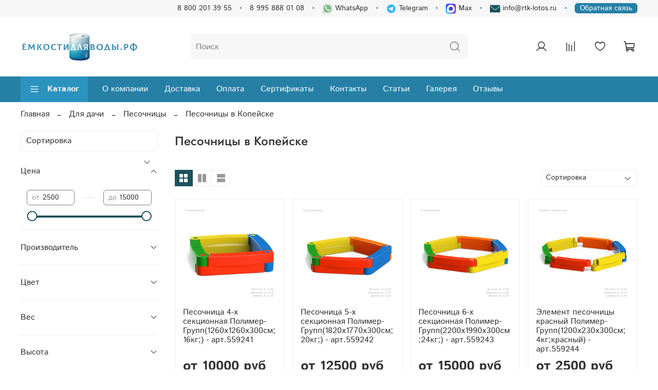

--- FILE ---
content_type: text/html; charset=utf-8
request_url: https://xn--b1adbnjidrezl8i0bt.xn--p1ai/collection/pesochnitsy/kopeysk
body_size: 76162
content:
<!DOCTYPE html>
<html
  style="
    --color-btn-bg:#1A535C;
--color-btn-bg-is-dark:true;
--bg:#FFFFFF;
--bg-is-dark:false;

--color-text: var(--color-text-dark);
--color-text-minor-shade: var(--color-text-dark-minor-shade);
--color-text-major-shade: var(--color-text-dark-major-shade);
--color-text-half-shade: var(--color-text-dark-half-shade);

--color-notice-warning-is-dark:false;
--color-notice-success-is-dark:false;
--color-notice-error-is-dark:false;
--color-notice-info-is-dark:false;
--color-form-controls-bg:var(--bg);
--color-form-controls-bg-disabled:var(--bg-minor-shade);
--color-form-controls-border-color:var(--bg-half-shade);
--color-form-controls-color:var(--color-text);
--is-editor:false;


  "
  >
  <head><link media='print' onload='this.media="all"' rel='stylesheet' type='text/css' href='/served_assets/public/jquery.modal-0c2631717f4ce8fa97b5d04757d294c2bf695df1d558678306d782f4bf7b4773.css'><meta data-config="{&quot;collection_filter_version&quot;:1687885339,&quot;collection_products_count&quot;:8}" name="page-config" content="" /><meta data-config="{&quot;money_with_currency_format&quot;:{&quot;delimiter&quot;:&quot;&quot;,&quot;separator&quot;:&quot;.&quot;,&quot;format&quot;:&quot;%n %u&quot;,&quot;unit&quot;:&quot;руб&quot;,&quot;show_price_without_cents&quot;:0},&quot;currency_code&quot;:&quot;RUR&quot;,&quot;currency_iso_code&quot;:&quot;RUB&quot;,&quot;default_currency&quot;:{&quot;title&quot;:&quot;Российский рубль&quot;,&quot;code&quot;:&quot;RUR&quot;,&quot;rate&quot;:1.0,&quot;format_string&quot;:&quot;%n %u&quot;,&quot;unit&quot;:&quot;руб&quot;,&quot;price_separator&quot;:null,&quot;is_default&quot;:true,&quot;price_delimiter&quot;:null,&quot;show_price_with_delimiter&quot;:null,&quot;show_price_without_cents&quot;:null},&quot;facebook&quot;:{&quot;pixelActive&quot;:false,&quot;currency_code&quot;:&quot;RUB&quot;,&quot;use_variants&quot;:null},&quot;vk&quot;:{&quot;pixel_active&quot;:null,&quot;price_list_id&quot;:null},&quot;new_ya_metrika&quot;:true,&quot;ecommerce_data_container&quot;:&quot;dataLayer&quot;,&quot;common_js_version&quot;:null,&quot;vue_ui_version&quot;:null,&quot;feedback_captcha_enabled&quot;:true,&quot;account_id&quot;:663716,&quot;hide_items_out_of_stock&quot;:false,&quot;forbid_order_over_existing&quot;:false,&quot;minimum_items_price&quot;:5000,&quot;enable_comparison&quot;:true,&quot;locale&quot;:&quot;ru&quot;,&quot;client_group&quot;:null,&quot;consent_to_personal_data&quot;:{&quot;active&quot;:false,&quot;obligatory&quot;:true,&quot;description&quot;:&quot;Настоящим подтверждаю, что я ознакомлен и согласен с условиями \u003ca href=&#39;/page/oferta&#39; target=&#39;blank&#39;\u003eоферты и политики конфиденциальности\u003c/a\u003e.&quot;},&quot;recaptcha_key&quot;:&quot;6LfXhUEmAAAAAOGNQm5_a2Ach-HWlFKD3Sq7vfFj&quot;,&quot;recaptcha_key_v3&quot;:&quot;6LcZi0EmAAAAAPNov8uGBKSHCvBArp9oO15qAhXa&quot;,&quot;yandex_captcha_key&quot;:&quot;ysc1_ec1ApqrRlTZTXotpTnO8PmXe2ISPHxsd9MO3y0rye822b9d2&quot;,&quot;checkout_float_order_content_block&quot;:false,&quot;available_products_characteristics_ids&quot;:null,&quot;sber_id_app_id&quot;:&quot;5b5a3c11-72e5-4871-8649-4cdbab3ba9a4&quot;,&quot;theme_generation&quot;:4,&quot;quick_checkout_captcha_enabled&quot;:false,&quot;max_order_lines_count&quot;:500,&quot;sber_bnpl_min_amount&quot;:1000,&quot;sber_bnpl_max_amount&quot;:150000,&quot;counter_settings&quot;:{&quot;data_layer_name&quot;:&quot;dataLayer&quot;,&quot;new_counters_setup&quot;:false,&quot;add_to_cart_event&quot;:true,&quot;remove_from_cart_event&quot;:true,&quot;add_to_wishlist_event&quot;:true},&quot;site_setting&quot;:{&quot;show_cart_button&quot;:true,&quot;show_service_button&quot;:false,&quot;show_marketplace_button&quot;:false,&quot;show_quick_checkout_button&quot;:true},&quot;warehouses&quot;:[],&quot;captcha_type&quot;:&quot;google&quot;,&quot;human_readable_urls&quot;:false}" name="shop-config" content="" /><meta name='js-evnvironment' content='production' /><meta name='default-locale' content='ru' /><meta name='insales-redefined-api-methods' content="[]" />
<!--InsalesCounter -->
<script type="text/javascript">
(function() {
  if (typeof window.__insalesCounterId !== 'undefined') {
    return;
  }

  try {
    Object.defineProperty(window, '__insalesCounterId', {
      value: 663716,
      writable: true,
      configurable: true
    });
  } catch (e) {
    console.error('InsalesCounter: Failed to define property, using fallback:', e);
    window.__insalesCounterId = 663716;
  }

  if (typeof window.__insalesCounterId === 'undefined') {
    console.error('InsalesCounter: Failed to set counter ID');
    return;
  }

  let script = document.createElement('script');
  script.async = true;
  script.src = '/javascripts/insales_counter.js?7';
  let firstScript = document.getElementsByTagName('script')[0];
  firstScript.parentNode.insertBefore(script, firstScript);
})();
</script>
<!-- /InsalesCounter -->

    <!-- meta -->
<meta charset="UTF-8" />

<title>Купить песочницу пластиковую для детей в Копейске с доставкой  | Ёмкостидляводы.рф</title><meta name="description" content="Купить детскую песочницу недорого от проверенного производителя пластиковой продукции. В наличии секционные модели от Полимер-Групп. Высокое качество и безопасность готовых песочниц для детей. Быстрая доставка по Копейску. Бесплатный самовывоз со склада.">

<meta data-config="{&quot;static-versioned&quot;: &quot;1.38&quot;}" name="theme-meta-data" content="">
<meta name="robots" content="index,follow" />
<meta http-equiv="X-UA-Compatible" content="IE=edge,chrome=1" />
<meta name="viewport" content="width=device-width, initial-scale=1.0" />
<meta name="SKYPE_TOOLBAR" content="SKYPE_TOOLBAR_PARSER_COMPATIBLE" />
<meta name="format-detection" content="telephone=no">

<!-- canonical url--><link rel="canonical" href="https://ёмкостидляводы.рф/collection/pesochnitsy/kopeysk"/>

<!-- rss feed-->
  
    
    <meta property="og:title" content="Песочницы в Копейске" />
  
  
  <meta property="og:type" content="website" />
  <meta property="og:url" content="https://ёмкостидляводы.рф/collection/pesochnitsy/kopeysk" />






<!-- icons--><link rel="icon" type="image/png" sizes="16x16" href="https://static.insales-cdn.com/assets/1/1345/10544449/1766071173/favicon.png" />

<style media="screen">
  @supports (content-visibility: hidden) {
    body:not(.settings_loaded) .page_layout {
      content-visibility: hidden;
    }
  }
  @supports not (content-visibility: hidden) {
    body:not(.settings_loaded) .page_layout {
      visibility: hidden;
    }
  }
</style>
<style>
  .settings_loaded .preloader {
  	display: none;
  }
  .preloader {
  position: fixed;
  top: 0;
  left: 0;
  width: 100%;
  height: 100%;
  z-index: 9999999999999;
  background: var(--bg);
  opacity: 1;
  visibility: visible;
  -webkit-transition: 0.2s all;
  -moz-transition: 0.2s all;
  -ms-transition: 0.2s all;
  -o-transition: 0.2s all;
  transition: 0.2s all;
      align-items: center;
  justify-content: center;
  display: flex;
  }
  .lds-ellipsis {
  display: inline-block;
  position: relative;
  width: 80px;
  height: 80px;
    opacity: 0.5;
}
.lds-ellipsis div {
  position: absolute;
  top: 33px;
  width: 13px;
  height: 13px;
  border-radius: 50%;
  background: #ddd;
  animation-timing-function: cubic-bezier(0, 1, 1, 0);
}
.lds-ellipsis div:nth-child(1) {
  left: 8px;
  animation: lds-ellipsis1 0.6s infinite;
}
.lds-ellipsis div:nth-child(2) {
  left: 8px;
  animation: lds-ellipsis2 0.6s infinite;
}
.lds-ellipsis div:nth-child(3) {
  left: 32px;
  animation: lds-ellipsis2 0.6s infinite;
}
.lds-ellipsis div:nth-child(4) {
  left: 56px;
  animation: lds-ellipsis3 0.6s infinite;
}
@keyframes lds-ellipsis1 {
  0% {
    transform: scale(0);
  }
  100% {
    transform: scale(1);
  }
}
@keyframes lds-ellipsis3 {
  0% {
    transform: scale(1);
  }
  100% {
    transform: scale(0);
  }
}
@keyframes lds-ellipsis2 {
  0% {
    transform: translate(0, 0);
  }
  100% {
    transform: translate(24px, 0);
  }
}
</style>

  </head>
  <body data-multi-lang="false" data-theme-template="collection" data-sidebar-type="sticky" data-sidebar-position="left">
    <div class="preloader">
      <div class="lds-ellipsis"><div></div><div></div><div></div><div></div></div>
    </div>
    <noscript>
<div class="njs-alert-overlay">
  <div class="njs-alert-wrapper">
    <div class="njs-alert">
      <p></p>
    </div>
  </div>
</div>
</noscript>

    <div class="page_layout page_layout_sticky_left page_layout_section_top">
      <header>
      
        <div
  class="layout widget-type_widget_v4_header_4_3706ad29b46c42ed8ee4bc6eece7699d"
  style="--logo-img:'https://static.insales-cdn.com/files/1/6188/30660652/original/photo_2023-07-26_12-48-22__1_.png'; --logo-max-width:230px; --soc-img-wh2:'https://static.insales-cdn.com/files/1/2958/30600078/original/icons8-whatsapp-30__2_.png'; --soc-img-tel2:'https://static.insales-cdn.com/files/1/57/36077625/original/icons8-телеграмма-app-96.png'; --soc-img-max2:'https://static.insales-cdn.com/files/1/3081/110038025/original/max-messenger-sign-logo__1_.png'; --soc-img-mail2:'https://static.insales-cdn.com/files/1/2556/30599676/original/icons8-новый-пост-20.png'; --bage-bg:#2680A6; --bage-bg-is-dark:true; --bage-bg-minor-shade:#2b93bf; --bage-bg-minor-shade-is-dark:true; --bage-bg-major-shade:#37a3d2; --bage-bg-major-shade-is-dark:true; --bage-bg-half-shade:#82c6e3; --bage-bg-half-shade-is-light:true; --hide-language:false; --hide-compare:false; --hide-personal:false; --hide-favorite:false; --color-active-link:#1A535C; --color-active-link-is-dark:true; --color-active-link-minor-shade:#226e7a; --color-active-link-minor-shade-is-dark:true; --color-active-link-major-shade:#2b8a99; --color-active-link-major-shade-is-dark:true; --color-active-link-half-shade:#66c5d4; --color-active-link-half-shade-is-dark:true; --menu-grid-list-min-width:250px; --subcollections-items-limit:3; --menu-grid-list-row-gap:1rem; --menu-grid-list-column-gap:1rem; --menu-img-ratio:1; --img-border-radius:0px; --hide-menu-photo:false; --bg-bottom:#2680A6; --bg-bottom-is-dark:true; --bg-bottom-minor-shade:#2b93bf; --bg-bottom-minor-shade-is-dark:true; --bg-bottom-major-shade:#37a3d2; --bg-bottom-major-shade-is-dark:true; --bg-bottom-half-shade:#82c6e3; --bg-bottom-half-shade-is-light:true; --header-wide-bg:true; --header-top-pt:0.5vw; --header-top-pb:0.5vw; --header-main-pt:0vw; --header-main-pb:0vw; --header-wide-content:false; --hide-desktop:false; --hide-mobile:false; --use_dropdown_cart:true; --use_fast_search:true;"
  data-widget-drop-item-id="236387489"
  
  >
  <div class="layout__content">
    






<div class="header header_no-languages" >
  <div class="header__mobile-head">
    <div class="header__mobile-head-content">
      <button type="button" class="button button_size-l header__hide-mobile-menu-btn js-hide-mobile-menu">
        <span class="icon icon-times"></span>
      </button>

      
    </div>
  </div>

  <div class="header__content">
    <div class="header-part-top">
      <div class="header-part-top__inner">
        

        <div class="header__area-contacts">
          

<div class="header__phone">
  <a class="header__phone-value"
    href="tel:88002013955">8 800 201 39 55</a>
</div>


<div class="header__phone _phone-2">
  <a class="header__phone-value"
    href="tel:89958880108">8 995 888 01 08</a>
</div>


 
  
  <div class="header__phone _phone-2">
    <a class="header__phone-value"  href="http://wa.me/79958880108?text=Здравствуйте! " target="_blank" type="button">
      <img style="max-height: 20px;"  src="https://static.insales-cdn.com/files/1/2958/30600078/original/icons8-whatsapp-30__2_.png"  />
       WhatsApp
    </a>
    </div>
    
 
 
    
    <div class="header__phone _phone-2">
    <a class="header__phone-value" href="https://t.me/emkosti555777_bot" target="_blank">
      <img style="max-height: 20px;"  src="https://static.insales-cdn.com/files/1/57/36077625/original/icons8-телеграмма-app-96.png">
      Telegram
    </a>
    </div>    
    



    
    <div class="header__phone _phone-2">
    <a class="header__phone-value" href="https://max.ru/id2311312334_1_bot" target="_blank">
      <img style="max-height: 20px;" src="https://static.insales-cdn.com/files/1/3081/110038025/original/max-messenger-sign-logo__1_.png">
      Max
    </a>
    </div>    
    
 
 
       
     <div class="header__phone _phone-2">        
    <a class="header__phone-value" href="mailto:info@rtk-lotos.ru" target="_blank" type="button">
      <img  src="https://static.insales-cdn.com/files/1/2556/30599676/original/icons8-новый-пост-20.png">
      info@rtk-lotos.ru
    </a>
    </div>   
       

    <div class="header__phone _phone-2"> 
      <div class="btn-feed">
        <button class="btn-qu_feed" type="button" data-open-form="feed">Обратная связь</button>
      </div>
    </div>
 


        </div>


        


      </div>
    </div>

    <div class="header-part-main">
      <div class="header-part-main__inner">
        <div class="header__area-logo">
          
  
    
      <a href=" / " class="header__logo">
        <img src="https://static.insales-cdn.com/files/1/6188/30660652/original/photo_2023-07-26_12-48-22__1_.png" alt="Ёмкостидляводы.рф" title="Ёмкостидляводы.рф" />
      </a>
    
  

        </div>

        <div class="header__area-search">
          <div class="header__search">
            <form action="/search" onmouseout="$('#fast_search').hide();" onmouseover="$('#fast_search').show()"  method="get" class="header__search-form">
              <input id="search-widget-input" type="text" autocomplete="off" class="search-widget-input form-control form-control_size-l header__search-field"
                name="q" value="" placeholder="Поиск" />
              <button type="submit" class="button button_size-l header__search-btn">
                <span class="icon icon-search"></span>
              </button>
              
                <div id="fast_search" class="fast_search" onmouseover="$('#fast_search').show()" onmouseout="$('#fast_search').hide()" style="display: none; border: none;">  
                </div>
              
              <input type="hidden" name="lang" value="ru">
            </form>
            <button type="button" class="button button_size-l header__search-mobile-btn js-show-mobile-search">
              <span class="icon icon-search _show"></span>
              <span class="icon icon-times _hide"></span>
            </button>
          </div>
        </div>

        <div class="header__area-controls">
          
          <a href="/client_account/orders" class="header__control-btn header__cabinet" title="Личный кабинет">
            <span class="icon icon-user"></span>
          </a>
          

          
          
          <a href="/compares" title="Сравнение товаров" class="header__control-btn header__compare compare-empty" data-compare-counter-btn>
            <span class="icon icon-compare">
              <span class="header__control-bage" data-compare-counter>0</span>
            </span>
          </a>
          
          

          
          <a href="/favorites" title="Избранные товары" class="header__control-btn header__favorite" data-bage-count="0">
            <span class="icon icon-favorites">
              <span class="header__control-bage" data-ui-favorites-counter>0</span>
            </span>
          </a>
          

          <a href="/cart_items" class="header__control-btn header__cart" title="Корзина" data-bage-count="0">
            <span class="icon icon-cart">
              <span class="header__control-bage" data-cart-positions-count></span>
            </span>
            <span class="header__control-text" data-cart-total-price></span>
          </a>
        </div>
      </div>

      
      

      

      <div class="header__collections">
        <div class="header__collections-content">
          <div class="header__collections-head">Каталог</div>

          
          <ul class="grid-list header__collections-menu" data-navigation
            data-subcollections-items-limit=3>
            
            
            

            <li class="header__collections-item is-level-1" data-navigation-item>
              

              <div class="header__collections-controls">
                
                

                
                <a href="/collection/yomkosti-universalnye" class="img-ratio img-ratio_cover header__collections-photo">
                  <div class="img-ratio__inner">
                    

                    
                    <picture>
                      <source data-srcset="https://static.insales-cdn.com/r/UMfUQHO8VEs/rs:fit:500:500:1/plain/images/collections/1/5417/89216297/universal200.jpg@webp" type="image/webp"
                        class="lazyload">
                      <img data-src="https://static.insales-cdn.com/r/N-Fq1VFuXMI/rs:fit:500:500:1/plain/images/collections/1/5417/89216297/universal200.jpg@jpg" class="lazyload">
                    </picture>
                    
                  </div>
                </a>
                
                <a href="/collection/yomkosti-universalnye" class="header__collections-link"
                  data-navigation-link="/collection/yomkosti-universalnye">
                  Ёмкости универсальные
                </a>

                
                <button class="header__collections-show-submenu-btn js-show-mobile-submenu" type="button">
                  <span class="icon icon-angle-down"></span>
                </button>
                
              </div>

              
              <ul class="header__collections-submenu" data-navigation-submenu>
                
                <li class="header__collections-item "
                  data-navigation-item>
                  <div class="header__collections-controls">
                    <a href="/collection/baki-plastikovye-vertikalnye" class="header__collections-link"
                      data-navigation-link="/collection/baki-plastikovye-vertikalnye">

                      
                      <div class="level2_title_container">
                      <picture>
                        <source data-srcset="https://static.insales-cdn.com/r/IvzIay-Hmq0/rs:fit:80:80:1/plain/images/collections/1/5084/88740828/thumb_5000v-b.jpg@webp" type="image/webp" class="lazyload">
                        <img class="mob-img" src="https://static.insales-cdn.com/r/IvzIay-Hmq0/rs:fit:80:80:1/plain/images/collections/1/5084/88740828/thumb_5000v-b.jpg@webp" class="lazyload">
                      </picture>
                      <div class="title_category">
                        Баки пластиковые вертикальные
                      </div>
                      </div>
                    </a>
                  </div>
                </li>
                
                <li class="header__collections-item "
                  data-navigation-item>
                  <div class="header__collections-controls">
                    <a href="/collection/bochki-plastikovye-gorizontalnye" class="header__collections-link"
                      data-navigation-link="/collection/bochki-plastikovye-gorizontalnye">

                      
                      <div class="level2_title_container">
                      <picture>
                        <source data-srcset="https://static.insales-cdn.com/r/B9heDI7Ultc/rs:fit:80:80:1/plain/images/collections/1/5091/88740835/thumb_3000g-b.jpg@webp" type="image/webp" class="lazyload">
                        <img class="mob-img" src="https://static.insales-cdn.com/r/B9heDI7Ultc/rs:fit:80:80:1/plain/images/collections/1/5091/88740835/thumb_3000g-b.jpg@webp" class="lazyload">
                      </picture>
                      <div class="title_category">
                        Бочки пластиковые горизонтальные
                      </div>
                      </div>
                    </a>
                  </div>
                </li>
                
                <li class="header__collections-item "
                  data-navigation-item>
                  <div class="header__collections-controls">
                    <a href="/collection/yomkosti-pryamougolnye-i-uzkie" class="header__collections-link"
                      data-navigation-link="/collection/yomkosti-pryamougolnye-i-uzkie">

                      
                      <div class="level2_title_container">
                      <picture>
                        <source data-srcset="https://static.insales-cdn.com/r/zGjV93daBgc/rs:fit:80:80:1/plain/images/collections/1/5092/88740836/thumb_ATP_1000.jpg@webp" type="image/webp" class="lazyload">
                        <img class="mob-img" src="https://static.insales-cdn.com/r/zGjV93daBgc/rs:fit:80:80:1/plain/images/collections/1/5092/88740836/thumb_ATP_1000.jpg@webp" class="lazyload">
                      </picture>
                      <div class="title_category">
                        Ёмкости прямоугольные и узкие
                      </div>
                      </div>
                    </a>
                  </div>
                </li>
                
                <li class="header__collections-item is-hide"
                  data-navigation-item>
                  <div class="header__collections-controls">
                    <a href="/collection/flyagi-plastikovye" class="header__collections-link"
                      data-navigation-link="/collection/flyagi-plastikovye">

                      
                      <div class="level2_title_container">
                      <picture>
                        <source data-srcset="https://static.insales-cdn.com/r/uRF-mtcz1z4/rs:fit:80:80:1/plain/images/collections/1/5669/91960869/thumb_%D0%A4%D0%BB%D1%8F%D0%B3%D0%B8.webp@webp" type="image/webp" class="lazyload">
                        <img class="mob-img" src="https://static.insales-cdn.com/r/uRF-mtcz1z4/rs:fit:80:80:1/plain/images/collections/1/5669/91960869/thumb_%D0%A4%D0%BB%D1%8F%D0%B3%D0%B8.webp@webp" class="lazyload">
                      </picture>
                      <div class="title_category">
                        Фляги пластиковые
                      </div>
                      </div>
                    </a>
                  </div>
                </li>
                
                <li class="header__collections-item is-hide"
                  data-navigation-item>
                  <div class="header__collections-controls">
                    <a href="/collection/baki-na-20-litrov" class="header__collections-link"
                      data-navigation-link="/collection/baki-na-20-litrov">

                      
                      <div class="level2_title_container">
                      <picture>
                        <source data-srcset="https://static.insales-cdn.com/r/TnUTuTi-DVU/rs:fit:80:80:1/plain/images/products/1/6157/456955917/thumb_flyaga_20.jpg@webp" type="image/webp" class="lazyload">
                        <img class="mob-img" src="https://static.insales-cdn.com/r/TnUTuTi-DVU/rs:fit:80:80:1/plain/images/products/1/6157/456955917/thumb_flyaga_20.jpg@webp" class="lazyload">
                      </picture>
                      <div class="title_category">
                        Баки на 20 литров
                      </div>
                      </div>
                    </a>
                  </div>
                </li>
                
                <li class="header__collections-item is-hide"
                  data-navigation-item>
                  <div class="header__collections-controls">
                    <a href="/collection/baki-na-50-litrov" class="header__collections-link"
                      data-navigation-link="/collection/baki-na-50-litrov">

                      
                      <div class="level2_title_container">
                      <picture>
                        <source data-srcset="https://static.insales-cdn.com/r/0GBMqoXHCHo/rs:fit:80:80:1/plain/images/products/1/967/456950727/thumb_emkost_ekoprom__EVP_50.jpg@webp" type="image/webp" class="lazyload">
                        <img class="mob-img" src="https://static.insales-cdn.com/r/0GBMqoXHCHo/rs:fit:80:80:1/plain/images/products/1/967/456950727/thumb_emkost_ekoprom__EVP_50.jpg@webp" class="lazyload">
                      </picture>
                      <div class="title_category">
                        Баки на 50 литров
                      </div>
                      </div>
                    </a>
                  </div>
                </li>
                
                <li class="header__collections-item is-hide"
                  data-navigation-item>
                  <div class="header__collections-controls">
                    <a href="/collection/baki-100-litrov" class="header__collections-link"
                      data-navigation-link="/collection/baki-100-litrov">

                      
                      <div class="level2_title_container">
                      <picture>
                        <source data-srcset="https://static.insales-cdn.com/r/6_k9HTZn16A/rs:fit:80:80:1/plain/images/products/1/6958/578091822/thumb_100gk-w1.jpg@webp" type="image/webp" class="lazyload">
                        <img class="mob-img" src="https://static.insales-cdn.com/r/6_k9HTZn16A/rs:fit:80:80:1/plain/images/products/1/6958/578091822/thumb_100gk-w1.jpg@webp" class="lazyload">
                      </picture>
                      <div class="title_category">
                        Баки 100 литров
                      </div>
                      </div>
                    </a>
                  </div>
                </li>
                
                <li class="header__collections-item is-hide"
                  data-navigation-item>
                  <div class="header__collections-controls">
                    <a href="/collection/baki-200-litrov" class="header__collections-link"
                      data-navigation-link="/collection/baki-200-litrov">

                      
                      <div class="level2_title_container">
                      <picture>
                        <source data-srcset="https://static.insales-cdn.com/r/TWP8065OLu4/rs:fit:80:80:1/plain/images/products/1/6793/456948361/thumb_200gk-w1.jpg@webp" type="image/webp" class="lazyload">
                        <img class="mob-img" src="https://static.insales-cdn.com/r/TWP8065OLu4/rs:fit:80:80:1/plain/images/products/1/6793/456948361/thumb_200gk-w1.jpg@webp" class="lazyload">
                      </picture>
                      <div class="title_category">
                        Баки 200 литров
                      </div>
                      </div>
                    </a>
                  </div>
                </li>
                
                <li class="header__collections-item is-hide"
                  data-navigation-item>
                  <div class="header__collections-controls">
                    <a href="/collection/baki-na-500-litrov" class="header__collections-link"
                      data-navigation-link="/collection/baki-na-500-litrov">

                      
                      <div class="level2_title_container">
                      <picture>
                        <source data-srcset="https://static.insales-cdn.com/r/C7POv8F5bV0/rs:fit:80:80:1/plain/images/products/1/6815/456948383/thumb_500gk-w3.jpg@webp" type="image/webp" class="lazyload">
                        <img class="mob-img" src="https://static.insales-cdn.com/r/C7POv8F5bV0/rs:fit:80:80:1/plain/images/products/1/6815/456948383/thumb_500gk-w3.jpg@webp" class="lazyload">
                      </picture>
                      <div class="title_category">
                        Баки на 500 литров
                      </div>
                      </div>
                    </a>
                  </div>
                </li>
                
                <li class="header__collections-item is-hide"
                  data-navigation-item>
                  <div class="header__collections-controls">
                    <a href="/collection/katalog-1-158c42" class="header__collections-link"
                      data-navigation-link="/collection/katalog-1-158c42">

                      
                      <div class="level2_title_container">
                      <picture>
                        <source data-srcset="https://static.insales-cdn.com/r/ICDuTfpJnO8/rs:fit:80:80:1/plain/images/products/1/6821/456948389/thumb_1000gk-b8.jpg@webp" type="image/webp" class="lazyload">
                        <img class="mob-img" src="https://static.insales-cdn.com/r/ICDuTfpJnO8/rs:fit:80:80:1/plain/images/products/1/6821/456948389/thumb_1000gk-b8.jpg@webp" class="lazyload">
                      </picture>
                      <div class="title_category">
                        Баки на 1000 литров
                      </div>
                      </div>
                    </a>
                  </div>
                </li>
                
                <li class="header__collections-item is-hide"
                  data-navigation-item>
                  <div class="header__collections-controls">
                    <a href="/collection/katalog-1-180fc3" class="header__collections-link"
                      data-navigation-link="/collection/katalog-1-180fc3">

                      
                      <div class="level2_title_container">
                      <picture>
                        <source data-srcset="https://static.insales-cdn.com/r/RO-_h0PCaOk/rs:fit:80:80:1/plain/images/products/1/2133/548489301/thumb_WhatsApp_Image_2022-01-11_at_15.42.03.jpeg@webp" type="image/webp" class="lazyload">
                        <img class="mob-img" src="https://static.insales-cdn.com/r/RO-_h0PCaOk/rs:fit:80:80:1/plain/images/products/1/2133/548489301/thumb_WhatsApp_Image_2022-01-11_at_15.42.03.jpeg@webp" class="lazyload">
                      </picture>
                      <div class="title_category">
                        Баки на 2000 литров
                      </div>
                      </div>
                    </a>
                  </div>
                </li>
                
                <li class="header__collections-item is-hide"
                  data-navigation-item>
                  <div class="header__collections-controls">
                    <a href="/collection/katalog-1-ce7a10" class="header__collections-link"
                      data-navigation-link="/collection/katalog-1-ce7a10">

                      
                      <div class="level2_title_container">
                      <picture>
                        <source data-srcset="https://static.insales-cdn.com/r/uANpyyKRzwE/rs:fit:80:80:1/plain/images/products/1/6924/456948492/thumb_3000g-w.jpg@webp" type="image/webp" class="lazyload">
                        <img class="mob-img" src="https://static.insales-cdn.com/r/uANpyyKRzwE/rs:fit:80:80:1/plain/images/products/1/6924/456948492/thumb_3000g-w.jpg@webp" class="lazyload">
                      </picture>
                      <div class="title_category">
                        Баки на 3000 литров
                      </div>
                      </div>
                    </a>
                  </div>
                </li>
                
                <li class="header__collections-item is-hide"
                  data-navigation-item>
                  <div class="header__collections-controls">
                    <a href="/collection/baki-na-4000-litrov" class="header__collections-link"
                      data-navigation-link="/collection/baki-na-4000-litrov">

                      
                      <div class="level2_title_container">
                      <picture>
                        <source data-srcset="https://static.insales-cdn.com/r/YaFxP2qX8Hs/rs:fit:80:80:1/plain/images/products/1/1427/856253843/thumb_u9qfj35t99v9lqur5utjz5z787ule472_1_.png@webp" type="image/webp" class="lazyload">
                        <img class="mob-img" src="https://static.insales-cdn.com/r/YaFxP2qX8Hs/rs:fit:80:80:1/plain/images/products/1/1427/856253843/thumb_u9qfj35t99v9lqur5utjz5z787ule472_1_.png@webp" class="lazyload">
                      </picture>
                      <div class="title_category">
                        Баки на 4000 литров
                      </div>
                      </div>
                    </a>
                  </div>
                </li>
                
                <li class="header__collections-item is-hide"
                  data-navigation-item>
                  <div class="header__collections-controls">
                    <a href="/collection/baki-na-5000-litrov" class="header__collections-link"
                      data-navigation-link="/collection/baki-na-5000-litrov">

                      
                      <div class="level2_title_container">
                      <picture>
                        <source data-srcset="https://static.insales-cdn.com/r/jvHnKJY4Evk/rs:fit:80:80:1/plain/images/products/1/6939/456948507/thumb_5000g-w1.jpg@webp" type="image/webp" class="lazyload">
                        <img class="mob-img" src="https://static.insales-cdn.com/r/jvHnKJY4Evk/rs:fit:80:80:1/plain/images/products/1/6939/456948507/thumb_5000g-w1.jpg@webp" class="lazyload">
                      </picture>
                      <div class="title_category">
                        Баки на 5000 литров
                      </div>
                      </div>
                    </a>
                  </div>
                </li>
                
              </ul>
              <div
                class="header__collections-show-more is-show">
                <span class="button-link header__collections-show-more-link js-show-more-subcollections">
                  <span class="header__collections-show-more-text-show">Показать все</span>
                  <span class="header__collections-show-more-text-hide">Скрыть</span>
                  <span class="icon icon-angle-down"></span>
                </span>
              </div>
              
            </li>
            
            

            <li class="header__collections-item is-level-1" data-navigation-item>
              

              <div class="header__collections-controls">
                
                

                
                <a href="/collection/stantsii-biologicheskoy-ochistki" class="img-ratio img-ratio_cover header__collections-photo">
                  <div class="img-ratio__inner">
                    

                    
                    <picture>
                      <source data-srcset="https://static.insales-cdn.com/r/kiHSz4TeVZ4/rs:fit:500:500:1/plain/images/collections/1/5428/89216308/station200.jpg@webp" type="image/webp"
                        class="lazyload">
                      <img data-src="https://static.insales-cdn.com/r/Z2b22UQAQkM/rs:fit:500:500:1/plain/images/collections/1/5428/89216308/station200.jpg@jpg" class="lazyload">
                    </picture>
                    
                  </div>
                </a>
                
                <a href="/collection/stantsii-biologicheskoy-ochistki" class="header__collections-link"
                  data-navigation-link="/collection/stantsii-biologicheskoy-ochistki">
                  Станции биологической очистки
                </a>

                
                <button class="header__collections-show-submenu-btn js-show-mobile-submenu" type="button">
                  <span class="icon icon-angle-down"></span>
                </button>
                
              </div>

              
              <ul class="header__collections-submenu" data-navigation-submenu>
                
                <li class="header__collections-item "
                  data-navigation-item>
                  <div class="header__collections-controls">
                    <a href="/collection/stantsii-bilogicheskoy-ochistki-evrolos-bio" class="header__collections-link"
                      data-navigation-link="/collection/stantsii-bilogicheskoy-ochistki-evrolos-bio">

                      
                      <div class="level2_title_container">
                      <picture>
                        <source data-srcset="https://static.insales-cdn.com/r/zyEwdj3y0IA/rs:fit:80:80:1/plain/images/products/1/8020/456957780/thumb_556009.png@webp" type="image/webp" class="lazyload">
                        <img class="mob-img" src="https://static.insales-cdn.com/r/zyEwdj3y0IA/rs:fit:80:80:1/plain/images/products/1/8020/456957780/thumb_556009.png@webp" class="lazyload">
                      </picture>
                      <div class="title_category">
                        Станции биологической очистки Евролос Био
                      </div>
                      </div>
                    </a>
                  </div>
                </li>
                
                <li class="header__collections-item "
                  data-navigation-item>
                  <div class="header__collections-controls">
                    <a href="/collection/stantsii-bilogicheskoy-ochistki-evrolos-grunt" class="header__collections-link"
                      data-navigation-link="/collection/stantsii-bilogicheskoy-ochistki-evrolos-grunt">

                      
                      <div class="level2_title_container">
                      <picture>
                        <source data-srcset="https://static.insales-cdn.com/r/xI_90UwztF0/rs:fit:80:80:1/plain/images/products/1/179/456958131/thumb_556029.png@webp" type="image/webp" class="lazyload">
                        <img class="mob-img" src="https://static.insales-cdn.com/r/xI_90UwztF0/rs:fit:80:80:1/plain/images/products/1/179/456958131/thumb_556029.png@webp" class="lazyload">
                      </picture>
                      <div class="title_category">
                        Станции биологической очистки Евролос Грунт
                      </div>
                      </div>
                    </a>
                  </div>
                </li>
                
                <li class="header__collections-item "
                  data-navigation-item>
                  <div class="header__collections-controls">
                    <a href="/collection/stantsii-bilogicheskoy-ochistki-evrolos-pro" class="header__collections-link"
                      data-navigation-link="/collection/stantsii-bilogicheskoy-ochistki-evrolos-pro">

                      
                      <div class="level2_title_container">
                      <picture>
                        <source data-srcset="https://static.insales-cdn.com/r/Gv05CltXziQ/rs:fit:80:80:1/plain/images/products/1/94/456958046/thumb_556018.png@webp" type="image/webp" class="lazyload">
                        <img class="mob-img" src="https://static.insales-cdn.com/r/Gv05CltXziQ/rs:fit:80:80:1/plain/images/products/1/94/456958046/thumb_556018.png@webp" class="lazyload">
                      </picture>
                      <div class="title_category">
                        Станции биологической очистки Евролос Про
                      </div>
                      </div>
                    </a>
                  </div>
                </li>
                
                <li class="header__collections-item is-hide"
                  data-navigation-item>
                  <div class="header__collections-controls">
                    <a href="/collection/stantsii-bilogicheskoy-ochistki-canada-home" class="header__collections-link"
                      data-navigation-link="/collection/stantsii-bilogicheskoy-ochistki-canada-home">

                      
                      <div class="level2_title_container">
                      <picture>
                        <source data-srcset="https://static.insales-cdn.com/r/DFrLKDWckXc/rs:fit:80:80:1/plain/images/products/1/250/456958202/thumb_canada_home.jpg@webp" type="image/webp" class="lazyload">
                        <img class="mob-img" src="https://static.insales-cdn.com/r/DFrLKDWckXc/rs:fit:80:80:1/plain/images/products/1/250/456958202/thumb_canada_home.jpg@webp" class="lazyload">
                      </picture>
                      <div class="title_category">
                        Станции биологической очистки Canada Home
                      </div>
                      </div>
                    </a>
                  </div>
                </li>
                
                <li class="header__collections-item is-hide"
                  data-navigation-item>
                  <div class="header__collections-controls">
                    <a href="/collection/stantsii-bilogicheskoy-ochistki-canada-pro" class="header__collections-link"
                      data-navigation-link="/collection/stantsii-bilogicheskoy-ochistki-canada-pro">

                      
                      <div class="level2_title_container">
                      <picture>
                        <source data-srcset="https://static.insales-cdn.com/r/X7JJHJGXZRg/rs:fit:80:80:1/plain/images/products/1/501/456958453/thumb_CANADA_PRO12.jpeg@webp" type="image/webp" class="lazyload">
                        <img class="mob-img" src="https://static.insales-cdn.com/r/X7JJHJGXZRg/rs:fit:80:80:1/plain/images/products/1/501/456958453/thumb_CANADA_PRO12.jpeg@webp" class="lazyload">
                      </picture>
                      <div class="title_category">
                        Станции биологической очистки Canada Pro
                      </div>
                      </div>
                    </a>
                  </div>
                </li>
                
                <li class="header__collections-item is-hide"
                  data-navigation-item>
                  <div class="header__collections-controls">
                    <a href="/collection/stantsii-bilogicheskoy-ochistki-ergobox" class="header__collections-link"
                      data-navigation-link="/collection/stantsii-bilogicheskoy-ochistki-ergobox">

                      
                      <div class="level2_title_container">
                      <picture>
                        <source data-srcset="https://static.insales-cdn.com/r/jwettNYgBAo/rs:fit:80:80:1/plain/images/products/1/3245/456953005/thumb_item_192.png@webp" type="image/webp" class="lazyload">
                        <img class="mob-img" src="https://static.insales-cdn.com/r/jwettNYgBAo/rs:fit:80:80:1/plain/images/products/1/3245/456953005/thumb_item_192.png@webp" class="lazyload">
                      </picture>
                      <div class="title_category">
                        Станции биологической очистки Ergobox
                      </div>
                      </div>
                    </a>
                  </div>
                </li>
                
                <li class="header__collections-item is-hide"
                  data-navigation-item>
                  <div class="header__collections-controls">
                    <a href="/collection/stantsii-bilogicheskoy-ochistki-canada-k-home" class="header__collections-link"
                      data-navigation-link="/collection/stantsii-bilogicheskoy-ochistki-canada-k-home">

                      
                      <div class="level2_title_container">
                      <picture>
                        <source data-srcset="https://static.insales-cdn.com/r/LDJyLZCG64M/rs:fit:80:80:1/plain/images/products/1/765/456958717/thumb_canada_home.jpg@webp" type="image/webp" class="lazyload">
                        <img class="mob-img" src="https://static.insales-cdn.com/r/LDJyLZCG64M/rs:fit:80:80:1/plain/images/products/1/765/456958717/thumb_canada_home.jpg@webp" class="lazyload">
                      </picture>
                      <div class="title_category">
                        Станции биологической очистки Canada K-Home
                      </div>
                      </div>
                    </a>
                  </div>
                </li>
                
                <li class="header__collections-item is-hide"
                  data-navigation-item>
                  <div class="header__collections-controls">
                    <a href="/collection/stantsii-bilogicheskoy-ochistki-akvatek" class="header__collections-link"
                      data-navigation-link="/collection/stantsii-bilogicheskoy-ochistki-akvatek">

                      
                      <div class="level2_title_container">
                      <picture>
                        <source data-srcset="https://static.insales-cdn.com/r/xgB9EPVnOFQ/rs:fit:80:80:1/plain/images/products/1/7726/456949294/thumb_tovar__1_.png@webp" type="image/webp" class="lazyload">
                        <img class="mob-img" src="https://static.insales-cdn.com/r/xgB9EPVnOFQ/rs:fit:80:80:1/plain/images/products/1/7726/456949294/thumb_tovar__1_.png@webp" class="lazyload">
                      </picture>
                      <div class="title_category">
                        Станции биологической очистки Акватек
                      </div>
                      </div>
                    </a>
                  </div>
                </li>
                
                <li class="header__collections-item is-hide"
                  data-navigation-item>
                  <div class="header__collections-controls">
                    <a href="/collection/stantsii-bilogicheskoy-ochistki-ekoprom-rostok-aero" class="header__collections-link"
                      data-navigation-link="/collection/stantsii-bilogicheskoy-ochistki-ekoprom-rostok-aero">

                      
                      <div class="level2_title_container">
                      <picture>
                        <source data-srcset="https://static.insales-cdn.com/r/YI1r8gx_OTk/rs:fit:80:80:1/plain/images/products/1/7455/502660383/thumb_b21e57c628cb10b0a4dd7b633ee4e8d2.jpg@webp" type="image/webp" class="lazyload">
                        <img class="mob-img" src="https://static.insales-cdn.com/r/YI1r8gx_OTk/rs:fit:80:80:1/plain/images/products/1/7455/502660383/thumb_b21e57c628cb10b0a4dd7b633ee4e8d2.jpg@webp" class="lazyload">
                      </picture>
                      <div class="title_category">
                        Станции биологической очистки Экопром Rostok Aero
                      </div>
                      </div>
                    </a>
                  </div>
                </li>
                
                <li class="header__collections-item is-hide"
                  data-navigation-item>
                  <div class="header__collections-controls">
                    <a href="/collection/aeratsionnaya-ustanovka-mnogostupenchatoy-ochistki-kollektivnogo-polzovaniya-evrolos-ekoprom" class="header__collections-link"
                      data-navigation-link="/collection/aeratsionnaya-ustanovka-mnogostupenchatoy-ochistki-kollektivnogo-polzovaniya-evrolos-ekoprom">

                      
                      <div class="level2_title_container">
                      <picture>
                        <source data-srcset="https://static.insales-cdn.com/r/u70khXQZyis/rs:fit:80:80:1/plain/images/products/1/7644/646356444/thumb_eurolos-ekoprom-200-01_1_.jpg@webp" type="image/webp" class="lazyload">
                        <img class="mob-img" src="https://static.insales-cdn.com/r/u70khXQZyis/rs:fit:80:80:1/plain/images/products/1/7644/646356444/thumb_eurolos-ekoprom-200-01_1_.jpg@webp" class="lazyload">
                      </picture>
                      <div class="title_category">
                        Аэрационная установка многоступенчатой очистки коллективного пользования Евролос Экопром
                      </div>
                      </div>
                    </a>
                  </div>
                </li>
                
                <li class="header__collections-item is-hide"
                  data-navigation-item>
                  <div class="header__collections-controls">
                    <a href="/collection/stantsii-glubokoy-biologicheskoy-ochistki-zauber" class="header__collections-link"
                      data-navigation-link="/collection/stantsii-glubokoy-biologicheskoy-ochistki-zauber">

                      
                      <div class="level2_title_container">
                      <picture>
                        <source data-srcset="https://static.insales-cdn.com/r/wUwRML8_jWQ/rs:fit:80:80:1/plain/images/products/1/4315/669339867/thumb_item_381_1_.png@webp" type="image/webp" class="lazyload">
                        <img class="mob-img" src="https://static.insales-cdn.com/r/wUwRML8_jWQ/rs:fit:80:80:1/plain/images/products/1/4315/669339867/thumb_item_381_1_.png@webp" class="lazyload">
                      </picture>
                      <div class="title_category">
                        Станции глубокой биологической очистки Заубер
                      </div>
                      </div>
                    </a>
                  </div>
                </li>
                
                <li class="header__collections-item is-hide"
                  data-navigation-item>
                  <div class="header__collections-controls">
                    <a href="/collection/stantsii-biologicheskoy-ochistki-rodleks" class="header__collections-link"
                      data-navigation-link="/collection/stantsii-biologicheskoy-ochistki-rodleks">

                      
                      <div class="level2_title_container">
                      <picture>
                        <source data-srcset="https://static.insales-cdn.com/r/lQJJtbpzTsk/rs:fit:80:80:1/plain/images/products/1/180/691282100/thumb_c_66279e72d4_1_.jpg@webp" type="image/webp" class="lazyload">
                        <img class="mob-img" src="https://static.insales-cdn.com/r/lQJJtbpzTsk/rs:fit:80:80:1/plain/images/products/1/180/691282100/thumb_c_66279e72d4_1_.jpg@webp" class="lazyload">
                      </picture>
                      <div class="title_category">
                        Станции биологической очистки Родлекс
                      </div>
                      </div>
                    </a>
                  </div>
                </li>
                
                <li class="header__collections-item is-hide"
                  data-navigation-item>
                  <div class="header__collections-controls">
                    <a href="/collection/stantsii-biologicheskoy-ochistki-kolo-vesi" class="header__collections-link"
                      data-navigation-link="/collection/stantsii-biologicheskoy-ochistki-kolo-vesi">

                      
                      <div class="level2_title_container">
                      <picture>
                        <source data-srcset="https://static.insales-cdn.com/r/kVSrr7sZufo/rs:fit:80:80:1/plain/images/products/1/3740/705375900/thumb_KoloVesi-3.11000-800x800_1_.png@webp" type="image/webp" class="lazyload">
                        <img class="mob-img" src="https://static.insales-cdn.com/r/kVSrr7sZufo/rs:fit:80:80:1/plain/images/products/1/3740/705375900/thumb_KoloVesi-3.11000-800x800_1_.png@webp" class="lazyload">
                      </picture>
                      <div class="title_category">
                        Станции биологической очистки Коло Веси
                      </div>
                      </div>
                    </a>
                  </div>
                </li>
                
                <li class="header__collections-item is-hide"
                  data-navigation-item>
                  <div class="header__collections-controls">
                    <a href="/collection/stantsii-biologicheskoy-ochistki-zorde" class="header__collections-link"
                      data-navigation-link="/collection/stantsii-biologicheskoy-ochistki-zorde">

                      
                      <div class="level2_title_container">
                      <picture>
                        <source data-srcset="https://static.insales-cdn.com/r/Qx1bnD6PvcA/rs:fit:80:80:1/plain/images/products/1/4297/705376457/thumb_Zorde_4-1-800x800_1_.jpg@webp" type="image/webp" class="lazyload">
                        <img class="mob-img" src="https://static.insales-cdn.com/r/Qx1bnD6PvcA/rs:fit:80:80:1/plain/images/products/1/4297/705376457/thumb_Zorde_4-1-800x800_1_.jpg@webp" class="lazyload">
                      </picture>
                      <div class="title_category">
                        Станции биологической очистки Коло Веси Zörde
                      </div>
                      </div>
                    </a>
                  </div>
                </li>
                
                <li class="header__collections-item is-hide"
                  data-navigation-item>
                  <div class="header__collections-controls">
                    <a href="/collection/stantsii-biologicheskoy-ochistki-novo-eko" class="header__collections-link"
                      data-navigation-link="/collection/stantsii-biologicheskoy-ochistki-novo-eko">

                      
                      <div class="level2_title_container">
                      <picture>
                        <source data-srcset="https://static.insales-cdn.com/r/7BbNfkuv_ao/rs:fit:80:80:1/plain/images/products/1/4372/705376532/thumb_Novo-Eko-3-logo.1-1000-1-800x797_1_.png@webp" type="image/webp" class="lazyload">
                        <img class="mob-img" src="https://static.insales-cdn.com/r/7BbNfkuv_ao/rs:fit:80:80:1/plain/images/products/1/4372/705376532/thumb_Novo-Eko-3-logo.1-1000-1-800x797_1_.png@webp" class="lazyload">
                      </picture>
                      <div class="title_category">
                        Станции биологической очистки Коло Веси Novo Eko
                      </div>
                      </div>
                    </a>
                  </div>
                </li>
                
                <li class="header__collections-item is-hide"
                  data-navigation-item>
                  <div class="header__collections-controls">
                    <a href="/collection/stantsii-biologicheskoy-ochistki-galay-wifi-i-gsm-upravlenie" class="header__collections-link"
                      data-navigation-link="/collection/stantsii-biologicheskoy-ochistki-galay-wifi-i-gsm-upravlenie">

                      
                      <div class="level2_title_container">
                      <picture>
                        <source data-srcset="https://static.insales-cdn.com/r/cykgmOjcI6Q/rs:fit:80:80:1/plain/images/products/1/4365/705376525/thumb_mobile_file_2021-01-20_06-00-37-1-800x796_1_.jpg@webp" type="image/webp" class="lazyload">
                        <img class="mob-img" src="https://static.insales-cdn.com/r/cykgmOjcI6Q/rs:fit:80:80:1/plain/images/products/1/4365/705376525/thumb_mobile_file_2021-01-20_06-00-37-1-800x796_1_.jpg@webp" class="lazyload">
                      </picture>
                      <div class="title_category">
                        Станции биологической очистки Коло Веси Galay (WiFi и GSM управление)
                      </div>
                      </div>
                    </a>
                  </div>
                </li>
                
                <li class="header__collections-item is-hide"
                  data-navigation-item>
                  <div class="header__collections-controls">
                    <a href="/collection/stantsii-biologicheskoy-ochistki-profit" class="header__collections-link"
                      data-navigation-link="/collection/stantsii-biologicheskoy-ochistki-profit">

                      
                      <div class="level2_title_container">
                      <picture>
                        <source data-srcset="https://static.insales-cdn.com/r/aOYk_vVM2fY/rs:fit:80:80:1/plain/images/collections/1/5736/91960936/thumb_%D0%A1%D1%82%D0%B0%D0%BD%D1%86%D0%B8%D0%B8_%D0%B1%D0%B8%D0%BE%D0%BB%D0%BE%D0%B3%D0%B8%D1%87%D0%B5%D1%81%D0%BA%D0%BE%D0%B9_%D0%BE%D1%87%D0%B8%D1%81%D1%82%D0%BA%D0%B8_Profit.webp@webp" type="image/webp" class="lazyload">
                        <img class="mob-img" src="https://static.insales-cdn.com/r/aOYk_vVM2fY/rs:fit:80:80:1/plain/images/collections/1/5736/91960936/thumb_%D0%A1%D1%82%D0%B0%D0%BD%D1%86%D0%B8%D0%B8_%D0%B1%D0%B8%D0%BE%D0%BB%D0%BE%D0%B3%D0%B8%D1%87%D0%B5%D1%81%D0%BA%D0%BE%D0%B9_%D0%BE%D1%87%D0%B8%D1%81%D1%82%D0%BA%D0%B8_Profit.webp@webp" class="lazyload">
                      </picture>
                      <div class="title_category">
                        Станции биологической очистки Коло Веси Profit
                      </div>
                      </div>
                    </a>
                  </div>
                </li>
                
                <li class="header__collections-item is-hide"
                  data-navigation-item>
                  <div class="header__collections-controls">
                    <a href="/collection/avtonomnaya-kanalizatsiya-dlya-poselka-kolo-ilma" class="header__collections-link"
                      data-navigation-link="/collection/avtonomnaya-kanalizatsiya-dlya-poselka-kolo-ilma">

                      
                      <div class="level2_title_container">
                      <picture>
                        <source data-srcset="https://static.insales-cdn.com/files/1/6253/30668909/original/Photography-1.png" type="image/webp" class="lazyload">
                        <img class="mob-img" src="https://static.insales-cdn.com/files/1/6253/30668909/original/Photography-1.png" class="lazyload">
                      </picture>
                      <div class="title_category">
                        Автономная канализация для поселка Коло Веси Коло Илма
                      </div>
                      </div>
                    </a>
                  </div>
                </li>
                
                <li class="header__collections-item is-hide"
                  data-navigation-item>
                  <div class="header__collections-controls">
                    <a href="/collection/stantsii-biologicheskoy-ochistki-irplast" class="header__collections-link"
                      data-navigation-link="/collection/stantsii-biologicheskoy-ochistki-irplast">

                      
                      <div class="level2_title_container">
                      <picture>
                        <source data-srcset="https://static.insales-cdn.com/r/NanprtNKYEY/rs:fit:80:80:1/plain/images/products/1/2794/839404266/thumb_4f415c4b5f7211eb80c70c9d927ef0e3_f6ed43470f1811ed80f60c9d927ef0e3_1_.jpg@webp" type="image/webp" class="lazyload">
                        <img class="mob-img" src="https://static.insales-cdn.com/r/NanprtNKYEY/rs:fit:80:80:1/plain/images/products/1/2794/839404266/thumb_4f415c4b5f7211eb80c70c9d927ef0e3_f6ed43470f1811ed80f60c9d927ef0e3_1_.jpg@webp" class="lazyload">
                      </picture>
                      <div class="title_category">
                        Станции биологической очистки Ирпласт
                      </div>
                      </div>
                    </a>
                  </div>
                </li>
                
                <li class="header__collections-item is-hide"
                  data-navigation-item>
                  <div class="header__collections-controls">
                    <a href="/collection/stantsii-biologicheskoy-ochistki-yunilos" class="header__collections-link"
                      data-navigation-link="/collection/stantsii-biologicheskoy-ochistki-yunilos">

                      
                      <div class="level2_title_container">
                      <picture>
                        <source data-srcset="https://static.insales-cdn.com/r/aHgtB_3MMtE/rs:fit:80:80:1/plain/images/products/1/345/824648025/thumb_%D0%B0%D1%81%D1%82%D1%80%D0%B03.jpg@webp" type="image/webp" class="lazyload">
                        <img class="mob-img" src="https://static.insales-cdn.com/r/aHgtB_3MMtE/rs:fit:80:80:1/plain/images/products/1/345/824648025/thumb_%D0%B0%D1%81%D1%82%D1%80%D0%B03.jpg@webp" class="lazyload">
                      </picture>
                      <div class="title_category">
                        Станции биологической очистки Юнилос
                      </div>
                      </div>
                    </a>
                  </div>
                </li>
                
                <li class="header__collections-item is-hide"
                  data-navigation-item>
                  <div class="header__collections-controls">
                    <a href="/collection/stantsii-biologicheskoy-ochistki-yunilos-astra" class="header__collections-link"
                      data-navigation-link="/collection/stantsii-biologicheskoy-ochistki-yunilos-astra">

                      
                      <div class="level2_title_container">
                      <picture>
                        <source data-srcset="https://static.insales-cdn.com/r/aHgtB_3MMtE/rs:fit:80:80:1/plain/images/products/1/345/824648025/thumb_%D0%B0%D1%81%D1%82%D1%80%D0%B03.jpg@webp" type="image/webp" class="lazyload">
                        <img class="mob-img" src="https://static.insales-cdn.com/r/aHgtB_3MMtE/rs:fit:80:80:1/plain/images/products/1/345/824648025/thumb_%D0%B0%D1%81%D1%82%D1%80%D0%B03.jpg@webp" class="lazyload">
                      </picture>
                      <div class="title_category">
                        Станции биологической очистки Юнилос Астра
                      </div>
                      </div>
                    </a>
                  </div>
                </li>
                
                <li class="header__collections-item is-hide"
                  data-navigation-item>
                  <div class="header__collections-controls">
                    <a href="/collection/stantsii-biologicheskoy-ochistki-yunilos-uni-sep" class="header__collections-link"
                      data-navigation-link="/collection/stantsii-biologicheskoy-ochistki-yunilos-uni-sep">

                      
                      <div class="level2_title_container">
                      <picture>
                        <source data-srcset="https://static.insales-cdn.com/r/rs_yFr418xY/rs:fit:80:80:1/plain/images/products/1/407/856252823/thumb_unisep-01_1_.png@webp" type="image/webp" class="lazyload">
                        <img class="mob-img" src="https://static.insales-cdn.com/r/rs_yFr418xY/rs:fit:80:80:1/plain/images/products/1/407/856252823/thumb_unisep-01_1_.png@webp" class="lazyload">
                      </picture>
                      <div class="title_category">
                        Станции биологической очистки Юнилос UNI-SEP
                      </div>
                      </div>
                    </a>
                  </div>
                </li>
                
                <li class="header__collections-item is-hide"
                  data-navigation-item>
                  <div class="header__collections-controls">
                    <a href="/collection/ochistnye-sooruzheniya-konteynernogo-tipa-yunilos-konteyner" class="header__collections-link"
                      data-navigation-link="/collection/ochistnye-sooruzheniya-konteynernogo-tipa-yunilos-konteyner">

                      
                      <div class="level2_title_container">
                      <picture>
                        <source data-srcset="https://static.insales-cdn.com/r/Ko7wHeoruT0/rs:fit:80:80:1/plain/images/products/1/603/856253019/thumb_kontainer_1_.jpg@webp" type="image/webp" class="lazyload">
                        <img class="mob-img" src="https://static.insales-cdn.com/r/Ko7wHeoruT0/rs:fit:80:80:1/plain/images/products/1/603/856253019/thumb_kontainer_1_.jpg@webp" class="lazyload">
                      </picture>
                      <div class="title_category">
                        Очистные сооружения контейнерного типа Юнилос Контейнер
                      </div>
                      </div>
                    </a>
                  </div>
                </li>
                
                <li class="header__collections-item is-hide"
                  data-navigation-item>
                  <div class="header__collections-controls">
                    <a href="/collection/stantsii-biologicheskoy-ochistki-yunilos-volgar" class="header__collections-link"
                      data-navigation-link="/collection/stantsii-biologicheskoy-ochistki-yunilos-volgar">

                      
                      <div class="level2_title_container">
                      <picture>
                        <source data-srcset="https://static.insales-cdn.com/r/jFkrR_bV-Lk/rs:fit:80:80:1/plain/images/products/1/469/856252885/thumb_3-2030-p-4-storony_1_.gif@webp" type="image/webp" class="lazyload">
                        <img class="mob-img" src="https://static.insales-cdn.com/r/jFkrR_bV-Lk/rs:fit:80:80:1/plain/images/products/1/469/856252885/thumb_3-2030-p-4-storony_1_.gif@webp" class="lazyload">
                      </picture>
                      <div class="title_category">
                        Станции биологической очистки Юнилос Волгарь
                      </div>
                      </div>
                    </a>
                  </div>
                </li>
                
                <li class="header__collections-item is-hide"
                  data-navigation-item>
                  <div class="header__collections-controls">
                    <a href="/collection/stantsii-biologicheskoy-ochistki-yunilos-garda" class="header__collections-link"
                      data-navigation-link="/collection/stantsii-biologicheskoy-ochistki-yunilos-garda">

                      
                      <div class="level2_title_container">
                      <picture>
                        <source data-srcset="https://static.insales-cdn.com/r/AeoMvM18tO8/rs:fit:80:80:1/plain/images/products/1/517/856252933/thumb_GARDA-600_1_.jpg@webp" type="image/webp" class="lazyload">
                        <img class="mob-img" src="https://static.insales-cdn.com/r/AeoMvM18tO8/rs:fit:80:80:1/plain/images/products/1/517/856252933/thumb_GARDA-600_1_.jpg@webp" class="lazyload">
                      </picture>
                      <div class="title_category">
                        Станции биологической очистки Юнилос Garda
                      </div>
                      </div>
                    </a>
                  </div>
                </li>
                
                <li class="header__collections-item is-hide"
                  data-navigation-item>
                  <div class="header__collections-controls">
                    <a href="/collection/stantsii-biologicheskoy-ochistki-ekogrupp-dv" class="header__collections-link"
                      data-navigation-link="/collection/stantsii-biologicheskoy-ochistki-ekogrupp-dv">

                      
                      <div class="level2_title_container">
                      <picture>
                        <source data-srcset="https://static.insales-cdn.com/r/sIgyfLJeoxs/rs:fit:80:80:1/plain/images/products/1/6750/886569566/thumb_desktop_horizontal__120_.jpg@webp" type="image/webp" class="lazyload">
                        <img class="mob-img" src="https://static.insales-cdn.com/r/sIgyfLJeoxs/rs:fit:80:80:1/plain/images/products/1/6750/886569566/thumb_desktop_horizontal__120_.jpg@webp" class="lazyload">
                      </picture>
                      <div class="title_category">
                        Станции биологической очистки Экогрупп ДВ
                      </div>
                      </div>
                    </a>
                  </div>
                </li>
                
                <li class="header__collections-item is-hide"
                  data-navigation-item>
                  <div class="header__collections-controls">
                    <a href="/collection/stantsii-biologicheskoy-ochistki-modul-st" class="header__collections-link"
                      data-navigation-link="/collection/stantsii-biologicheskoy-ochistki-modul-st">

                      
                      <div class="level2_title_container">
                      <picture>
                        <source data-srcset="https://static.insales-cdn.com/r/e8v2ADG_kyY/rs:fit:80:80:1/plain/images/products/1/3668/952888916/thumb_item_516_1_.png@webp" type="image/webp" class="lazyload">
                        <img class="mob-img" src="https://static.insales-cdn.com/r/e8v2ADG_kyY/rs:fit:80:80:1/plain/images/products/1/3668/952888916/thumb_item_516_1_.png@webp" class="lazyload">
                      </picture>
                      <div class="title_category">
                        Станции биологической очистки Модуль ST
                      </div>
                      </div>
                    </a>
                  </div>
                </li>
                
              </ul>
              <div
                class="header__collections-show-more is-show">
                <span class="button-link header__collections-show-more-link js-show-more-subcollections">
                  <span class="header__collections-show-more-text-show">Показать все</span>
                  <span class="header__collections-show-more-text-hide">Скрыть</span>
                  <span class="icon icon-angle-down"></span>
                </span>
              </div>
              
            </li>
            
            

            <li class="header__collections-item is-level-1" data-navigation-item>
              

              <div class="header__collections-controls">
                
                

                
                <a href="/collection/septiki" class="img-ratio img-ratio_cover header__collections-photo">
                  <div class="img-ratio__inner">
                    

                    
                    <picture>
                      <source data-srcset="https://static.insales-cdn.com/r/1zYwerPpn5E/rs:fit:500:500:1/plain/images/collections/1/7894/70622934/item_189.png@webp" type="image/webp"
                        class="lazyload">
                      <img data-src="https://static.insales-cdn.com/r/e-JQfnRusek/rs:fit:500:500:1/plain/images/collections/1/7894/70622934/item_189.png@png" class="lazyload">
                    </picture>
                    
                  </div>
                </a>
                
                <a href="/collection/septiki" class="header__collections-link"
                  data-navigation-link="/collection/septiki">
                  Септики
                </a>

                
                <button class="header__collections-show-submenu-btn js-show-mobile-submenu" type="button">
                  <span class="icon icon-angle-down"></span>
                </button>
                
              </div>

              
              <ul class="header__collections-submenu" data-navigation-submenu>
                
                <li class="header__collections-item "
                  data-navigation-item>
                  <div class="header__collections-controls">
                    <a href="/collection/septiki-perelivnye-evrolos-eko" class="header__collections-link"
                      data-navigation-link="/collection/septiki-perelivnye-evrolos-eko">

                      
                      <div class="level2_title_container">
                      <picture>
                        <source data-srcset="https://static.insales-cdn.com/r/NFU5DXZaNco/rs:fit:80:80:1/plain/images/products/1/7899/456957659/thumb_556001.png@webp" type="image/webp" class="lazyload">
                        <img class="mob-img" src="https://static.insales-cdn.com/r/NFU5DXZaNco/rs:fit:80:80:1/plain/images/products/1/7899/456957659/thumb_556001.png@webp" class="lazyload">
                      </picture>
                      <div class="title_category">
                        Септики переливные Евролос Эко
                      </div>
                      </div>
                    </a>
                  </div>
                </li>
                
                <li class="header__collections-item "
                  data-navigation-item>
                  <div class="header__collections-controls">
                    <a href="/collection/septiki-perelivnye-termit" class="header__collections-link"
                      data-navigation-link="/collection/septiki-perelivnye-termit">

                      
                      <div class="level2_title_container">
                      <picture>
                        <source data-srcset="https://static.insales-cdn.com/r/Uk3HuK7RGkE/rs:fit:80:80:1/plain/images/products/1/3591/456953351/thumb_item_313.png@webp" type="image/webp" class="lazyload">
                        <img class="mob-img" src="https://static.insales-cdn.com/r/Uk3HuK7RGkE/rs:fit:80:80:1/plain/images/products/1/3591/456953351/thumb_item_313.png@webp" class="lazyload">
                      </picture>
                      <div class="title_category">
                        Септики переливные Термит
                      </div>
                      </div>
                    </a>
                  </div>
                </li>
                
                <li class="header__collections-item "
                  data-navigation-item>
                  <div class="header__collections-controls">
                    <a href="/collection/septiki-perelivnye-canada-bio" class="header__collections-link"
                      data-navigation-link="/collection/septiki-perelivnye-canada-bio">

                      
                      <div class="level2_title_container">
                      <picture>
                        <source data-srcset="https://static.insales-cdn.com/r/eqC84d7O2Hg/rs:fit:80:80:1/plain/images/products/1/891/456958843/thumb_CANADA_BIO2.jpeg@webp" type="image/webp" class="lazyload">
                        <img class="mob-img" src="https://static.insales-cdn.com/r/eqC84d7O2Hg/rs:fit:80:80:1/plain/images/products/1/891/456958843/thumb_CANADA_BIO2.jpeg@webp" class="lazyload">
                      </picture>
                      <div class="title_category">
                        Септики переливные Canada Bio
                      </div>
                      </div>
                    </a>
                  </div>
                </li>
                
                <li class="header__collections-item is-hide"
                  data-navigation-item>
                  <div class="header__collections-controls">
                    <a href="/collection/septiki-perelivnye-ekoprom-rostok" class="header__collections-link"
                      data-navigation-link="/collection/septiki-perelivnye-ekoprom-rostok">

                      
                      <div class="level2_title_container">
                      <picture>
                        <source data-srcset="https://static.insales-cdn.com/r/XMcm_gnKVz0/rs:fit:80:80:1/plain/images/products/1/3065/456952825/thumb_septik_mini_black.jpg@webp" type="image/webp" class="lazyload">
                        <img class="mob-img" src="https://static.insales-cdn.com/r/XMcm_gnKVz0/rs:fit:80:80:1/plain/images/products/1/3065/456952825/thumb_septik_mini_black.jpg@webp" class="lazyload">
                      </picture>
                      <div class="title_category">
                        Септики переливные Экопром Rostok
                      </div>
                      </div>
                    </a>
                  </div>
                </li>
                
                <li class="header__collections-item is-hide"
                  data-navigation-item>
                  <div class="header__collections-controls">
                    <a href="/collection/septiki-perelivnye-transformer" class="header__collections-link"
                      data-navigation-link="/collection/septiki-perelivnye-transformer">

                      
                      <div class="level2_title_container">
                      <picture>
                        <source data-srcset="https://static.insales-cdn.com/r/nLgtH_zAgU8/rs:fit:80:80:1/plain/images/products/1/4765/456954525/thumb_item_239.png@webp" type="image/webp" class="lazyload">
                        <img class="mob-img" src="https://static.insales-cdn.com/r/nLgtH_zAgU8/rs:fit:80:80:1/plain/images/products/1/4765/456954525/thumb_item_239.png@webp" class="lazyload">
                      </picture>
                      <div class="title_category">
                        Септики переливные Трансформер
                      </div>
                      </div>
                    </a>
                  </div>
                </li>
                
                <li class="header__collections-item is-hide"
                  data-navigation-item>
                  <div class="header__collections-controls">
                    <a href="/collection/septiki-perelivnye-anion" class="header__collections-link"
                      data-navigation-link="/collection/septiki-perelivnye-anion">

                      
                      <div class="level2_title_container">
                      <picture>
                        <source data-srcset="https://static.insales-cdn.com/r/fdv8nYQfPQY/rs:fit:80:80:1/plain/images/products/1/5044/618861492/thumb_WareIm1_1361_1_.jpg@webp" type="image/webp" class="lazyload">
                        <img class="mob-img" src="https://static.insales-cdn.com/r/fdv8nYQfPQY/rs:fit:80:80:1/plain/images/products/1/5044/618861492/thumb_WareIm1_1361_1_.jpg@webp" class="lazyload">
                      </picture>
                      <div class="title_category">
                        Септики переливные Anion
                      </div>
                      </div>
                    </a>
                  </div>
                </li>
                
                <li class="header__collections-item is-hide"
                  data-navigation-item>
                  <div class="header__collections-controls">
                    <a href="/collection/septiki-perelivnye-ezpi" class="header__collections-link"
                      data-navigation-link="/collection/septiki-perelivnye-ezpi">

                      
                      <div class="level2_title_container">
                      <picture>
                        <source data-srcset="https://static.insales-cdn.com/r/vpPI9XlS8YU/rs:fit:80:80:1/plain/images/products/1/7740/626892348/thumb_7020a4b1193c79ef24e4855345311867_1_.jpg@webp" type="image/webp" class="lazyload">
                        <img class="mob-img" src="https://static.insales-cdn.com/r/vpPI9XlS8YU/rs:fit:80:80:1/plain/images/products/1/7740/626892348/thumb_7020a4b1193c79ef24e4855345311867_1_.jpg@webp" class="lazyload">
                      </picture>
                      <div class="title_category">
                        Септики переливные ЕЗПИ
                      </div>
                      </div>
                    </a>
                  </div>
                </li>
                
                <li class="header__collections-item is-hide"
                  data-navigation-item>
                  <div class="header__collections-controls">
                    <a href="/collection/septiki-nakopitelnye-termit" class="header__collections-link"
                      data-navigation-link="/collection/septiki-nakopitelnye-termit">

                      
                      <div class="level2_title_container">
                      <picture>
                        <source data-srcset="https://static.insales-cdn.com/r/065m5NyPmOI/rs:fit:80:80:1/plain/images/products/1/4482/456954242/thumb_item_311.png@webp" type="image/webp" class="lazyload">
                        <img class="mob-img" src="https://static.insales-cdn.com/r/065m5NyPmOI/rs:fit:80:80:1/plain/images/products/1/4482/456954242/thumb_item_311.png@webp" class="lazyload">
                      </picture>
                      <div class="title_category">
                        Септики накопительные Термит ПРОФИ
                      </div>
                      </div>
                    </a>
                  </div>
                </li>
                
                <li class="header__collections-item is-hide"
                  data-navigation-item>
                  <div class="header__collections-controls">
                    <a href="/collection/septiki-nakopitelnye-anion" class="header__collections-link"
                      data-navigation-link="/collection/septiki-nakopitelnye-anion">

                      
                      <div class="level2_title_container">
                      <picture>
                        <source data-srcset="https://static.insales-cdn.com/r/7ZLW2OfVf_Q/rs:fit:80:80:1/plain/images/products/1/4998/618861446/thumb_WareIm1_1210_1_.jpg@webp" type="image/webp" class="lazyload">
                        <img class="mob-img" src="https://static.insales-cdn.com/r/7ZLW2OfVf_Q/rs:fit:80:80:1/plain/images/products/1/4998/618861446/thumb_WareIm1_1210_1_.jpg@webp" class="lazyload">
                      </picture>
                      <div class="title_category">
                        Септики накопительные Anion
                      </div>
                      </div>
                    </a>
                  </div>
                </li>
                
                <li class="header__collections-item is-hide"
                  data-navigation-item>
                  <div class="header__collections-controls">
                    <a href="/collection/septiki-nakopitelnye-ezpi" class="header__collections-link"
                      data-navigation-link="/collection/septiki-nakopitelnye-ezpi">

                      
                      <div class="level2_title_container">
                      <picture>
                        <source data-srcset="https://static.insales-cdn.com/r/s4l93kTJJJc/rs:fit:80:80:1/plain/images/products/1/1965/646358957/thumb_8a16e934572b0da224c4e6632ec2b922_1_.jpg@webp" type="image/webp" class="lazyload">
                        <img class="mob-img" src="https://static.insales-cdn.com/r/s4l93kTJJJc/rs:fit:80:80:1/plain/images/products/1/1965/646358957/thumb_8a16e934572b0da224c4e6632ec2b922_1_.jpg@webp" class="lazyload">
                      </picture>
                      <div class="title_category">
                        Септики накопительные ЕЗПИ
                      </div>
                      </div>
                    </a>
                  </div>
                </li>
                
                <li class="header__collections-item is-hide"
                  data-navigation-item>
                  <div class="header__collections-controls">
                    <a href="/collection/septiki-nakopitelnye-rodleks" class="header__collections-link"
                      data-navigation-link="/collection/septiki-nakopitelnye-rodleks">

                      
                      <div class="level2_title_container">
                      <picture>
                        <source data-srcset="https://static.insales-cdn.com/r/2sJFqHEvu4Q/rs:fit:80:80:1/plain/images/collections/1/5859/91961059/thumb_%D0%A0%D0%BE%D0%B4%D0%BB%D0%B5%D0%BA%D1%81_%D0%BF%D0%BE%D0%B4%D0%B7%D0%B5%D0%BC%D0%BD%D1%8B%D0%B5.webp@webp" type="image/webp" class="lazyload">
                        <img class="mob-img" src="https://static.insales-cdn.com/r/2sJFqHEvu4Q/rs:fit:80:80:1/plain/images/collections/1/5859/91961059/thumb_%D0%A0%D0%BE%D0%B4%D0%BB%D0%B5%D0%BA%D1%81_%D0%BF%D0%BE%D0%B4%D0%B7%D0%B5%D0%BC%D0%BD%D1%8B%D0%B5.webp@webp" class="lazyload">
                      </picture>
                      <div class="title_category">
                        Септики накопительные РОДЛЕКС
                      </div>
                      </div>
                    </a>
                  </div>
                </li>
                
                <li class="header__collections-item is-hide"
                  data-navigation-item>
                  <div class="header__collections-controls">
                    <a href="/collection/septiki-nakopitelnye-canada" class="header__collections-link"
                      data-navigation-link="/collection/septiki-nakopitelnye-canada">

                      
                      <div class="level2_title_container">
                      <picture>
                        <source data-srcset="https://static.insales-cdn.com/r/BGKZ4tvgRZE/rs:fit:80:80:1/plain/images/products/1/1734/456959686/thumb_CANADA_BIO2.jpeg@webp" type="image/webp" class="lazyload">
                        <img class="mob-img" src="https://static.insales-cdn.com/r/BGKZ4tvgRZE/rs:fit:80:80:1/plain/images/products/1/1734/456959686/thumb_CANADA_BIO2.jpeg@webp" class="lazyload">
                      </picture>
                      <div class="title_category">
                        Септики накопительные Canada
                      </div>
                      </div>
                    </a>
                  </div>
                </li>
                
                <li class="header__collections-item is-hide"
                  data-navigation-item>
                  <div class="header__collections-controls">
                    <a href="/collection/gotovye-resheniya" class="header__collections-link"
                      data-navigation-link="/collection/gotovye-resheniya">

                      
                      <div class="level2_title_container">
                      <picture>
                        <source data-srcset="https://static.insales-cdn.com/r/jF4jOUnYpyA/rs:fit:80:80:1/plain/images/products/1/6654/502659582/thumb_f1f24b599d28a1a76d6643013c728944.jpg@webp" type="image/webp" class="lazyload">
                        <img class="mob-img" src="https://static.insales-cdn.com/r/jF4jOUnYpyA/rs:fit:80:80:1/plain/images/products/1/6654/502659582/thumb_f1f24b599d28a1a76d6643013c728944.jpg@webp" class="lazyload">
                      </picture>
                      <div class="title_category">
                        Готовые решения
                      </div>
                      </div>
                    </a>
                  </div>
                </li>
                
                <li class="header__collections-item is-hide"
                  data-navigation-item>
                  <div class="header__collections-controls">
                    <a href="/collection/dopolnitelnoe-oborudovanie" class="header__collections-link"
                      data-navigation-link="/collection/dopolnitelnoe-oborudovanie">

                      
                      <div class="level2_title_container">
                      <picture>
                        <source data-srcset="https://static.insales-cdn.com/r/Ss4POnEkMmY/rs:fit:80:80:1/plain/images/products/1/6437/502659365/thumb_643db790c59bfb5efcbe3d3554b37cb4.jpg@webp" type="image/webp" class="lazyload">
                        <img class="mob-img" src="https://static.insales-cdn.com/r/Ss4POnEkMmY/rs:fit:80:80:1/plain/images/products/1/6437/502659365/thumb_643db790c59bfb5efcbe3d3554b37cb4.jpg@webp" class="lazyload">
                      </picture>
                      <div class="title_category">
                        Дополнительное оборудование
                      </div>
                      </div>
                    </a>
                  </div>
                </li>
                
                <li class="header__collections-item is-hide"
                  data-navigation-item>
                  <div class="header__collections-controls">
                    <a href="/collection/komplektuyuschie-dlya-septikov" class="header__collections-link"
                      data-navigation-link="/collection/komplektuyuschie-dlya-septikov">

                      
                      <div class="level2_title_container">
                      <picture>
                        <source data-srcset="https://static.insales-cdn.com/r/xufGn5GVo2k/rs:fit:80:80:1/plain/images/collections/1/5837/91961037/thumb_%D0%9A%D0%BE%D0%BC%D0%BF%D0%BB%D0%B5%D0%BA%D1%82%D1%83%D1%8E%D1%89%D0%B8%D0%B5_%D0%B4%D0%BB%D1%8F_%D1%81%D0%B5%D0%BF%D1%82%D0%B8%D0%BA%D0%BE%D0%B22.webp@webp" type="image/webp" class="lazyload">
                        <img class="mob-img" src="https://static.insales-cdn.com/r/xufGn5GVo2k/rs:fit:80:80:1/plain/images/collections/1/5837/91961037/thumb_%D0%9A%D0%BE%D0%BC%D0%BF%D0%BB%D0%B5%D0%BA%D1%82%D1%83%D1%8E%D1%89%D0%B8%D0%B5_%D0%B4%D0%BB%D1%8F_%D1%81%D0%B5%D0%BF%D1%82%D0%B8%D0%BA%D0%BE%D0%B22.webp@webp" class="lazyload">
                      </picture>
                      <div class="title_category">
                        Комплектующие для септиков
                      </div>
                      </div>
                    </a>
                  </div>
                </li>
                
                <li class="header__collections-item is-hide"
                  data-navigation-item>
                  <div class="header__collections-controls">
                    <a href="/collection/komplektuyuschie-dlya-montazha" class="header__collections-link"
                      data-navigation-link="/collection/komplektuyuschie-dlya-montazha">

                      
                      <div class="level2_title_container">
                      <picture>
                        <source data-srcset="https://static.insales-cdn.com/r/O5HVXVzseLo/rs:fit:80:80:1/plain/images/products/1/6177/502659105/thumb_dddd7daa7a36802f3b26f503a572f714.jpg@webp" type="image/webp" class="lazyload">
                        <img class="mob-img" src="https://static.insales-cdn.com/r/O5HVXVzseLo/rs:fit:80:80:1/plain/images/products/1/6177/502659105/thumb_dddd7daa7a36802f3b26f503a572f714.jpg@webp" class="lazyload">
                      </picture>
                      <div class="title_category">
                        Комплектующие для монтажа
                      </div>
                      </div>
                    </a>
                  </div>
                </li>
                
                <li class="header__collections-item is-hide"
                  data-navigation-item>
                  <div class="header__collections-controls">
                    <a href="/collection/septiki-perelivnye-irplast" class="header__collections-link"
                      data-navigation-link="/collection/septiki-perelivnye-irplast">

                      
                      <div class="level2_title_container">
                      <picture>
                        <source data-srcset="https://static.insales-cdn.com/r/pO3GVjkqfZs/rs:fit:80:80:1/plain/images/products/1/256/824647936/thumb_40c5a256aea611ea80bf0c9d927ef0e3_beece2606bbc11ed80f80c9d927ef0e3_1_.jpg@webp" type="image/webp" class="lazyload">
                        <img class="mob-img" src="https://static.insales-cdn.com/r/pO3GVjkqfZs/rs:fit:80:80:1/plain/images/products/1/256/824647936/thumb_40c5a256aea611ea80bf0c9d927ef0e3_beece2606bbc11ed80f80c9d927ef0e3_1_.jpg@webp" class="lazyload">
                      </picture>
                      <div class="title_category">
                        Септики переливные Ирпласт
                      </div>
                      </div>
                    </a>
                  </div>
                </li>
                
                <li class="header__collections-item is-hide"
                  data-navigation-item>
                  <div class="header__collections-controls">
                    <a href="/collection/septiki-perelivnye-politim" class="header__collections-link"
                      data-navigation-link="/collection/septiki-perelivnye-politim">

                      
                      <div class="level2_title_container">
                      <picture>
                        <source data-srcset="https://static.insales-cdn.com/r/lbncCgDi5ao/rs:fit:80:80:1/plain/images/products/1/1010/856253426/thumb_d8be9446b4f800a6c136afdd17c49c50_1_.png@webp" type="image/webp" class="lazyload">
                        <img class="mob-img" src="https://static.insales-cdn.com/r/lbncCgDi5ao/rs:fit:80:80:1/plain/images/products/1/1010/856253426/thumb_d8be9446b4f800a6c136afdd17c49c50_1_.png@webp" class="lazyload">
                      </picture>
                      <div class="title_category">
                        Септики переливные Политим
                      </div>
                      </div>
                    </a>
                  </div>
                </li>
                
                <li class="header__collections-item is-hide"
                  data-navigation-item>
                  <div class="header__collections-controls">
                    <a href="/collection/septiki-perelivnye-ekogrupp-dv" class="header__collections-link"
                      data-navigation-link="/collection/septiki-perelivnye-ekogrupp-dv">

                      
                      <div class="level2_title_container">
                      <picture>
                        <source data-srcset="https://static.insales-cdn.com/r/us61aqpb4gs/rs:fit:80:80:1/plain/images/products/1/6948/886569764/thumb_desktop_horizontal__136_.jpg@webp" type="image/webp" class="lazyload">
                        <img class="mob-img" src="https://static.insales-cdn.com/r/us61aqpb4gs/rs:fit:80:80:1/plain/images/products/1/6948/886569764/thumb_desktop_horizontal__136_.jpg@webp" class="lazyload">
                      </picture>
                      <div class="title_category">
                        Септики переливные Экогрупп ДВ
                      </div>
                      </div>
                    </a>
                  </div>
                </li>
                
                <li class="header__collections-item is-hide"
                  data-navigation-item>
                  <div class="header__collections-controls">
                    <a href="/collection/septiki-nakopitelnye-ekogrupp-dv" class="header__collections-link"
                      data-navigation-link="/collection/septiki-nakopitelnye-ekogrupp-dv">

                      
                      <div class="level2_title_container">
                      <picture>
                        <source data-srcset="https://static.insales-cdn.com/r/npQb2l8g7t8/rs:fit:80:80:1/plain/images/products/1/6943/886569759/thumb_desktop_horizontal__138_.jpg@webp" type="image/webp" class="lazyload">
                        <img class="mob-img" src="https://static.insales-cdn.com/r/npQb2l8g7t8/rs:fit:80:80:1/plain/images/products/1/6943/886569759/thumb_desktop_horizontal__138_.jpg@webp" class="lazyload">
                      </picture>
                      <div class="title_category">
                        Септики накопительные Экогрупп ДВ
                      </div>
                      </div>
                    </a>
                  </div>
                </li>
                
              </ul>
              <div
                class="header__collections-show-more is-show">
                <span class="button-link header__collections-show-more-link js-show-more-subcollections">
                  <span class="header__collections-show-more-text-show">Показать все</span>
                  <span class="header__collections-show-more-text-hide">Скрыть</span>
                  <span class="icon icon-angle-down"></span>
                </span>
              </div>
              
            </li>
            
            

            <li class="header__collections-item is-level-1" data-navigation-item>
              

              <div class="header__collections-controls">
                
                

                
                <a href="/collection/pogreby" class="img-ratio img-ratio_cover header__collections-photo">
                  <div class="img-ratio__inner">
                    

                    
                    <picture>
                      <source data-srcset="https://static.insales-cdn.com/r/XTC_tRpKqvg/rs:fit:500:500:1/plain/images/collections/1/5436/89216316/pogreb200.png@webp" type="image/webp"
                        class="lazyload">
                      <img data-src="https://static.insales-cdn.com/r/QdXdTitiNt8/rs:fit:500:500:1/plain/images/collections/1/5436/89216316/pogreb200.png@png" class="lazyload">
                    </picture>
                    
                  </div>
                </a>
                
                <a href="/collection/pogreby" class="header__collections-link"
                  data-navigation-link="/collection/pogreby">
                  Погреба
                </a>

                
                <button class="header__collections-show-submenu-btn js-show-mobile-submenu" type="button">
                  <span class="icon icon-angle-down"></span>
                </button>
                
              </div>

              
              <ul class="header__collections-submenu" data-navigation-submenu>
                
                <li class="header__collections-item "
                  data-navigation-item>
                  <div class="header__collections-controls">
                    <a href="/collection/pogreba" class="header__collections-link"
                      data-navigation-link="/collection/pogreba">

                      
                      <div class="level2_title_container">
                      <picture>
                        <source data-srcset="https://static.insales-cdn.com/r/VFkr5m-sWJo/rs:fit:80:80:1/plain/images/products/1/3870/656568094/thumb_1500_1_.webp@webp" type="image/webp" class="lazyload">
                        <img class="mob-img" src="https://static.insales-cdn.com/r/VFkr5m-sWJo/rs:fit:80:80:1/plain/images/products/1/3870/656568094/thumb_1500_1_.webp@webp" class="lazyload">
                      </picture>
                      <div class="title_category">
                        Погреба Tingard
                      </div>
                      </div>
                    </a>
                  </div>
                </li>
                
                <li class="header__collections-item "
                  data-navigation-item>
                  <div class="header__collections-controls">
                    <a href="/collection/pogreba-kolo-vesi" class="header__collections-link"
                      data-navigation-link="/collection/pogreba-kolo-vesi">

                      
                      <div class="level2_title_container">
                      <picture>
                        <source data-srcset="https://static.insales-cdn.com/r/TanehgUDpKc/rs:fit:80:80:1/plain/images/products/1/4397/705376557/thumb_Kellari_2-799x800_1_.jpg@webp" type="image/webp" class="lazyload">
                        <img class="mob-img" src="https://static.insales-cdn.com/r/TanehgUDpKc/rs:fit:80:80:1/plain/images/products/1/4397/705376557/thumb_Kellari_2-799x800_1_.jpg@webp" class="lazyload">
                      </picture>
                      <div class="title_category">
                        Погреба Коло Веси
                      </div>
                      </div>
                    </a>
                  </div>
                </li>
                
                <li class="header__collections-item "
                  data-navigation-item>
                  <div class="header__collections-controls">
                    <a href="/collection/pogreba-rodleks" class="header__collections-link"
                      data-navigation-link="/collection/pogreba-rodleks">

                      
                      <div class="level2_title_container">
                      <picture>
                        <source data-srcset="https://static.insales-cdn.com/r/uCiQp5tbRm8/rs:fit:80:80:1/plain/images/products/1/1000/691282920/thumb_c_979d3de5e1_1_.jpg@webp" type="image/webp" class="lazyload">
                        <img class="mob-img" src="https://static.insales-cdn.com/r/uCiQp5tbRm8/rs:fit:80:80:1/plain/images/products/1/1000/691282920/thumb_c_979d3de5e1_1_.jpg@webp" class="lazyload">
                      </picture>
                      <div class="title_category">
                        Погреба Родлекс
                      </div>
                      </div>
                    </a>
                  </div>
                </li>
                
                <li class="header__collections-item is-hide"
                  data-navigation-item>
                  <div class="header__collections-controls">
                    <a href="/collection/pogreby-ezpi" class="header__collections-link"
                      data-navigation-link="/collection/pogreby-ezpi">

                      
                      <div class="level2_title_container">
                      <picture>
                        <source data-srcset="https://static.insales-cdn.com/r/P1r8H076CEU/rs:fit:80:80:1/plain/images/products/1/307/626893107/thumb_2175621508b0aa4edd261adc52ad18bb_1_.jpg@webp" type="image/webp" class="lazyload">
                        <img class="mob-img" src="https://static.insales-cdn.com/r/P1r8H076CEU/rs:fit:80:80:1/plain/images/products/1/307/626893107/thumb_2175621508b0aa4edd261adc52ad18bb_1_.jpg@webp" class="lazyload">
                      </picture>
                      <div class="title_category">
                        Погреба ЕЗПИ
                      </div>
                      </div>
                    </a>
                  </div>
                </li>
                
              </ul>
              <div
                class="header__collections-show-more is-show">
                <span class="button-link header__collections-show-more-link js-show-more-subcollections">
                  <span class="header__collections-show-more-text-show">Показать все</span>
                  <span class="header__collections-show-more-text-hide">Скрыть</span>
                  <span class="icon icon-angle-down"></span>
                </span>
              </div>
              
            </li>
            
            

            <li class="header__collections-item is-level-1" data-navigation-item>
              

              <div class="header__collections-controls">
                
                

                
                <a href="/collection/emkosti-spetsializirovannye" class="img-ratio img-ratio_cover header__collections-photo">
                  <div class="img-ratio__inner">
                    

                    
                    <picture>
                      <source data-srcset="https://static.insales-cdn.com/r/tUztwhFXUvE/rs:fit:500:500:1/plain/images/collections/1/5459/89216339/nakopitelnye200.png@webp" type="image/webp"
                        class="lazyload">
                      <img data-src="https://static.insales-cdn.com/r/3gUUdCEV1C0/rs:fit:500:500:1/plain/images/collections/1/5459/89216339/nakopitelnye200.png@png" class="lazyload">
                    </picture>
                    
                  </div>
                </a>
                
                <a href="/collection/emkosti-spetsializirovannye" class="header__collections-link"
                  data-navigation-link="/collection/emkosti-spetsializirovannye">
                  Ёмкости накопительные
                </a>

                
                <button class="header__collections-show-submenu-btn js-show-mobile-submenu" type="button">
                  <span class="icon icon-angle-down"></span>
                </button>
                
              </div>

              
              <ul class="header__collections-submenu" data-navigation-submenu>
                
                <li class="header__collections-item "
                  data-navigation-item>
                  <div class="header__collections-controls">
                    <a href="/collection/emkosti-s-usilennoy-stenkoy" class="header__collections-link"
                      data-navigation-link="/collection/emkosti-s-usilennoy-stenkoy">

                      
                      <div class="level2_title_container">
                      <picture>
                        <source data-srcset="https://static.insales-cdn.com/r/eWnIyTPt9Ys/rs:fit:80:80:1/plain/images/products/1/7070/502659998/thumb_17f68eb166b8c3febf9d4ccbde93de3d.jpg@webp" type="image/webp" class="lazyload">
                        <img class="mob-img" src="https://static.insales-cdn.com/r/eWnIyTPt9Ys/rs:fit:80:80:1/plain/images/products/1/7070/502659998/thumb_17f68eb166b8c3febf9d4ccbde93de3d.jpg@webp" class="lazyload">
                      </picture>
                      <div class="title_category">
                        Емкости с усиленной стенкой
                      </div>
                      </div>
                    </a>
                  </div>
                </li>
                
                <li class="header__collections-item "
                  data-navigation-item>
                  <div class="header__collections-controls">
                    <a href="/collection/yomkosti-podzemnye" class="header__collections-link"
                      data-navigation-link="/collection/yomkosti-podzemnye">

                      
                      <div class="level2_title_container">
                      <picture>
                        <source data-srcset="https://static.insales-cdn.com/r/hTH45sB_dgc/rs:fit:80:80:1/plain/images/collections/1/5094/88740838/thumb_item_447.jpg@webp" type="image/webp" class="lazyload">
                        <img class="mob-img" src="https://static.insales-cdn.com/r/hTH45sB_dgc/rs:fit:80:80:1/plain/images/collections/1/5094/88740838/thumb_item_447.jpg@webp" class="lazyload">
                      </picture>
                      <div class="title_category">
                        Ёмкости подземные
                      </div>
                      </div>
                    </a>
                  </div>
                </li>
                
                <li class="header__collections-item "
                  data-navigation-item>
                  <div class="header__collections-controls">
                    <a href="/collection/pozharnye-emkosti" class="header__collections-link"
                      data-navigation-link="/collection/pozharnye-emkosti">

                      
                      <div class="level2_title_container">
                      <picture>
                        <source data-srcset="https://static.insales-cdn.com/r/w7A1RVpkGFA/rs:fit:80:80:1/plain/images/products/1/5683/456963635/thumb_item_456.png@webp" type="image/webp" class="lazyload">
                        <img class="mob-img" src="https://static.insales-cdn.com/r/w7A1RVpkGFA/rs:fit:80:80:1/plain/images/products/1/5683/456963635/thumb_item_456.png@webp" class="lazyload">
                      </picture>
                      <div class="title_category">
                        Пожарные емкости
                      </div>
                      </div>
                    </a>
                  </div>
                </li>
                
                <li class="header__collections-item is-hide"
                  data-navigation-item>
                  <div class="header__collections-controls">
                    <a href="/collection/yomkosti-podzemnye-ekoprom" class="header__collections-link"
                      data-navigation-link="/collection/yomkosti-podzemnye-ekoprom">

                      
                      <div class="level2_title_container">
                      <picture>
                        <source data-srcset="https://static.insales-cdn.com/r/2Ot4695vMZU/rs:fit:80:80:1/plain/images/products/1/2607/456952367/thumb_emkost_ekoprom__R_3000.jpg@webp" type="image/webp" class="lazyload">
                        <img class="mob-img" src="https://static.insales-cdn.com/r/2Ot4695vMZU/rs:fit:80:80:1/plain/images/products/1/2607/456952367/thumb_emkost_ekoprom__R_3000.jpg@webp" class="lazyload">
                      </picture>
                      <div class="title_category">
                        Ёмкости подземные Экопром
                      </div>
                      </div>
                    </a>
                  </div>
                </li>
                
                <li class="header__collections-item is-hide"
                  data-navigation-item>
                  <div class="header__collections-controls">
                    <a href="/collection/yomkosti-podzemnye-multplast" class="header__collections-link"
                      data-navigation-link="/collection/yomkosti-podzemnye-multplast">

                      
                      <div class="level2_title_container">
                      <picture>
                        <source data-srcset="https://static.insales-cdn.com/r/4mX3ojBsL94/rs:fit:80:80:1/plain/images/products/1/3654/456961606/thumb_item_image311.png@webp" type="image/webp" class="lazyload">
                        <img class="mob-img" src="https://static.insales-cdn.com/r/4mX3ojBsL94/rs:fit:80:80:1/plain/images/products/1/3654/456961606/thumb_item_image311.png@webp" class="lazyload">
                      </picture>
                      <div class="title_category">
                        Ёмкости подземные Мультпласт
                      </div>
                      </div>
                    </a>
                  </div>
                </li>
                
                <li class="header__collections-item is-hide"
                  data-navigation-item>
                  <div class="header__collections-controls">
                    <a href="/collection/katalog-1-e70881" class="header__collections-link"
                      data-navigation-link="/collection/katalog-1-e70881">

                      
                      <div class="level2_title_container">
                      <picture>
                        <source data-srcset="https://static.insales-cdn.com/r/Hp1sjGglhMk/rs:fit:80:80:1/plain/images/products/1/7874/562683586/thumb_podzemnayaemkostd1000litrovbig_1_.jpg@webp" type="image/webp" class="lazyload">
                        <img class="mob-img" src="https://static.insales-cdn.com/r/Hp1sjGglhMk/rs:fit:80:80:1/plain/images/products/1/7874/562683586/thumb_podzemnayaemkostd1000litrovbig_1_.jpg@webp" class="lazyload">
                      </picture>
                      <div class="title_category">
                        Ёмкости подземные Полимер-Групп
                      </div>
                      </div>
                    </a>
                  </div>
                </li>
                
                <li class="header__collections-item is-hide"
                  data-navigation-item>
                  <div class="header__collections-controls">
                    <a href="/collection/yomkosti-podzemnye-tingard" class="header__collections-link"
                      data-navigation-link="/collection/yomkosti-podzemnye-tingard">

                      
                      <div class="level2_title_container">
                      <picture>
                        <source data-srcset="https://static.insales-cdn.com/r/7lrRpD3n5LU/rs:fit:80:80:1/plain/images/products/1/4138/653234218/thumb_tingerplast-10-blue-big_1_.webp@webp" type="image/webp" class="lazyload">
                        <img class="mob-img" src="https://static.insales-cdn.com/r/7lrRpD3n5LU/rs:fit:80:80:1/plain/images/products/1/4138/653234218/thumb_tingerplast-10-blue-big_1_.webp@webp" class="lazyload">
                      </picture>
                      <div class="title_category">
                        Ёмкости подземные Тингард
                      </div>
                      </div>
                    </a>
                  </div>
                </li>
                
                <li class="header__collections-item is-hide"
                  data-navigation-item>
                  <div class="header__collections-controls">
                    <a href="/collection/yomkosti-podzemnye-anion" class="header__collections-link"
                      data-navigation-link="/collection/yomkosti-podzemnye-anion">

                      
                      <div class="level2_title_container">
                      <picture>
                        <source data-srcset="https://static.insales-cdn.com/r/-fBBgNb2cMk/rs:fit:80:80:1/plain/images/products/1/5137/618861585/thumb_WareIm1_1397_1_.jpg@webp" type="image/webp" class="lazyload">
                        <img class="mob-img" src="https://static.insales-cdn.com/r/-fBBgNb2cMk/rs:fit:80:80:1/plain/images/products/1/5137/618861585/thumb_WareIm1_1397_1_.jpg@webp" class="lazyload">
                      </picture>
                      <div class="title_category">
                        Ёмкости подземные Анион
                      </div>
                      </div>
                    </a>
                  </div>
                </li>
                
                <li class="header__collections-item is-hide"
                  data-navigation-item>
                  <div class="header__collections-controls">
                    <a href="/collection/yomkosti-podzemnye-rodleks" class="header__collections-link"
                      data-navigation-link="/collection/yomkosti-podzemnye-rodleks">

                      
                      <div class="level2_title_container">
                      <picture>
                        <source data-srcset="https://static.insales-cdn.com/r/ptC-rs3tc1I/rs:fit:80:80:1/plain/images/products/1/1330/691283250/thumb_c_51c53b0e75_1_.jpg@webp" type="image/webp" class="lazyload">
                        <img class="mob-img" src="https://static.insales-cdn.com/r/ptC-rs3tc1I/rs:fit:80:80:1/plain/images/products/1/1330/691283250/thumb_c_51c53b0e75_1_.jpg@webp" class="lazyload">
                      </picture>
                      <div class="title_category">
                        Ёмкости подземные Родлекс
                      </div>
                      </div>
                    </a>
                  </div>
                </li>
                
                <li class="header__collections-item is-hide"
                  data-navigation-item>
                  <div class="header__collections-controls">
                    <a href="/collection/himostoykie-emkosti-rodleks" class="header__collections-link"
                      data-navigation-link="/collection/himostoykie-emkosti-rodleks">

                      
                      <div class="level2_title_container">
                      <picture>
                        <source data-srcset="https://static.insales-cdn.com/r/6L2iPnvgQ_c/rs:fit:80:80:1/plain/images/products/1/2103/691284023/thumb_c_51c53b0e75_1_.jpg@webp" type="image/webp" class="lazyload">
                        <img class="mob-img" src="https://static.insales-cdn.com/r/6L2iPnvgQ_c/rs:fit:80:80:1/plain/images/products/1/2103/691284023/thumb_c_51c53b0e75_1_.jpg@webp" class="lazyload">
                      </picture>
                      <div class="title_category">
                        Химостойкие емкости Родлекс
                      </div>
                      </div>
                    </a>
                  </div>
                </li>
                
                <li class="header__collections-item is-hide"
                  data-navigation-item>
                  <div class="header__collections-controls">
                    <a href="/collection/yomkosti-podzemnye-akpol" class="header__collections-link"
                      data-navigation-link="/collection/yomkosti-podzemnye-akpol">

                      
                      <div class="level2_title_container">
                      <picture>
                        <source data-srcset="https://static.insales-cdn.com/files/1/6253/30668909/original/Photography-1.png" type="image/webp" class="lazyload">
                        <img class="mob-img" src="https://static.insales-cdn.com/files/1/6253/30668909/original/Photography-1.png" class="lazyload">
                      </picture>
                      <div class="title_category">
                        Ёмкости подземные АКПОЛ
                      </div>
                      </div>
                    </a>
                  </div>
                </li>
                
                <li class="header__collections-item is-hide"
                  data-navigation-item>
                  <div class="header__collections-controls">
                    <a href="/collection/yomkosti-podzemnye-kanada" class="header__collections-link"
                      data-navigation-link="/collection/yomkosti-podzemnye-kanada">

                      
                      <div class="level2_title_container">
                      <picture>
                        <source data-srcset="https://static.insales-cdn.com/r/fWkRa5BREUo/rs:fit:80:80:1/plain/images/products/1/2478/548489646/thumb_podzemnaya.jpg@webp" type="image/webp" class="lazyload">
                        <img class="mob-img" src="https://static.insales-cdn.com/r/fWkRa5BREUo/rs:fit:80:80:1/plain/images/products/1/2478/548489646/thumb_podzemnaya.jpg@webp" class="lazyload">
                      </picture>
                      <div class="title_category">
                        Ёмкости подземные Канада
                      </div>
                      </div>
                    </a>
                  </div>
                </li>
                
                <li class="header__collections-item is-hide"
                  data-navigation-item>
                  <div class="header__collections-controls">
                    <a href="/collection/yomkosti-podzemnye-irplast" class="header__collections-link"
                      data-navigation-link="/collection/yomkosti-podzemnye-irplast">

                      
                      <div class="level2_title_container">
                      <picture>
                        <source data-srcset="https://static.insales-cdn.com/r/ItCag79JSr0/rs:fit:80:80:1/plain/images/products/1/7729/824647217/thumb_40c5a256aea611ea80bf0c9d927ef0e3_beece2606bbc11ed80f80c9d927ef0e3_1_.jpg@webp" type="image/webp" class="lazyload">
                        <img class="mob-img" src="https://static.insales-cdn.com/r/ItCag79JSr0/rs:fit:80:80:1/plain/images/products/1/7729/824647217/thumb_40c5a256aea611ea80bf0c9d927ef0e3_beece2606bbc11ed80f80c9d927ef0e3_1_.jpg@webp" class="lazyload">
                      </picture>
                      <div class="title_category">
                        Ёмкости подземные Ирпласт
                      </div>
                      </div>
                    </a>
                  </div>
                </li>
                
                <li class="header__collections-item is-hide"
                  data-navigation-item>
                  <div class="header__collections-controls">
                    <a href="/collection/yomkosti-podzemnye-politim" class="header__collections-link"
                      data-navigation-link="/collection/yomkosti-podzemnye-politim">

                      
                      <div class="level2_title_container">
                      <picture>
                        <source data-srcset="https://static.insales-cdn.com/r/y54VBJkcgt0/rs:fit:80:80:1/plain/images/products/1/1239/856253655/thumb_d2afc153d364af4165ede06d888f7964_1_.jpg@webp" type="image/webp" class="lazyload">
                        <img class="mob-img" src="https://static.insales-cdn.com/r/y54VBJkcgt0/rs:fit:80:80:1/plain/images/products/1/1239/856253655/thumb_d2afc153d364af4165ede06d888f7964_1_.jpg@webp" class="lazyload">
                      </picture>
                      <div class="title_category">
                        Ёмкости подземные Политим
                      </div>
                      </div>
                    </a>
                  </div>
                </li>
                
                <li class="header__collections-item is-hide"
                  data-navigation-item>
                  <div class="header__collections-controls">
                    <a href="/collection/yomkosti-podzemnye-hromov" class="header__collections-link"
                      data-navigation-link="/collection/yomkosti-podzemnye-hromov">

                      
                      <div class="level2_title_container">
                      <picture>
                        <source data-srcset="https://static.insales-cdn.com/r/qoVSFtrKOO8/rs:fit:80:80:1/plain/images/products/1/6522/886569338/thumb_Skarabey_sboku_1_.png@webp" type="image/webp" class="lazyload">
                        <img class="mob-img" src="https://static.insales-cdn.com/r/qoVSFtrKOO8/rs:fit:80:80:1/plain/images/products/1/6522/886569338/thumb_Skarabey_sboku_1_.png@webp" class="lazyload">
                      </picture>
                      <div class="title_category">
                        Ёмкости подземные Хромов
                      </div>
                      </div>
                    </a>
                  </div>
                </li>
                
              </ul>
              <div
                class="header__collections-show-more is-show">
                <span class="button-link header__collections-show-more-link js-show-more-subcollections">
                  <span class="header__collections-show-more-text-show">Показать все</span>
                  <span class="header__collections-show-more-text-hide">Скрыть</span>
                  <span class="icon icon-angle-down"></span>
                </span>
              </div>
              
            </li>
            
            

            <li class="header__collections-item is-level-1" data-navigation-item>
              

              <div class="header__collections-controls">
                
                

                
                <a href="/collection/emkocti-c-konucnym-dnom" class="img-ratio img-ratio_cover header__collections-photo">
                  <div class="img-ratio__inner">
                    

                    
                    <picture>
                      <source data-srcset="https://static.insales-cdn.com/r/Jr0V6RB1n04/rs:fit:500:500:1/plain/images/collections/1/5474/89216354/konus200.jpg@webp" type="image/webp"
                        class="lazyload">
                      <img data-src="https://static.insales-cdn.com/r/AQYYWYLzEfg/rs:fit:500:500:1/plain/images/collections/1/5474/89216354/konus200.jpg@jpg" class="lazyload">
                    </picture>
                    
                  </div>
                </a>
                
                <a href="/collection/emkocti-c-konucnym-dnom" class="header__collections-link"
                  data-navigation-link="/collection/emkocti-c-konucnym-dnom">
                  Eмкocти c кoнуcным днoм
                </a>

                
                <button class="header__collections-show-submenu-btn js-show-mobile-submenu" type="button">
                  <span class="icon icon-angle-down"></span>
                </button>
                
              </div>

              
              <ul class="header__collections-submenu" data-navigation-submenu>
                
                <li class="header__collections-item "
                  data-navigation-item>
                  <div class="header__collections-controls">
                    <a href="/collection/yomkosti-plastikovye-konusnye" class="header__collections-link"
                      data-navigation-link="/collection/yomkosti-plastikovye-konusnye">

                      
                      <div class="level2_title_container">
                      <picture>
                        <source data-srcset="https://static.insales-cdn.com/r/2i1-7if9P4s/rs:fit:80:80:1/plain/images/collections/1/5096/88740840/thumb_52355774.jpg@webp" type="image/webp" class="lazyload">
                        <img class="mob-img" src="https://static.insales-cdn.com/r/2i1-7if9P4s/rs:fit:80:80:1/plain/images/collections/1/5096/88740840/thumb_52355774.jpg@webp" class="lazyload">
                      </picture>
                      <div class="title_category">
                        Ёмкости пластиковые конусные
                      </div>
                      </div>
                    </a>
                  </div>
                </li>
                
                <li class="header__collections-item "
                  data-navigation-item>
                  <div class="header__collections-controls">
                    <a href="/collection/tskt-dlya-pivovareniya" class="header__collections-link"
                      data-navigation-link="/collection/tskt-dlya-pivovareniya">

                      
                      <div class="level2_title_container">
                      <picture>
                        <source data-srcset="https://static.insales-cdn.com/r/dR4oImVu6bU/rs:fit:80:80:1/plain/images/products/1/6296/502659224/thumb_d9719e1fabd81a1fc044ce5aa260a8bb.jpg@webp" type="image/webp" class="lazyload">
                        <img class="mob-img" src="https://static.insales-cdn.com/r/dR4oImVu6bU/rs:fit:80:80:1/plain/images/products/1/6296/502659224/thumb_d9719e1fabd81a1fc044ce5aa260a8bb.jpg@webp" class="lazyload">
                      </picture>
                      <div class="title_category">
                        ЦКТ для пивоварения
                      </div>
                      </div>
                    </a>
                  </div>
                </li>
                
              </ul>
              <div
                class="header__collections-show-more ">
                <span class="button-link header__collections-show-more-link js-show-more-subcollections">
                  <span class="header__collections-show-more-text-show">Показать все</span>
                  <span class="header__collections-show-more-text-hide">Скрыть</span>
                  <span class="icon icon-angle-down"></span>
                </span>
              </div>
              
            </li>
            
            

            <li class="header__collections-item is-level-1" data-navigation-item>
              

              <div class="header__collections-controls">
                
                

                
                <a href="/collection/dlya-selskogo-hozyaystva" class="img-ratio img-ratio_cover header__collections-photo">
                  <div class="img-ratio__inner">
                    

                    
                    <picture>
                      <source data-srcset="https://static.insales-cdn.com/r/SU_UbXFY_RQ/rs:fit:500:500:1/plain/images/collections/1/5485/89216365/selhoz200.jpg@webp" type="image/webp"
                        class="lazyload">
                      <img data-src="https://static.insales-cdn.com/r/-CAgh1xZRLw/rs:fit:500:500:1/plain/images/collections/1/5485/89216365/selhoz200.jpg@jpg" class="lazyload">
                    </picture>
                    
                  </div>
                </a>
                
                <a href="/collection/dlya-selskogo-hozyaystva" class="header__collections-link"
                  data-navigation-link="/collection/dlya-selskogo-hozyaystva">
                  Для сельского хозяйства
                </a>

                
                <button class="header__collections-show-submenu-btn js-show-mobile-submenu" type="button">
                  <span class="icon icon-angle-down"></span>
                </button>
                
              </div>

              
              <ul class="header__collections-submenu" data-navigation-submenu>
                
                <li class="header__collections-item "
                  data-navigation-item>
                  <div class="header__collections-controls">
                    <a href="/collection/yomkosti-dlya-kas-usilennye" class="header__collections-link"
                      data-navigation-link="/collection/yomkosti-dlya-kas-usilennye">

                      
                      <div class="level2_title_container">
                      <picture>
                        <source data-srcset="https://static.insales-cdn.com/r/qqsREeFD8IY/rs:fit:80:80:1/plain/images/products/1/7144/456948712/thumb_5000v-w.jpg@webp" type="image/webp" class="lazyload">
                        <img class="mob-img" src="https://static.insales-cdn.com/r/qqsREeFD8IY/rs:fit:80:80:1/plain/images/products/1/7144/456948712/thumb_5000v-w.jpg@webp" class="lazyload">
                      </picture>
                      <div class="title_category">
                        Ёмкости для КАС усиленные
                      </div>
                      </div>
                    </a>
                  </div>
                </li>
                
                <li class="header__collections-item "
                  data-navigation-item>
                  <div class="header__collections-controls">
                    <a href="/collection/transportnye-yomkosti-i-kassety" class="header__collections-link"
                      data-navigation-link="/collection/transportnye-yomkosti-i-kassety">

                      
                      <div class="level2_title_container">
                      <picture>
                        <source data-srcset="https://static.insales-cdn.com/r/pepfAiHyu4s/rs:fit:80:80:1/plain/images/collections/1/5093/88740837/thumb_4500x1-1.jpg@webp" type="image/webp" class="lazyload">
                        <img class="mob-img" src="https://static.insales-cdn.com/r/pepfAiHyu4s/rs:fit:80:80:1/plain/images/collections/1/5093/88740837/thumb_4500x1-1.jpg@webp" class="lazyload">
                      </picture>
                      <div class="title_category">
                        Транспортные ёмкости и кассеты
                      </div>
                      </div>
                    </a>
                  </div>
                </li>
                
                <li class="header__collections-item "
                  data-navigation-item>
                  <div class="header__collections-controls">
                    <a href="/collection/agrobaki" class="header__collections-link"
                      data-navigation-link="/collection/agrobaki">

                      
                      <div class="level2_title_container">
                      <picture>
                        <source data-srcset="https://static.insales-cdn.com/r/tbqEsukvmKE/rs:fit:80:80:1/plain/images/products/1/6193/502659121/thumb_53ada17c4f35c401276f1abc44530003.jpg@webp" type="image/webp" class="lazyload">
                        <img class="mob-img" src="https://static.insales-cdn.com/r/tbqEsukvmKE/rs:fit:80:80:1/plain/images/products/1/6193/502659121/thumb_53ada17c4f35c401276f1abc44530003.jpg@webp" class="lazyload">
                      </picture>
                      <div class="title_category">
                        Агробаки
                      </div>
                      </div>
                    </a>
                  </div>
                </li>
                
                <li class="header__collections-item is-hide"
                  data-navigation-item>
                  <div class="header__collections-controls">
                    <a href="/collection/nasosy-dlya-emkostey" class="header__collections-link"
                      data-navigation-link="/collection/nasosy-dlya-emkostey">

                      
                      <div class="level2_title_container">
                      <picture>
                        <source data-srcset="https://static.insales-cdn.com/r/R9ikxDekKlM/rs:fit:80:80:1/plain/images/products/1/6743/502659671/thumb_70ba9d9fc09ccf8e43367657c5964c7a.png@webp" type="image/webp" class="lazyload">
                        <img class="mob-img" src="https://static.insales-cdn.com/r/R9ikxDekKlM/rs:fit:80:80:1/plain/images/products/1/6743/502659671/thumb_70ba9d9fc09ccf8e43367657c5964c7a.png@webp" class="lazyload">
                      </picture>
                      <div class="title_category">
                        Насосы для емкостей
                      </div>
                      </div>
                    </a>
                  </div>
                </li>
                
                <li class="header__collections-item is-hide"
                  data-navigation-item>
                  <div class="header__collections-controls">
                    <a href="/collection/komplektuyuschie-dlya-kasset" class="header__collections-link"
                      data-navigation-link="/collection/komplektuyuschie-dlya-kasset">

                      
                      <div class="level2_title_container">
                      <picture>
                        <source data-srcset="https://static.insales-cdn.com/r/UPYXWgZ1zC8/rs:fit:80:80:1/plain/images/products/1/6116/502659044/thumb_639e0178928d0bf8b3b75e8e4bf94dac.jpg@webp" type="image/webp" class="lazyload">
                        <img class="mob-img" src="https://static.insales-cdn.com/r/UPYXWgZ1zC8/rs:fit:80:80:1/plain/images/products/1/6116/502659044/thumb_639e0178928d0bf8b3b75e8e4bf94dac.jpg@webp" class="lazyload">
                      </picture>
                      <div class="title_category">
                        Комплектующие для кассет
                      </div>
                      </div>
                    </a>
                  </div>
                </li>
                
                <li class="header__collections-item is-hide"
                  data-navigation-item>
                  <div class="header__collections-controls">
                    <a href="/collection/mobilnye-rastvornye-uzly" class="header__collections-link"
                      data-navigation-link="/collection/mobilnye-rastvornye-uzly">

                      
                      <div class="level2_title_container">
                      <picture>
                        <source data-srcset="https://static.insales-cdn.com/r/tbuNUxn3VYI/rs:fit:80:80:1/plain/images/products/1/7296/656628864/thumb_1mob_rastvor_uzel.png@webp" type="image/webp" class="lazyload">
                        <img class="mob-img" src="https://static.insales-cdn.com/r/tbuNUxn3VYI/rs:fit:80:80:1/plain/images/products/1/7296/656628864/thumb_1mob_rastvor_uzel.png@webp" class="lazyload">
                      </picture>
                      <div class="title_category">
                        Мобильные растворные узлы
                      </div>
                      </div>
                    </a>
                  </div>
                </li>
                
              </ul>
              <div
                class="header__collections-show-more is-show">
                <span class="button-link header__collections-show-more-link js-show-more-subcollections">
                  <span class="header__collections-show-more-text-show">Показать все</span>
                  <span class="header__collections-show-more-text-hide">Скрыть</span>
                  <span class="icon icon-angle-down"></span>
                </span>
              </div>
              
            </li>
            
            

            <li class="header__collections-item is-level-1" data-navigation-item>
              

              <div class="header__collections-controls">
                
                

                
                <a href="/collection/livnevye-ochistnye-sooruzheniya" class="img-ratio img-ratio_cover header__collections-photo">
                  <div class="img-ratio__inner">
                    

                    
                    <picture>
                      <source data-srcset="https://static.insales-cdn.com/r/CVfXjLXmOiY/rs:fit:500:500:1/plain/images/collections/1/393/92955017/livnevka-ekolos-og.jpg@webp" type="image/webp"
                        class="lazyload">
                      <img data-src="https://static.insales-cdn.com/r/FjCJp-Xaq6k/rs:fit:500:500:1/plain/images/collections/1/393/92955017/livnevka-ekolos-og.jpg@jpg" class="lazyload">
                    </picture>
                    
                  </div>
                </a>
                
                <a href="/collection/livnevye-ochistnye-sooruzheniya" class="header__collections-link"
                  data-navigation-link="/collection/livnevye-ochistnye-sooruzheniya">
                  Ливневые очистные сооружения
                </a>

                
                <button class="header__collections-show-submenu-btn js-show-mobile-submenu" type="button">
                  <span class="icon icon-angle-down"></span>
                </button>
                
              </div>

              
              <ul class="header__collections-submenu" data-navigation-submenu>
                
                <li class="header__collections-item "
                  data-navigation-item>
                  <div class="header__collections-controls">
                    <a href="/collection/livnevye-ochistnye-sooruzheniya-rodleks" class="header__collections-link"
                      data-navigation-link="/collection/livnevye-ochistnye-sooruzheniya-rodleks">

                      
                      <div class="level2_title_container">
                      <picture>
                        <source data-srcset="https://static.insales-cdn.com/r/dZz1gh-Kajg/rs:fit:80:80:1/plain/images/products/1/2889/691284809/thumb_c_546f2a1a06_1_.jpg@webp" type="image/webp" class="lazyload">
                        <img class="mob-img" src="https://static.insales-cdn.com/r/dZz1gh-Kajg/rs:fit:80:80:1/plain/images/products/1/2889/691284809/thumb_c_546f2a1a06_1_.jpg@webp" class="lazyload">
                      </picture>
                      <div class="title_category">
                        Ливневые очистные сооружения Родлекс
                      </div>
                      </div>
                    </a>
                  </div>
                </li>
                
                <li class="header__collections-item "
                  data-navigation-item>
                  <div class="header__collections-controls">
                    <a href="/collection/livnevye-ochistnye-sooruzheniya-multplast" class="header__collections-link"
                      data-navigation-link="/collection/livnevye-ochistnye-sooruzheniya-multplast">

                      
                      <div class="level2_title_container">
                      <picture>
                        <source data-srcset="https://static.insales-cdn.com/files/1/6253/30668909/original/Photography-1.png" type="image/webp" class="lazyload">
                        <img class="mob-img" src="https://static.insales-cdn.com/files/1/6253/30668909/original/Photography-1.png" class="lazyload">
                      </picture>
                      <div class="title_category">
                        Ливневые очистные сооружения Мультпласт
                      </div>
                      </div>
                    </a>
                  </div>
                </li>
                
              </ul>
              <div
                class="header__collections-show-more ">
                <span class="button-link header__collections-show-more-link js-show-more-subcollections">
                  <span class="header__collections-show-more-text-show">Показать все</span>
                  <span class="header__collections-show-more-text-hide">Скрыть</span>
                  <span class="icon icon-angle-down"></span>
                </span>
              </div>
              
            </li>
            
            

            <li class="header__collections-item is-level-1" data-navigation-item>
              

              <div class="header__collections-controls">
                
                

                
                <a href="/collection/yomkosti-dlya-topliva-mini-azs" class="img-ratio img-ratio_cover header__collections-photo">
                  <div class="img-ratio__inner">
                    

                    
                    <picture>
                      <source data-srcset="https://static.insales-cdn.com/r/VU3i6Xba-Pg/rs:fit:500:500:1/plain/images/collections/1/5555/89216435/mini_AZS200.jpg@webp" type="image/webp"
                        class="lazyload">
                      <img data-src="https://static.insales-cdn.com/r/8tSQXNjXcL8/rs:fit:500:500:1/plain/images/collections/1/5555/89216435/mini_AZS200.jpg@jpg" class="lazyload">
                    </picture>
                    
                  </div>
                </a>
                
                <a href="/collection/yomkosti-dlya-topliva-mini-azs" class="header__collections-link"
                  data-navigation-link="/collection/yomkosti-dlya-topliva-mini-azs">
                  Ёмкости для топлива | Мини АЗС
                </a>

                
                <button class="header__collections-show-submenu-btn js-show-mobile-submenu" type="button">
                  <span class="icon icon-angle-down"></span>
                </button>
                
              </div>

              
              <ul class="header__collections-submenu" data-navigation-submenu>
                
                <li class="header__collections-item "
                  data-navigation-item>
                  <div class="header__collections-controls">
                    <a href="/collection/yomkost-dlya-topliva-2" class="header__collections-link"
                      data-navigation-link="/collection/yomkost-dlya-topliva-2">

                      
                      <div class="level2_title_container">
                      <picture>
                        <source data-srcset="https://static.insales-cdn.com/r/ku5RyncxrG8/rs:fit:80:80:1/plain/images/collections/1/5973/91961173/thumb_%D0%95%D0%BC%D0%BA%D0%BE%D1%81%D1%82%D1%8C_%D0%B4%D0%BB%D1%8F_%D1%82%D0%BE%D0%BF%D0%BB%D0%B8%D0%B2%D0%B0.webp@webp" type="image/webp" class="lazyload">
                        <img class="mob-img" src="https://static.insales-cdn.com/r/ku5RyncxrG8/rs:fit:80:80:1/plain/images/collections/1/5973/91961173/thumb_%D0%95%D0%BC%D0%BA%D0%BE%D1%81%D1%82%D1%8C_%D0%B4%D0%BB%D1%8F_%D1%82%D0%BE%D0%BF%D0%BB%D0%B8%D0%B2%D0%B0.webp@webp" class="lazyload">
                      </picture>
                      <div class="title_category">
                        Ёмкости для топлива
                      </div>
                      </div>
                    </a>
                  </div>
                </li>
                
                <li class="header__collections-item "
                  data-navigation-item>
                  <div class="header__collections-controls">
                    <a href="/collection/mini-azs-polimer-grupp" class="header__collections-link"
                      data-navigation-link="/collection/mini-azs-polimer-grupp">

                      
                      <div class="level2_title_container">
                      <picture>
                        <source data-srcset="https://static.insales-cdn.com/r/LkZe54_fiIs/rs:fit:80:80:1/plain/images/collections/1/5987/91961187/thumb_%D0%BC%D0%B8%D0%BD%D0%B8_%D0%90%D0%97%D0%A1.webp@webp" type="image/webp" class="lazyload">
                        <img class="mob-img" src="https://static.insales-cdn.com/r/LkZe54_fiIs/rs:fit:80:80:1/plain/images/collections/1/5987/91961187/thumb_%D0%BC%D0%B8%D0%BD%D0%B8_%D0%90%D0%97%D0%A1.webp@webp" class="lazyload">
                      </picture>
                      <div class="title_category">
                        Мини АЗС Полимер-Групп
                      </div>
                      </div>
                    </a>
                  </div>
                </li>
                
                <li class="header__collections-item "
                  data-navigation-item>
                  <div class="header__collections-controls">
                    <a href="/collection/mini-azs-politim" class="header__collections-link"
                      data-navigation-link="/collection/mini-azs-politim">

                      
                      <div class="level2_title_container">
                      <picture>
                        <source data-srcset="https://static.insales-cdn.com/r/8jagil_-WrM/rs:fit:80:80:1/plain/images/products/1/2104/856254520/thumb_rigpjsw9cv1uszxpv7v1uqwbe80f0u25_1_.png@webp" type="image/webp" class="lazyload">
                        <img class="mob-img" src="https://static.insales-cdn.com/r/8jagil_-WrM/rs:fit:80:80:1/plain/images/products/1/2104/856254520/thumb_rigpjsw9cv1uszxpv7v1uqwbe80f0u25_1_.png@webp" class="lazyload">
                      </picture>
                      <div class="title_category">
                        Мини АЗС Политим
                      </div>
                      </div>
                    </a>
                  </div>
                </li>
                
              </ul>
              <div
                class="header__collections-show-more ">
                <span class="button-link header__collections-show-more-link js-show-more-subcollections">
                  <span class="header__collections-show-more-text-show">Показать все</span>
                  <span class="header__collections-show-more-text-hide">Скрыть</span>
                  <span class="icon icon-angle-down"></span>
                </span>
              </div>
              
            </li>
            
            

            <li class="header__collections-item is-level-1" data-navigation-item>
              

              <div class="header__collections-controls">
                
                

                
                <a href="/collection/yomkosti-s-meshalkami-2" class="img-ratio img-ratio_cover header__collections-photo">
                  <div class="img-ratio__inner">
                    

                    
                    <picture>
                      <source data-srcset="https://static.insales-cdn.com/r/sKkpc4M_XBo/rs:fit:500:500:1/plain/images/collections/1/5504/89216384/veshalka200.jpg@webp" type="image/webp"
                        class="lazyload">
                      <img data-src="https://static.insales-cdn.com/r/K8Sjc8lvQ38/rs:fit:500:500:1/plain/images/collections/1/5504/89216384/veshalka200.jpg@jpg" class="lazyload">
                    </picture>
                    
                  </div>
                </a>
                
                <a href="/collection/yomkosti-s-meshalkami-2" class="header__collections-link"
                  data-navigation-link="/collection/yomkosti-s-meshalkami-2">
                  Ёмкости с мешалками
                </a>

                
                <button class="header__collections-show-submenu-btn js-show-mobile-submenu" type="button">
                  <span class="icon icon-angle-down"></span>
                </button>
                
              </div>

              
              <ul class="header__collections-submenu" data-navigation-submenu>
                
                <li class="header__collections-item "
                  data-navigation-item>
                  <div class="header__collections-controls">
                    <a href="/collection/yomkosti-s-meshalkami" class="header__collections-link"
                      data-navigation-link="/collection/yomkosti-s-meshalkami">

                      
                      <div class="level2_title_container">
                      <picture>
                        <source data-srcset="https://static.insales-cdn.com/r/BmsuhX9cUAU/rs:fit:80:80:1/plain/images/products/1/6195/456955955/thumb_emkost_ekoprom_T_500_meshalka_lopostnaja_2.jpg@webp" type="image/webp" class="lazyload">
                        <img class="mob-img" src="https://static.insales-cdn.com/r/BmsuhX9cUAU/rs:fit:80:80:1/plain/images/products/1/6195/456955955/thumb_emkost_ekoprom_T_500_meshalka_lopostnaja_2.jpg@webp" class="lazyload">
                      </picture>
                      <div class="title_category">
                        Ёмкости с мешалками
                      </div>
                      </div>
                    </a>
                  </div>
                </li>
                
                <li class="header__collections-item "
                  data-navigation-item>
                  <div class="header__collections-controls">
                    <a href="/collection/yomkosti-s-meshalkami-polimer-grupp" class="header__collections-link"
                      data-navigation-link="/collection/yomkosti-s-meshalkami-polimer-grupp">

                      
                      <div class="level2_title_container">
                      <picture>
                        <source data-srcset="https://static.insales-cdn.com/r/ADMrZq5qSmM/rs:fit:80:80:1/plain/images/products/1/1051/570024987/thumb_emkostv100litrovslopastnoymeshalkoybig_1_.jpg@webp" type="image/webp" class="lazyload">
                        <img class="mob-img" src="https://static.insales-cdn.com/r/ADMrZq5qSmM/rs:fit:80:80:1/plain/images/products/1/1051/570024987/thumb_emkostv100litrovslopastnoymeshalkoybig_1_.jpg@webp" class="lazyload">
                      </picture>
                      <div class="title_category">
                        Ёмкости с мешалками Полимер-Групп
                      </div>
                      </div>
                    </a>
                  </div>
                </li>
                
              </ul>
              <div
                class="header__collections-show-more ">
                <span class="button-link header__collections-show-more-link js-show-more-subcollections">
                  <span class="header__collections-show-more-text-show">Показать все</span>
                  <span class="header__collections-show-more-text-hide">Скрыть</span>
                  <span class="icon icon-angle-down"></span>
                </span>
              </div>
              
            </li>
            
            

            <li class="header__collections-item is-level-1" data-navigation-item>
              

              <div class="header__collections-controls">
                
                

                
                <a href="/collection/myagkie-emkosti-2" class="img-ratio img-ratio_cover header__collections-photo">
                  <div class="img-ratio__inner">
                    

                    
                    <picture>
                      <source data-srcset="https://static.insales-cdn.com/r/ax4jthL4dbY/rs:fit:500:500:1/plain/images/collections/1/5517/89216397/myagkie200.jpg@webp" type="image/webp"
                        class="lazyload">
                      <img data-src="https://static.insales-cdn.com/r/eepKPuLcWh8/rs:fit:500:500:1/plain/images/collections/1/5517/89216397/myagkie200.jpg@jpg" class="lazyload">
                    </picture>
                    
                  </div>
                </a>
                
                <a href="/collection/myagkie-emkosti-2" class="header__collections-link"
                  data-navigation-link="/collection/myagkie-emkosti-2">
                  Мягкие емкости
                </a>

                
                <button class="header__collections-show-submenu-btn js-show-mobile-submenu" type="button">
                  <span class="icon icon-angle-down"></span>
                </button>
                
              </div>

              
              <ul class="header__collections-submenu" data-navigation-submenu>
                
                <li class="header__collections-item "
                  data-navigation-item>
                  <div class="header__collections-controls">
                    <a href="/collection/myagkie-emkosti" class="header__collections-link"
                      data-navigation-link="/collection/myagkie-emkosti">

                      
                      <div class="level2_title_container">
                      <picture>
                        <source data-srcset="https://static.insales-cdn.com/r/W-3rSqTruVI/rs:fit:80:80:1/plain/images/products/1/7334/502660262/thumb_23992e4f43df428600170bf6c916ff58.jpg@webp" type="image/webp" class="lazyload">
                        <img class="mob-img" src="https://static.insales-cdn.com/r/W-3rSqTruVI/rs:fit:80:80:1/plain/images/products/1/7334/502660262/thumb_23992e4f43df428600170bf6c916ff58.jpg@webp" class="lazyload">
                      </picture>
                      <div class="title_category">
                        Мягкие емкости
                      </div>
                      </div>
                    </a>
                  </div>
                </li>
                
              </ul>
              <div
                class="header__collections-show-more ">
                <span class="button-link header__collections-show-more-link js-show-more-subcollections">
                  <span class="header__collections-show-more-text-show">Показать все</span>
                  <span class="header__collections-show-more-text-hide">Скрыть</span>
                  <span class="icon icon-angle-down"></span>
                </span>
              </div>
              
            </li>
            
            

            <li class="header__collections-item is-level-1" data-navigation-item>
              

              <div class="header__collections-controls">
                
                

                
                <a href="/collection/zhirouloviteli-2" class="img-ratio img-ratio_cover header__collections-photo">
                  <div class="img-ratio__inner">
                    

                    
                    <picture>
                      <source data-srcset="https://static.insales-cdn.com/r/AUHJsT8rNd0/rs:fit:500:500:1/plain/images/collections/1/5550/89216430/giroulovitel200.jpg@webp" type="image/webp"
                        class="lazyload">
                      <img data-src="https://static.insales-cdn.com/r/JQ8ljsbsMQM/rs:fit:500:500:1/plain/images/collections/1/5550/89216430/giroulovitel200.jpg@jpg" class="lazyload">
                    </picture>
                    
                  </div>
                </a>
                
                <a href="/collection/zhirouloviteli-2" class="header__collections-link"
                  data-navigation-link="/collection/zhirouloviteli-2">
                  Жироуловители
                </a>

                
                <button class="header__collections-show-submenu-btn js-show-mobile-submenu" type="button">
                  <span class="icon icon-angle-down"></span>
                </button>
                
              </div>

              
              <ul class="header__collections-submenu" data-navigation-submenu>
                
                <li class="header__collections-item "
                  data-navigation-item>
                  <div class="header__collections-controls">
                    <a href="/collection/zhirouloviteli" class="header__collections-link"
                      data-navigation-link="/collection/zhirouloviteli">

                      
                      <div class="level2_title_container">
                      <picture>
                        <source data-srcset="https://static.insales-cdn.com/r/R3squRWbNso/rs:fit:80:80:1/plain/images/products/1/5227/456954987/thumb_item_275.png@webp" type="image/webp" class="lazyload">
                        <img class="mob-img" src="https://static.insales-cdn.com/r/R3squRWbNso/rs:fit:80:80:1/plain/images/products/1/5227/456954987/thumb_item_275.png@webp" class="lazyload">
                      </picture>
                      <div class="title_category">
                        Жироуловители
                      </div>
                      </div>
                    </a>
                  </div>
                </li>
                
              </ul>
              <div
                class="header__collections-show-more ">
                <span class="button-link header__collections-show-more-link js-show-more-subcollections">
                  <span class="header__collections-show-more-text-show">Показать все</span>
                  <span class="header__collections-show-more-text-hide">Скрыть</span>
                  <span class="icon icon-angle-down"></span>
                </span>
              </div>
              
            </li>
            
            

            <li class="header__collections-item is-level-1" data-navigation-item>
              

              <div class="header__collections-controls">
                
                

                
                <a href="/collection/peskouloviteli-2" class="img-ratio img-ratio_cover header__collections-photo">
                  <div class="img-ratio__inner">
                    

                    
                    <picture>
                      <source data-srcset="https://static.insales-cdn.com/r/DkfInnKfjaQ/rs:fit:500:500:1/plain/images/collections/1/5536/89216416/peskoulovitel200.jpg@webp" type="image/webp"
                        class="lazyload">
                      <img data-src="https://static.insales-cdn.com/r/5f_8XtEoGFQ/rs:fit:500:500:1/plain/images/collections/1/5536/89216416/peskoulovitel200.jpg@jpg" class="lazyload">
                    </picture>
                    
                  </div>
                </a>
                
                <a href="/collection/peskouloviteli-2" class="header__collections-link"
                  data-navigation-link="/collection/peskouloviteli-2">
                  Пескоуловители
                </a>

                
                <button class="header__collections-show-submenu-btn js-show-mobile-submenu" type="button">
                  <span class="icon icon-angle-down"></span>
                </button>
                
              </div>

              
              <ul class="header__collections-submenu" data-navigation-submenu>
                
                <li class="header__collections-item "
                  data-navigation-item>
                  <div class="header__collections-controls">
                    <a href="/collection/peskouloviteli" class="header__collections-link"
                      data-navigation-link="/collection/peskouloviteli">

                      
                      <div class="level2_title_container">
                      <picture>
                        <source data-srcset="https://static.insales-cdn.com/r/8N6ecbDynk0/rs:fit:80:80:1/plain/images/products/1/5603/456955363/thumb_item_250.jpg@webp" type="image/webp" class="lazyload">
                        <img class="mob-img" src="https://static.insales-cdn.com/r/8N6ecbDynk0/rs:fit:80:80:1/plain/images/products/1/5603/456955363/thumb_item_250.jpg@webp" class="lazyload">
                      </picture>
                      <div class="title_category">
                        Пескоуловители
                      </div>
                      </div>
                    </a>
                  </div>
                </li>
                
              </ul>
              <div
                class="header__collections-show-more ">
                <span class="button-link header__collections-show-more-link js-show-more-subcollections">
                  <span class="header__collections-show-more-text-show">Показать все</span>
                  <span class="header__collections-show-more-text-hide">Скрыть</span>
                  <span class="icon icon-angle-down"></span>
                </span>
              </div>
              
            </li>
            
            

            <li class="header__collections-item is-level-1" data-navigation-item>
              

              <div class="header__collections-controls">
                
                

                
                <a href="/collection/kessony-dlya-skvazhiny" class="img-ratio img-ratio_cover header__collections-photo">
                  <div class="img-ratio__inner">
                    

                    
                    <picture>
                      <source data-srcset="https://static.insales-cdn.com/r/ezPcIpVjlcA/rs:fit:500:500:1/plain/images/collections/1/5569/89216449/kesson200.png@webp" type="image/webp"
                        class="lazyload">
                      <img data-src="https://static.insales-cdn.com/r/-N-aH27tuCE/rs:fit:500:500:1/plain/images/collections/1/5569/89216449/kesson200.png@png" class="lazyload">
                    </picture>
                    
                  </div>
                </a>
                
                <a href="/collection/kessony-dlya-skvazhiny" class="header__collections-link"
                  data-navigation-link="/collection/kessony-dlya-skvazhiny">
                  Кессоны для скважины
                </a>

                
                <button class="header__collections-show-submenu-btn js-show-mobile-submenu" type="button">
                  <span class="icon icon-angle-down"></span>
                </button>
                
              </div>

              
              <ul class="header__collections-submenu" data-navigation-submenu>
                
                <li class="header__collections-item "
                  data-navigation-item>
                  <div class="header__collections-controls">
                    <a href="/collection/kessony-dlya-skvazhiny-2" class="header__collections-link"
                      data-navigation-link="/collection/kessony-dlya-skvazhiny-2">

                      
                      <div class="level2_title_container">
                      <picture>
                        <source data-srcset="https://static.insales-cdn.com/r/XVVECmgkx_o/rs:fit:80:80:1/plain/images/products/1/6081/2270853057/thumb_d63235da_f500_11e6_80cf_1c98ec1b6ca7_pict_1.jpg@webp" type="image/webp" class="lazyload">
                        <img class="mob-img" src="https://static.insales-cdn.com/r/XVVECmgkx_o/rs:fit:80:80:1/plain/images/products/1/6081/2270853057/thumb_d63235da_f500_11e6_80cf_1c98ec1b6ca7_pict_1.jpg@webp" class="lazyload">
                      </picture>
                      <div class="title_category">
                        Кессоны для скважины
                      </div>
                      </div>
                    </a>
                  </div>
                </li>
                
                <li class="header__collections-item "
                  data-navigation-item>
                  <div class="header__collections-controls">
                    <a href="/collection/ogolovki-dlya-skvazhiny" class="header__collections-link"
                      data-navigation-link="/collection/ogolovki-dlya-skvazhiny">

                      
                      <div class="level2_title_container">
                      <picture>
                        <source data-srcset="https://static.insales-cdn.com/r/IRTK-Y7-Vqo/rs:fit:80:80:1/plain/images/products/1/5195/456954955/thumb_item_302.jpg@webp" type="image/webp" class="lazyload">
                        <img class="mob-img" src="https://static.insales-cdn.com/r/IRTK-Y7-Vqo/rs:fit:80:80:1/plain/images/products/1/5195/456954955/thumb_item_302.jpg@webp" class="lazyload">
                      </picture>
                      <div class="title_category">
                        Оголовки для скважины
                      </div>
                      </div>
                    </a>
                  </div>
                </li>
                
              </ul>
              <div
                class="header__collections-show-more ">
                <span class="button-link header__collections-show-more-link js-show-more-subcollections">
                  <span class="header__collections-show-more-text-show">Показать все</span>
                  <span class="header__collections-show-more-text-hide">Скрыть</span>
                  <span class="icon icon-angle-down"></span>
                </span>
              </div>
              
            </li>
            
            

            <li class="header__collections-item is-level-1" data-navigation-item>
              

              <div class="header__collections-controls">
                
                

                
                <a href="/collection/drenazhnye-kolodtsy-3" class="img-ratio img-ratio_cover header__collections-photo">
                  <div class="img-ratio__inner">
                    

                    
                    <picture>
                      <source data-srcset="https://static.insales-cdn.com/r/8NqNKyRDc1E/rs:fit:500:500:1/plain/images/collections/1/5587/89216467/kolodzy200.png@webp" type="image/webp"
                        class="lazyload">
                      <img data-src="https://static.insales-cdn.com/r/npxZxaYrerc/rs:fit:500:500:1/plain/images/collections/1/5587/89216467/kolodzy200.png@png" class="lazyload">
                    </picture>
                    
                  </div>
                </a>
                
                <a href="/collection/drenazhnye-kolodtsy-3" class="header__collections-link"
                  data-navigation-link="/collection/drenazhnye-kolodtsy-3">
                  Дренажные колодцы
                </a>

                
                <button class="header__collections-show-submenu-btn js-show-mobile-submenu" type="button">
                  <span class="icon icon-angle-down"></span>
                </button>
                
              </div>

              
              <ul class="header__collections-submenu" data-navigation-submenu>
                
                <li class="header__collections-item "
                  data-navigation-item>
                  <div class="header__collections-controls">
                    <a href="/collection/drenazhnye-kolodtsy" class="header__collections-link"
                      data-navigation-link="/collection/drenazhnye-kolodtsy">

                      
                      <div class="level2_title_container">
                      <picture>
                        <source data-srcset="https://static.insales-cdn.com/r/aspQWQNCwM4/rs:fit:80:80:1/plain/images/products/1/6439/502659367/thumb_2351d32b09919792b05d323b919cac83.jpg@webp" type="image/webp" class="lazyload">
                        <img class="mob-img" src="https://static.insales-cdn.com/r/aspQWQNCwM4/rs:fit:80:80:1/plain/images/products/1/6439/502659367/thumb_2351d32b09919792b05d323b919cac83.jpg@webp" class="lazyload">
                      </picture>
                      <div class="title_category">
                        Дренажные колодцы
                      </div>
                      </div>
                    </a>
                  </div>
                </li>
                
                <li class="header__collections-item "
                  data-navigation-item>
                  <div class="header__collections-controls">
                    <a href="/collection/drenazhnye-tonneli" class="header__collections-link"
                      data-navigation-link="/collection/drenazhnye-tonneli">

                      
                      <div class="level2_title_container">
                      <picture>
                        <source data-srcset="https://static.insales-cdn.com/r/1LXIGuPz_4c/rs:fit:80:80:1/plain/images/products/1/255/691282175/thumb_c_481ff6d086_1_.jpg@webp" type="image/webp" class="lazyload">
                        <img class="mob-img" src="https://static.insales-cdn.com/r/1LXIGuPz_4c/rs:fit:80:80:1/plain/images/products/1/255/691282175/thumb_c_481ff6d086_1_.jpg@webp" class="lazyload">
                      </picture>
                      <div class="title_category">
                        Дренажные тоннели
                      </div>
                      </div>
                    </a>
                  </div>
                </li>
                
                <li class="header__collections-item "
                  data-navigation-item>
                  <div class="header__collections-controls">
                    <a href="/collection/kolodtsy-dlya-svyazi" class="header__collections-link"
                      data-navigation-link="/collection/kolodtsy-dlya-svyazi">

                      
                      <div class="level2_title_container">
                      <picture>
                        <source data-srcset="https://static.insales-cdn.com/r/6H0uii7eejM/rs:fit:80:80:1/plain/images/products/1/658/691282578/thumb_c_7345b3118d_1_.jpg@webp" type="image/webp" class="lazyload">
                        <img class="mob-img" src="https://static.insales-cdn.com/r/6H0uii7eejM/rs:fit:80:80:1/plain/images/products/1/658/691282578/thumb_c_7345b3118d_1_.jpg@webp" class="lazyload">
                      </picture>
                      <div class="title_category">
                        Колодцы для связи
                      </div>
                      </div>
                    </a>
                  </div>
                </li>
                
              </ul>
              <div
                class="header__collections-show-more ">
                <span class="button-link header__collections-show-more-link js-show-more-subcollections">
                  <span class="header__collections-show-more-text-show">Показать все</span>
                  <span class="header__collections-show-more-text-hide">Скрыть</span>
                  <span class="icon icon-angle-down"></span>
                </span>
              </div>
              
            </li>
            
            

            <li class="header__collections-item is-level-1" data-navigation-item>
              

              <div class="header__collections-controls">
                
                

                
                <a href="/collection/kanalizatsionnye-nacocnye-ctantsii" class="img-ratio img-ratio_cover header__collections-photo">
                  <div class="img-ratio__inner">
                    

                    
                    <picture>
                      <source data-srcset="https://static.insales-cdn.com/r/SzlErIwVQZw/rs:fit:500:500:1/plain/images/collections/1/5616/89216496/kanalizazstanzia200.png@webp" type="image/webp"
                        class="lazyload">
                      <img data-src="https://static.insales-cdn.com/r/lxVld-MAEi8/rs:fit:500:500:1/plain/images/collections/1/5616/89216496/kanalizazstanzia200.png@png" class="lazyload">
                    </picture>
                    
                  </div>
                </a>
                
                <a href="/collection/kanalizatsionnye-nacocnye-ctantsii" class="header__collections-link"
                  data-navigation-link="/collection/kanalizatsionnye-nacocnye-ctantsii">
                  Kaнaлизaциoнныe нacocныe cтaнции
                </a>

                
                <button class="header__collections-show-submenu-btn js-show-mobile-submenu" type="button">
                  <span class="icon icon-angle-down"></span>
                </button>
                
              </div>

              
              <ul class="header__collections-submenu" data-navigation-submenu>
                
                <li class="header__collections-item "
                  data-navigation-item>
                  <div class="header__collections-controls">
                    <a href="/collection/kanalizatsionnye-nacocnye-ctantsii-2" class="header__collections-link"
                      data-navigation-link="/collection/kanalizatsionnye-nacocnye-ctantsii-2">

                      
                      <div class="level2_title_container">
                      <picture>
                        <source data-srcset="https://static.insales-cdn.com/r/iyixkTalnmk/rs:fit:80:80:1/plain/images/products/1/1810/691283730/thumb_c_f937851226_1_.jpg@webp" type="image/webp" class="lazyload">
                        <img class="mob-img" src="https://static.insales-cdn.com/r/iyixkTalnmk/rs:fit:80:80:1/plain/images/products/1/1810/691283730/thumb_c_f937851226_1_.jpg@webp" class="lazyload">
                      </picture>
                      <div class="title_category">
                        Kaнaлизaциoнныe нacocныe cтaнции
                      </div>
                      </div>
                    </a>
                  </div>
                </li>
                
              </ul>
              <div
                class="header__collections-show-more ">
                <span class="button-link header__collections-show-more-link js-show-more-subcollections">
                  <span class="header__collections-show-more-text-show">Показать все</span>
                  <span class="header__collections-show-more-text-hide">Скрыть</span>
                  <span class="icon icon-angle-down"></span>
                </span>
              </div>
              
            </li>
            
            

            <li class="header__collections-item is-level-1" data-navigation-item>
              

              <div class="header__collections-controls">
                
                

                
                <a href="/collection/vanny-2" class="img-ratio img-ratio_cover header__collections-photo">
                  <div class="img-ratio__inner">
                    

                    
                    <picture>
                      <source data-srcset="https://static.insales-cdn.com/r/ND4I8zzhILA/rs:fit:500:500:1/plain/images/collections/1/5667/89216547/vanna200.jpg@webp" type="image/webp"
                        class="lazyload">
                      <img data-src="https://static.insales-cdn.com/r/1JsflFy9j0g/rs:fit:500:500:1/plain/images/collections/1/5667/89216547/vanna200.jpg@jpg" class="lazyload">
                    </picture>
                    
                  </div>
                </a>
                
                <a href="/collection/vanny-2" class="header__collections-link"
                  data-navigation-link="/collection/vanny-2">
                  Ванны пластиковые
                </a>

                
                <button class="header__collections-show-submenu-btn js-show-mobile-submenu" type="button">
                  <span class="icon icon-angle-down"></span>
                </button>
                
              </div>

              
              <ul class="header__collections-submenu" data-navigation-submenu>
                
                <li class="header__collections-item "
                  data-navigation-item>
                  <div class="header__collections-controls">
                    <a href="/collection/vanny" class="header__collections-link"
                      data-navigation-link="/collection/vanny">

                      
                      <div class="level2_title_container">
                      <picture>
                        <source data-srcset="https://static.insales-cdn.com/r/QTQUo8OiqJM/rs:fit:80:80:1/plain/images/products/1/5860/456955620/thumb_emkost_ekoprom__bath_1000_2.jpg@webp" type="image/webp" class="lazyload">
                        <img class="mob-img" src="https://static.insales-cdn.com/r/QTQUo8OiqJM/rs:fit:80:80:1/plain/images/products/1/5860/456955620/thumb_emkost_ekoprom__bath_1000_2.jpg@webp" class="lazyload">
                      </picture>
                      <div class="title_category">
                        Ванны
                      </div>
                      </div>
                    </a>
                  </div>
                </li>
                
                <li class="header__collections-item "
                  data-navigation-item>
                  <div class="header__collections-controls">
                    <a href="/collection/vanny-ekoprom" class="header__collections-link"
                      data-navigation-link="/collection/vanny-ekoprom">

                      
                      <div class="level2_title_container">
                      <picture>
                        <source data-srcset="https://static.insales-cdn.com/r/QTQUo8OiqJM/rs:fit:80:80:1/plain/images/products/1/5860/456955620/thumb_emkost_ekoprom__bath_1000_2.jpg@webp" type="image/webp" class="lazyload">
                        <img class="mob-img" src="https://static.insales-cdn.com/r/QTQUo8OiqJM/rs:fit:80:80:1/plain/images/products/1/5860/456955620/thumb_emkost_ekoprom__bath_1000_2.jpg@webp" class="lazyload">
                      </picture>
                      <div class="title_category">
                        Ванны Экопром
                      </div>
                      </div>
                    </a>
                  </div>
                </li>
                
                <li class="header__collections-item "
                  data-navigation-item>
                  <div class="header__collections-controls">
                    <a href="/collection/vanny-plastbak" class="header__collections-link"
                      data-navigation-link="/collection/vanny-plastbak">

                      
                      <div class="level2_title_container">
                      <picture>
                        <source data-srcset="https://static.insales-cdn.com/files/1/6253/30668909/original/Photography-1.png" type="image/webp" class="lazyload">
                        <img class="mob-img" src="https://static.insales-cdn.com/files/1/6253/30668909/original/Photography-1.png" class="lazyload">
                      </picture>
                      <div class="title_category">
                        Ванны Пластбак
                      </div>
                      </div>
                    </a>
                  </div>
                </li>
                
                <li class="header__collections-item is-hide"
                  data-navigation-item>
                  <div class="header__collections-controls">
                    <a href="/collection/vanny-polimer-grupp" class="header__collections-link"
                      data-navigation-link="/collection/vanny-polimer-grupp">

                      
                      <div class="level2_title_container">
                      <picture>
                        <source data-srcset="https://static.insales-cdn.com/r/265fPbYiSKY/rs:fit:80:80:1/plain/images/products/1/1614/570025550/thumb_vannapishchevaya400lbig_1_.jpg@webp" type="image/webp" class="lazyload">
                        <img class="mob-img" src="https://static.insales-cdn.com/r/265fPbYiSKY/rs:fit:80:80:1/plain/images/products/1/1614/570025550/thumb_vannapishchevaya400lbig_1_.jpg@webp" class="lazyload">
                      </picture>
                      <div class="title_category">
                        Ванны Полимер-Групп
                      </div>
                      </div>
                    </a>
                  </div>
                </li>
                
                <li class="header__collections-item is-hide"
                  data-navigation-item>
                  <div class="header__collections-controls">
                    <a href="/collection/basseyny-dlya-ryby" class="header__collections-link"
                      data-navigation-link="/collection/basseyny-dlya-ryby">

                      
                      <div class="level2_title_container">
                      <picture>
                        <source data-srcset="https://static.insales-cdn.com/r/ZgYFoWO2KDk/rs:fit:80:80:1/plain/images/products/1/92/646357084/thumb_808411f48f677d6255756534ecdc82f6_1_.jpg@webp" type="image/webp" class="lazyload">
                        <img class="mob-img" src="https://static.insales-cdn.com/r/ZgYFoWO2KDk/rs:fit:80:80:1/plain/images/products/1/92/646357084/thumb_808411f48f677d6255756534ecdc82f6_1_.jpg@webp" class="lazyload">
                      </picture>
                      <div class="title_category">
                        Бассейны для рыбы
                      </div>
                      </div>
                    </a>
                  </div>
                </li>
                
                <li class="header__collections-item is-hide"
                  data-navigation-item>
                  <div class="header__collections-controls">
                    <a href="/collection/vanny-irplast" class="header__collections-link"
                      data-navigation-link="/collection/vanny-irplast">

                      
                      <div class="level2_title_container">
                      <picture>
                        <source data-srcset="https://static.insales-cdn.com/r/eqJIaszZUUw/rs:fit:80:80:1/plain/images/products/1/7579/824647067/thumb_70410658830a11ec80e00c9d927ef0e3_c6b199218a5511ec80e30c9d927ef0e3_1_.jpg@webp" type="image/webp" class="lazyload">
                        <img class="mob-img" src="https://static.insales-cdn.com/r/eqJIaszZUUw/rs:fit:80:80:1/plain/images/products/1/7579/824647067/thumb_70410658830a11ec80e00c9d927ef0e3_c6b199218a5511ec80e30c9d927ef0e3_1_.jpg@webp" class="lazyload">
                      </picture>
                      <div class="title_category">
                        Ванны Ирпласт
                      </div>
                      </div>
                    </a>
                  </div>
                </li>
                
                <li class="header__collections-item is-hide"
                  data-navigation-item>
                  <div class="header__collections-controls">
                    <a href="/collection/vanny-politim" class="header__collections-link"
                      data-navigation-link="/collection/vanny-politim">

                      
                      <div class="level2_title_container">
                      <picture>
                        <source data-srcset="https://static.insales-cdn.com/r/zioqQQglWW4/rs:fit:80:80:1/plain/images/products/1/1798/856254214/thumb_17d0d33044e6513a894f603171d985e3_1_.png@webp" type="image/webp" class="lazyload">
                        <img class="mob-img" src="https://static.insales-cdn.com/r/zioqQQglWW4/rs:fit:80:80:1/plain/images/products/1/1798/856254214/thumb_17d0d33044e6513a894f603171d985e3_1_.png@webp" class="lazyload">
                      </picture>
                      <div class="title_category">
                        Ванны Политим
                      </div>
                      </div>
                    </a>
                  </div>
                </li>
                
                <li class="header__collections-item is-hide"
                  data-navigation-item>
                  <div class="header__collections-controls">
                    <a href="/collection/vanny-hromov" class="header__collections-link"
                      data-navigation-link="/collection/vanny-hromov">

                      
                      <div class="level2_title_container">
                      <picture>
                        <source data-srcset="https://static.insales-cdn.com/r/XFYTFWgyORE/rs:fit:80:80:1/plain/images/products/1/6292/886569108/thumb_vanna_600_1_.png@webp" type="image/webp" class="lazyload">
                        <img class="mob-img" src="https://static.insales-cdn.com/r/XFYTFWgyORE/rs:fit:80:80:1/plain/images/products/1/6292/886569108/thumb_vanna_600_1_.png@webp" class="lazyload">
                      </picture>
                      <div class="title_category">
                        Ванны Хромов
                      </div>
                      </div>
                    </a>
                  </div>
                </li>
                
                <li class="header__collections-item is-hide"
                  data-navigation-item>
                  <div class="header__collections-controls">
                    <a href="/collection/vanny-ekogrupp-dv" class="header__collections-link"
                      data-navigation-link="/collection/vanny-ekogrupp-dv">

                      
                      <div class="level2_title_container">
                      <picture>
                        <source data-srcset="https://static.insales-cdn.com/r/GNQ23fStzps/rs:fit:80:80:1/plain/images/products/1/6724/886569540/thumb_desktop_horizontal__81_.jpg@webp" type="image/webp" class="lazyload">
                        <img class="mob-img" src="https://static.insales-cdn.com/r/GNQ23fStzps/rs:fit:80:80:1/plain/images/products/1/6724/886569540/thumb_desktop_horizontal__81_.jpg@webp" class="lazyload">
                      </picture>
                      <div class="title_category">
                        Ванны Экогрупп ДВ
                      </div>
                      </div>
                    </a>
                  </div>
                </li>
                
              </ul>
              <div
                class="header__collections-show-more is-show">
                <span class="button-link header__collections-show-more-link js-show-more-subcollections">
                  <span class="header__collections-show-more-text-show">Показать все</span>
                  <span class="header__collections-show-more-text-hide">Скрыть</span>
                  <span class="icon icon-angle-down"></span>
                </span>
              </div>
              
            </li>
            
            

            <li class="header__collections-item is-level-1" data-navigation-item>
              

              <div class="header__collections-controls">
                
                

                
                <a href="/collection/bytovye-plastikovye-izdelya" class="img-ratio img-ratio_cover header__collections-photo">
                  <div class="img-ratio__inner">
                    

                    
                    <picture>
                      <source data-srcset="https://static.insales-cdn.com/r/PYDXA88V8tM/rs:fit:500:500:1/plain/images/collections/1/5678/89216558/kabina200.jpg@webp" type="image/webp"
                        class="lazyload">
                      <img data-src="https://static.insales-cdn.com/r/I7RK0LjUGJs/rs:fit:500:500:1/plain/images/collections/1/5678/89216558/kabina200.jpg@jpg" class="lazyload">
                    </picture>
                    
                  </div>
                </a>
                
                <a href="/collection/bytovye-plastikovye-izdelya" class="header__collections-link"
                  data-navigation-link="/collection/bytovye-plastikovye-izdelya">
                  Туалетные кабины и биотуалеты
                </a>

                
                <button class="header__collections-show-submenu-btn js-show-mobile-submenu" type="button">
                  <span class="icon icon-angle-down"></span>
                </button>
                
              </div>

              
              <ul class="header__collections-submenu" data-navigation-submenu>
                
                <li class="header__collections-item "
                  data-navigation-item>
                  <div class="header__collections-controls">
                    <a href="/collection/tualetnye-kabiny" class="header__collections-link"
                      data-navigation-link="/collection/tualetnye-kabiny">

                      
                      <div class="level2_title_container">
                      <picture>
                        <source data-srcset="https://static.insales-cdn.com/r/uHj6Tq-Q5PY/rs:fit:80:80:1/plain/images/products/1/7816/456949384/thumb_tual_kab.png@webp" type="image/webp" class="lazyload">
                        <img class="mob-img" src="https://static.insales-cdn.com/r/uHj6Tq-Q5PY/rs:fit:80:80:1/plain/images/products/1/7816/456949384/thumb_tual_kab.png@webp" class="lazyload">
                      </picture>
                      <div class="title_category">
                        Туалетные кабины
                      </div>
                      </div>
                    </a>
                  </div>
                </li>
                
                <li class="header__collections-item "
                  data-navigation-item>
                  <div class="header__collections-controls">
                    <a href="/collection/torfyanye-tualety" class="header__collections-link"
                      data-navigation-link="/collection/torfyanye-tualety">

                      
                      <div class="level2_title_container">
                      <picture>
                        <source data-srcset="https://static.insales-cdn.com/files/1/6253/30668909/original/Photography-1.png" type="image/webp" class="lazyload">
                        <img class="mob-img" src="https://static.insales-cdn.com/files/1/6253/30668909/original/Photography-1.png" class="lazyload">
                      </picture>
                      <div class="title_category">
                        Торфяные туалеты
                      </div>
                      </div>
                    </a>
                  </div>
                </li>
                
              </ul>
              <div
                class="header__collections-show-more ">
                <span class="button-link header__collections-show-more-link js-show-more-subcollections">
                  <span class="header__collections-show-more-text-show">Показать все</span>
                  <span class="header__collections-show-more-text-hide">Скрыть</span>
                  <span class="icon icon-angle-down"></span>
                </span>
              </div>
              
            </li>
            
            

            <li class="header__collections-item is-level-1" data-navigation-item>
              

              <div class="header__collections-controls">
                
                

                
                <a href="/collection/dlya-dachi" class="img-ratio img-ratio_cover header__collections-photo">
                  <div class="img-ratio__inner">
                    

                    
                    <picture>
                      <source data-srcset="https://static.insales-cdn.com/r/iVVH991wVpA/rs:fit:500:500:1/plain/images/collections/1/5686/89216566/dacha200.jpg@webp" type="image/webp"
                        class="lazyload">
                      <img data-src="https://static.insales-cdn.com/r/mOF2ppAU1-0/rs:fit:500:500:1/plain/images/collections/1/5686/89216566/dacha200.jpg@jpg" class="lazyload">
                    </picture>
                    
                  </div>
                </a>
                
                <a href="/collection/dlya-dachi" class="header__collections-link"
                  data-navigation-link="/collection/dlya-dachi">
                  Для дачи
                </a>

                
                <button class="header__collections-show-submenu-btn js-show-mobile-submenu" type="button">
                  <span class="icon icon-angle-down"></span>
                </button>
                
              </div>

              
              <ul class="header__collections-submenu" data-navigation-submenu>
                
                <li class="header__collections-item "
                  data-navigation-item>
                  <div class="header__collections-controls">
                    <a href="/collection/emkosti-dlya-dusha" class="header__collections-link"
                      data-navigation-link="/collection/emkosti-dlya-dusha">

                      
                      <div class="level2_title_container">
                      <picture>
                        <source data-srcset="https://static.insales-cdn.com/r/LYnnsjPB8fU/rs:fit:80:80:1/plain/images/products/1/7657/456949225/thumb_tovar_1.png@webp" type="image/webp" class="lazyload">
                        <img class="mob-img" src="https://static.insales-cdn.com/r/LYnnsjPB8fU/rs:fit:80:80:1/plain/images/products/1/7657/456949225/thumb_tovar_1.png@webp" class="lazyload">
                      </picture>
                      <div class="title_category">
                        Емкости для душа
                      </div>
                      </div>
                    </a>
                  </div>
                </li>
                
                <li class="header__collections-item "
                  data-navigation-item>
                  <div class="header__collections-controls">
                    <a href="/collection/dushevye-kabiny" class="header__collections-link"
                      data-navigation-link="/collection/dushevye-kabiny">

                      
                      <div class="level2_title_container">
                      <picture>
                        <source data-srcset="https://static.insales-cdn.com/r/ue2Jx0xFq3Y/rs:fit:80:80:1/plain/images/products/1/7810/456949378/thumb_dushevaya_kabina.png@webp" type="image/webp" class="lazyload">
                        <img class="mob-img" src="https://static.insales-cdn.com/r/ue2Jx0xFq3Y/rs:fit:80:80:1/plain/images/products/1/7810/456949378/thumb_dushevaya_kabina.png@webp" class="lazyload">
                      </picture>
                      <div class="title_category">
                        Душевые кабины
                      </div>
                      </div>
                    </a>
                  </div>
                </li>
                
                <li class="header__collections-item "
                  data-navigation-item>
                  <div class="header__collections-controls">
                    <a href="/collection/pesochnitsy" class="header__collections-link"
                      data-navigation-link="/collection/pesochnitsy">

                      
                      <div class="level2_title_container">
                      <picture>
                        <source data-srcset="https://static.insales-cdn.com/r/iMuRkyxLtF4/rs:fit:80:80:1/plain/images/products/1/1723/570025659/thumb_pesochnitsa4sektsionnayabig_1_.jpg@webp" type="image/webp" class="lazyload">
                        <img class="mob-img" src="https://static.insales-cdn.com/r/iMuRkyxLtF4/rs:fit:80:80:1/plain/images/products/1/1723/570025659/thumb_pesochnitsa4sektsionnayabig_1_.jpg@webp" class="lazyload">
                      </picture>
                      <div class="title_category">
                        Песочницы
                      </div>
                      </div>
                    </a>
                  </div>
                </li>
                
                <li class="header__collections-item is-hide"
                  data-navigation-item>
                  <div class="header__collections-controls">
                    <a href="/collection/kryshka-kolodtsa" class="header__collections-link"
                      data-navigation-link="/collection/kryshka-kolodtsa">

                      
                      <div class="level2_title_container">
                      <picture>
                        <source data-srcset="https://static.insales-cdn.com/r/fzSkrHTulAk/rs:fit:80:80:1/plain/images/products/1/6483/502659411/thumb_7cbf8c8d845bc8e4dc05254b0252fd97.jpg@webp" type="image/webp" class="lazyload">
                        <img class="mob-img" src="https://static.insales-cdn.com/r/fzSkrHTulAk/rs:fit:80:80:1/plain/images/products/1/6483/502659411/thumb_7cbf8c8d845bc8e4dc05254b0252fd97.jpg@webp" class="lazyload">
                      </picture>
                      <div class="title_category">
                        Крышка колодца
                      </div>
                      </div>
                    </a>
                  </div>
                </li>
                
                <li class="header__collections-item is-hide"
                  data-navigation-item>
                  <div class="header__collections-controls">
                    <a href="/collection/kompostery-2" class="header__collections-link"
                      data-navigation-link="/collection/kompostery-2">

                      
                      <div class="level2_title_container">
                      <picture>
                        <source data-srcset="https://static.insales-cdn.com/r/sK0PORLov8M/rs:fit:80:80:1/plain/images/products/1/7548/456957308/thumb_komposter.jpg@webp" type="image/webp" class="lazyload">
                        <img class="mob-img" src="https://static.insales-cdn.com/r/sK0PORLov8M/rs:fit:80:80:1/plain/images/products/1/7548/456957308/thumb_komposter.jpg@webp" class="lazyload">
                      </picture>
                      <div class="title_category">
                        Компостеры
                      </div>
                      </div>
                    </a>
                  </div>
                </li>
                
                <li class="header__collections-item is-hide"
                  data-navigation-item>
                  <div class="header__collections-controls">
                    <a href="/collection/kashpo" class="header__collections-link"
                      data-navigation-link="/collection/kashpo">

                      
                      <div class="level2_title_container">
                      <picture>
                        <source data-srcset="https://static.insales-cdn.com/r/O0JKP3FY1II/rs:fit:80:80:1/plain/images/products/1/6312/502659240/thumb_5fe87c477a4095c79467e53da53e40c0.jpg@webp" type="image/webp" class="lazyload">
                        <img class="mob-img" src="https://static.insales-cdn.com/r/O0JKP3FY1II/rs:fit:80:80:1/plain/images/products/1/6312/502659240/thumb_5fe87c477a4095c79467e53da53e40c0.jpg@webp" class="lazyload">
                      </picture>
                      <div class="title_category">
                        Кашпо
                      </div>
                      </div>
                    </a>
                  </div>
                </li>
                
                <li class="header__collections-item is-hide"
                  data-navigation-item>
                  <div class="header__collections-controls">
                    <a href="/collection/vazony" class="header__collections-link"
                      data-navigation-link="/collection/vazony">

                      
                      <div class="level2_title_container">
                      <picture>
                        <source data-srcset="https://static.insales-cdn.com/r/p_iA9NF1PW8/rs:fit:80:80:1/plain/images/products/1/6712/502659640/thumb_e7be53ccb5204c06ec94372a4d4d9970.jpg@webp" type="image/webp" class="lazyload">
                        <img class="mob-img" src="https://static.insales-cdn.com/r/p_iA9NF1PW8/rs:fit:80:80:1/plain/images/products/1/6712/502659640/thumb_e7be53ccb5204c06ec94372a4d4d9970.jpg@webp" class="lazyload">
                      </picture>
                      <div class="title_category">
                        Вазоны
                      </div>
                      </div>
                    </a>
                  </div>
                </li>
                
                <li class="header__collections-item is-hide"
                  data-navigation-item>
                  <div class="header__collections-controls">
                    <a href="/collection/komplektuyuschie-dlya-dachnyh-tovarov" class="header__collections-link"
                      data-navigation-link="/collection/komplektuyuschie-dlya-dachnyh-tovarov">

                      
                      <div class="level2_title_container">
                      <picture>
                        <source data-srcset="https://static.insales-cdn.com/r/xNlwMQJ7xHM/rs:fit:80:80:1/plain/images/products/1/6117/502659045/thumb_8756cef2f868c4a506a9bdffd363128c.jpg@webp" type="image/webp" class="lazyload">
                        <img class="mob-img" src="https://static.insales-cdn.com/r/xNlwMQJ7xHM/rs:fit:80:80:1/plain/images/products/1/6117/502659045/thumb_8756cef2f868c4a506a9bdffd363128c.jpg@webp" class="lazyload">
                      </picture>
                      <div class="title_category">
                        Комплектующие для дачных товаров
                      </div>
                      </div>
                    </a>
                  </div>
                </li>
                
                <li class="header__collections-item is-hide"
                  data-navigation-item>
                  <div class="header__collections-controls">
                    <a href="/collection/organicheskaya-bytovaya-himiya" class="header__collections-link"
                      data-navigation-link="/collection/organicheskaya-bytovaya-himiya">

                      
                      <div class="level2_title_container">
                      <picture>
                        <source data-srcset="https://static.insales-cdn.com/files/1/6253/30668909/original/Photography-1.png" type="image/webp" class="lazyload">
                        <img class="mob-img" src="https://static.insales-cdn.com/files/1/6253/30668909/original/Photography-1.png" class="lazyload">
                      </picture>
                      <div class="title_category">
                        Органическая бытовая химия
                      </div>
                      </div>
                    </a>
                  </div>
                </li>
                
              </ul>
              <div
                class="header__collections-show-more is-show">
                <span class="button-link header__collections-show-more-link js-show-more-subcollections">
                  <span class="header__collections-show-more-text-show">Показать все</span>
                  <span class="header__collections-show-more-text-hide">Скрыть</span>
                  <span class="icon icon-angle-down"></span>
                </span>
              </div>
              
            </li>
            
            

            <li class="header__collections-item is-level-1" data-navigation-item>
              

              <div class="header__collections-controls">
                
                

                
                <a href="/collection/dorozhno-stroitelnaya-produktsiya" class="img-ratio img-ratio_cover header__collections-photo">
                  <div class="img-ratio__inner">
                    

                    
                    <picture>
                      <source data-srcset="https://static.insales-cdn.com/r/C5dW8etjBCg/rs:fit:500:500:1/plain/images/collections/1/5725/89216605/doroga200.jpg@webp" type="image/webp"
                        class="lazyload">
                      <img data-src="https://static.insales-cdn.com/r/mzjDFjBLrgU/rs:fit:500:500:1/plain/images/collections/1/5725/89216605/doroga200.jpg@jpg" class="lazyload">
                    </picture>
                    
                  </div>
                </a>
                
                <a href="/collection/dorozhno-stroitelnaya-produktsiya" class="header__collections-link"
                  data-navigation-link="/collection/dorozhno-stroitelnaya-produktsiya">
                  Дорожно-строительная продукция
                </a>

                
                <button class="header__collections-show-submenu-btn js-show-mobile-submenu" type="button">
                  <span class="icon icon-angle-down"></span>
                </button>
                
              </div>

              
              <ul class="header__collections-submenu" data-navigation-submenu>
                
                <li class="header__collections-item "
                  data-navigation-item>
                  <div class="header__collections-controls">
                    <a href="/collection/musorosbrosy" class="header__collections-link"
                      data-navigation-link="/collection/musorosbrosy">

                      
                      <div class="level2_title_container">
                      <picture>
                        <source data-srcset="https://static.insales-cdn.com/r/Bn6xfRMCC6c/rs:fit:80:80:1/plain/images/products/1/6110/502659038/thumb_6192615b648162fcfb5c807dddd01011.jpg@webp" type="image/webp" class="lazyload">
                        <img class="mob-img" src="https://static.insales-cdn.com/r/Bn6xfRMCC6c/rs:fit:80:80:1/plain/images/products/1/6110/502659038/thumb_6192615b648162fcfb5c807dddd01011.jpg@webp" class="lazyload">
                      </picture>
                      <div class="title_category">
                        Мусоросбросы
                      </div>
                      </div>
                    </a>
                  </div>
                </li>
                
                <li class="header__collections-item "
                  data-navigation-item>
                  <div class="header__collections-controls">
                    <a href="/collection/dorozhnye-bloki" class="header__collections-link"
                      data-navigation-link="/collection/dorozhnye-bloki">

                      
                      <div class="level2_title_container">
                      <picture>
                        <source data-srcset="https://static.insales-cdn.com/r/f7nYuIxZbyk/rs:fit:80:80:1/plain/images/products/1/7822/456949390/thumb_tovar_0__3_.png@webp" type="image/webp" class="lazyload">
                        <img class="mob-img" src="https://static.insales-cdn.com/r/f7nYuIxZbyk/rs:fit:80:80:1/plain/images/products/1/7822/456949390/thumb_tovar_0__3_.png@webp" class="lazyload">
                      </picture>
                      <div class="title_category">
                        Дорожные блоки
                      </div>
                      </div>
                    </a>
                  </div>
                </li>
                
                <li class="header__collections-item "
                  data-navigation-item>
                  <div class="header__collections-controls">
                    <a href="/collection/konusy-dorozhnye" class="header__collections-link"
                      data-navigation-link="/collection/konusy-dorozhnye">

                      
                      <div class="level2_title_container">
                      <picture>
                        <source data-srcset="https://static.insales-cdn.com/r/RmoLYYCOJWs/rs:fit:80:80:1/plain/images/products/1/7225/502660153/thumb_437592d2ef840f692ddfdd0a6fc3a090.jpg@webp" type="image/webp" class="lazyload">
                        <img class="mob-img" src="https://static.insales-cdn.com/r/RmoLYYCOJWs/rs:fit:80:80:1/plain/images/products/1/7225/502660153/thumb_437592d2ef840f692ddfdd0a6fc3a090.jpg@webp" class="lazyload">
                      </picture>
                      <div class="title_category">
                        Конусы дорожные
                      </div>
                      </div>
                    </a>
                  </div>
                </li>
                
                <li class="header__collections-item is-hide"
                  data-navigation-item>
                  <div class="header__collections-controls">
                    <a href="/collection/dorozhnye-bufery" class="header__collections-link"
                      data-navigation-link="/collection/dorozhnye-bufery">

                      
                      <div class="level2_title_container">
                      <picture>
                        <source data-srcset="https://static.insales-cdn.com/r/Ew3LVYAV8j0/rs:fit:80:80:1/plain/images/products/1/7738/824647226/thumb_204567583df211e8a8fbe0cb4eebd13d_ced49cda777f11ec80dd0c9d927ef0e3_1_.png@webp" type="image/webp" class="lazyload">
                        <img class="mob-img" src="https://static.insales-cdn.com/r/Ew3LVYAV8j0/rs:fit:80:80:1/plain/images/products/1/7738/824647226/thumb_204567583df211e8a8fbe0cb4eebd13d_ced49cda777f11ec80dd0c9d927ef0e3_1_.png@webp" class="lazyload">
                      </picture>
                      <div class="title_category">
                        Дорожные буферы
                      </div>
                      </div>
                    </a>
                  </div>
                </li>
                
                <li class="header__collections-item is-hide"
                  data-navigation-item>
                  <div class="header__collections-controls">
                    <a href="/collection/bariernye-ograzhdeniya" class="header__collections-link"
                      data-navigation-link="/collection/bariernye-ograzhdeniya">

                      
                      <div class="level2_title_container">
                      <picture>
                        <source data-srcset="https://static.insales-cdn.com/r/r-ADuweWzIY/rs:fit:80:80:1/plain/images/products/1/6304/502659232/thumb_a0639d837aa131b936f610001af6bd4f.jpg@webp" type="image/webp" class="lazyload">
                        <img class="mob-img" src="https://static.insales-cdn.com/r/r-ADuweWzIY/rs:fit:80:80:1/plain/images/products/1/6304/502659232/thumb_a0639d837aa131b936f610001af6bd4f.jpg@webp" class="lazyload">
                      </picture>
                      <div class="title_category">
                        Барьерные ограждения
                      </div>
                      </div>
                    </a>
                  </div>
                </li>
                
                <li class="header__collections-item is-hide"
                  data-navigation-item>
                  <div class="header__collections-controls">
                    <a href="/collection/signalnye-fonari-i-girlyandy" class="header__collections-link"
                      data-navigation-link="/collection/signalnye-fonari-i-girlyandy">

                      
                      <div class="level2_title_container">
                      <picture>
                        <source data-srcset="https://static.insales-cdn.com/r/muvJL3ud3rk/rs:fit:80:80:1/plain/images/products/1/6339/502659267/thumb_d26032c46dd7760a5c185e1c945f7b90.jpg@webp" type="image/webp" class="lazyload">
                        <img class="mob-img" src="https://static.insales-cdn.com/r/muvJL3ud3rk/rs:fit:80:80:1/plain/images/products/1/6339/502659267/thumb_d26032c46dd7760a5c185e1c945f7b90.jpg@webp" class="lazyload">
                      </picture>
                      <div class="title_category">
                        Сигнальные фонари и гирлянды
                      </div>
                      </div>
                    </a>
                  </div>
                </li>
                
                <li class="header__collections-item is-hide"
                  data-navigation-item>
                  <div class="header__collections-controls">
                    <a href="/collection/plastiny-dorozhnye" class="header__collections-link"
                      data-navigation-link="/collection/plastiny-dorozhnye">

                      
                      <div class="level2_title_container">
                      <picture>
                        <source data-srcset="https://static.insales-cdn.com/r/GKaqq8wy1cs/rs:fit:80:80:1/plain/images/products/1/6717/502659645/thumb_6511baee4d13f6c58423406170fd9c73.jpg@webp" type="image/webp" class="lazyload">
                        <img class="mob-img" src="https://static.insales-cdn.com/r/GKaqq8wy1cs/rs:fit:80:80:1/plain/images/products/1/6717/502659645/thumb_6511baee4d13f6c58423406170fd9c73.jpg@webp" class="lazyload">
                      </picture>
                      <div class="title_category">
                        Пластины дорожные
                      </div>
                      </div>
                    </a>
                  </div>
                </li>
                
                <li class="header__collections-item is-hide"
                  data-navigation-item>
                  <div class="header__collections-controls">
                    <a href="/collection/punkty-dlya-moyki-koles" class="header__collections-link"
                      data-navigation-link="/collection/punkty-dlya-moyki-koles">

                      
                      <div class="level2_title_container">
                      <picture>
                        <source data-srcset="https://static.insales-cdn.com/r/-AtAGXPzj8A/rs:fit:80:80:1/plain/images/products/1/256/502661376/thumb_203a03d37bfce41067987afb88859aec.jpg@webp" type="image/webp" class="lazyload">
                        <img class="mob-img" src="https://static.insales-cdn.com/r/-AtAGXPzj8A/rs:fit:80:80:1/plain/images/products/1/256/502661376/thumb_203a03d37bfce41067987afb88859aec.jpg@webp" class="lazyload">
                      </picture>
                      <div class="title_category">
                        Пункты для мойки колес
                      </div>
                      </div>
                    </a>
                  </div>
                </li>
                
                <li class="header__collections-item is-hide"
                  data-navigation-item>
                  <div class="header__collections-controls">
                    <a href="/collection/sistemy-svetovoy-indikatsii" class="header__collections-link"
                      data-navigation-link="/collection/sistemy-svetovoy-indikatsii">

                      
                      <div class="level2_title_container">
                      <picture>
                        <source data-srcset="https://static.insales-cdn.com/r/deJr1YhZBJc/rs:fit:80:80:1/plain/images/products/1/6718/502659646/thumb_330923dfc3e0cc4cc3ec9a284dfcfd0d.jpg@webp" type="image/webp" class="lazyload">
                        <img class="mob-img" src="https://static.insales-cdn.com/r/deJr1YhZBJc/rs:fit:80:80:1/plain/images/products/1/6718/502659646/thumb_330923dfc3e0cc4cc3ec9a284dfcfd0d.jpg@webp" class="lazyload">
                      </picture>
                      <div class="title_category">
                        Системы световой индикации
                      </div>
                      </div>
                    </a>
                  </div>
                </li>
                
                <li class="header__collections-item is-hide"
                  data-navigation-item>
                  <div class="header__collections-controls">
                    <a href="/collection/musornye-konteynery" class="header__collections-link"
                      data-navigation-link="/collection/musornye-konteynery">

                      
                      <div class="level2_title_container">
                      <picture>
                        <source data-srcset="https://static.insales-cdn.com/r/GY1ItStoa4g/rs:fit:80:80:1/plain/images/products/1/7390/502660318/thumb_2a10fe9bc203a52eef566ba21ac4b08c.jpg@webp" type="image/webp" class="lazyload">
                        <img class="mob-img" src="https://static.insales-cdn.com/r/GY1ItStoa4g/rs:fit:80:80:1/plain/images/products/1/7390/502660318/thumb_2a10fe9bc203a52eef566ba21ac4b08c.jpg@webp" class="lazyload">
                      </picture>
                      <div class="title_category">
                        Мусорные контейнеры
                      </div>
                      </div>
                    </a>
                  </div>
                </li>
                
                <li class="header__collections-item is-hide"
                  data-navigation-item>
                  <div class="header__collections-controls">
                    <a href="/collection/kryshki-dlya-betonnyh-kolets" class="header__collections-link"
                      data-navigation-link="/collection/kryshki-dlya-betonnyh-kolets">

                      
                      <div class="level2_title_container">
                      <picture>
                        <source data-srcset="https://static.insales-cdn.com/files/1/6253/30668909/original/Photography-1.png" type="image/webp" class="lazyload">
                        <img class="mob-img" src="https://static.insales-cdn.com/files/1/6253/30668909/original/Photography-1.png" class="lazyload">
                      </picture>
                      <div class="title_category">
                        Крышки для бетонных колец
                      </div>
                      </div>
                    </a>
                  </div>
                </li>
                
              </ul>
              <div
                class="header__collections-show-more is-show">
                <span class="button-link header__collections-show-more-link js-show-more-subcollections">
                  <span class="header__collections-show-more-text-show">Показать все</span>
                  <span class="header__collections-show-more-text-hide">Скрыть</span>
                  <span class="icon icon-angle-down"></span>
                </span>
              </div>
              
            </li>
            
            

            <li class="header__collections-item is-level-1" data-navigation-item>
              

              <div class="header__collections-controls">
                
                

                
                <a href="/collection/spetsizdeliya" class="img-ratio img-ratio_cover header__collections-photo">
                  <div class="img-ratio__inner">
                    

                    
                    <picture>
                      <source data-srcset="https://static.insales-cdn.com/r/u9wc3qaP84s/rs:fit:500:500:1/plain/images/collections/1/5730/89216610/spez1-200x200.jpg@webp" type="image/webp"
                        class="lazyload">
                      <img data-src="https://static.insales-cdn.com/r/9tbYVLq-m9Y/rs:fit:500:500:1/plain/images/collections/1/5730/89216610/spez1-200x200.jpg@jpg" class="lazyload">
                    </picture>
                    
                  </div>
                </a>
                
                <a href="/collection/spetsizdeliya" class="header__collections-link"
                  data-navigation-link="/collection/spetsizdeliya">
                  Специзделия
                </a>

                
                <button class="header__collections-show-submenu-btn js-show-mobile-submenu" type="button">
                  <span class="icon icon-angle-down"></span>
                </button>
                
              </div>

              
              <ul class="header__collections-submenu" data-navigation-submenu>
                
                <li class="header__collections-item "
                  data-navigation-item>
                  <div class="header__collections-controls">
                    <a href="/collection/pontony" class="header__collections-link"
                      data-navigation-link="/collection/pontony">

                      
                      <div class="level2_title_container">
                      <picture>
                        <source data-srcset="https://static.insales-cdn.com/r/4NaAs2Hq92U/rs:fit:80:80:1/plain/images/products/1/6320/502659248/thumb_6f8f4913997b81da5c878c7d7807b771.jpg@webp" type="image/webp" class="lazyload">
                        <img class="mob-img" src="https://static.insales-cdn.com/r/4NaAs2Hq92U/rs:fit:80:80:1/plain/images/products/1/6320/502659248/thumb_6f8f4913997b81da5c878c7d7807b771.jpg@webp" class="lazyload">
                      </picture>
                      <div class="title_category">
                        Понтоны
                      </div>
                      </div>
                    </a>
                  </div>
                </li>
                
                <li class="header__collections-item "
                  data-navigation-item>
                  <div class="header__collections-controls">
                    <a href="/collection/ograzhdeniya-dlya-kartinga" class="header__collections-link"
                      data-navigation-link="/collection/ograzhdeniya-dlya-kartinga">

                      
                      <div class="level2_title_container">
                      <picture>
                        <source data-srcset="https://static.insales-cdn.com/r/xkoK7lciVMo/rs:fit:80:80:1/plain/images/products/1/6444/502659372/thumb_55939f850a4c4373367a209cd4c33e69.jpg@webp" type="image/webp" class="lazyload">
                        <img class="mob-img" src="https://static.insales-cdn.com/r/xkoK7lciVMo/rs:fit:80:80:1/plain/images/products/1/6444/502659372/thumb_55939f850a4c4373367a209cd4c33e69.jpg@webp" class="lazyload">
                      </picture>
                      <div class="title_category">
                        Ограждения для картинга
                      </div>
                      </div>
                    </a>
                  </div>
                </li>
                
                <li class="header__collections-item "
                  data-navigation-item>
                  <div class="header__collections-controls">
                    <a href="/collection/solevye-baki" class="header__collections-link"
                      data-navigation-link="/collection/solevye-baki">

                      
                      <div class="level2_title_container">
                      <picture>
                        <source data-srcset="https://static.insales-cdn.com/r/IlkSzWSK978/rs:fit:80:80:1/plain/images/products/1/7327/502660255/thumb_9c0c2a48f737a3c806ecad95ed37fae2.jpg@webp" type="image/webp" class="lazyload">
                        <img class="mob-img" src="https://static.insales-cdn.com/r/IlkSzWSK978/rs:fit:80:80:1/plain/images/products/1/7327/502660255/thumb_9c0c2a48f737a3c806ecad95ed37fae2.jpg@webp" class="lazyload">
                      </picture>
                      <div class="title_category">
                        Солевые баки
                      </div>
                      </div>
                    </a>
                  </div>
                </li>
                
                <li class="header__collections-item is-hide"
                  data-navigation-item>
                  <div class="header__collections-controls">
                    <a href="/collection/yaschiki-iz-plastika" class="header__collections-link"
                      data-navigation-link="/collection/yaschiki-iz-plastika">

                      
                      <div class="level2_title_container">
                      <picture>
                        <source data-srcset="https://static.insales-cdn.com/r/paiElZzYCeg/rs:fit:80:80:1/plain/images/products/1/4092/570028028/thumb_yashchikdlyapeska250litrovbig_1_.jpg@webp" type="image/webp" class="lazyload">
                        <img class="mob-img" src="https://static.insales-cdn.com/r/paiElZzYCeg/rs:fit:80:80:1/plain/images/products/1/4092/570028028/thumb_yashchikdlyapeska250litrovbig_1_.jpg@webp" class="lazyload">
                      </picture>
                      <div class="title_category">
                        Ящики из пластика
                      </div>
                      </div>
                    </a>
                  </div>
                </li>
                
                <li class="header__collections-item is-hide"
                  data-navigation-item>
                  <div class="header__collections-controls">
                    <a href="/collection/sani" class="header__collections-link"
                      data-navigation-link="/collection/sani">

                      
                      <div class="level2_title_container">
                      <picture>
                        <source data-srcset="https://static.insales-cdn.com/r/pkw8lSZPFc0/rs:fit:80:80:1/plain/images/products/1/291/646357283/thumb_9cf79ea422d1fb677e7de96a51149279_1_.jpg@webp" type="image/webp" class="lazyload">
                        <img class="mob-img" src="https://static.insales-cdn.com/r/pkw8lSZPFc0/rs:fit:80:80:1/plain/images/products/1/291/646357283/thumb_9cf79ea422d1fb677e7de96a51149279_1_.jpg@webp" class="lazyload">
                      </picture>
                      <div class="title_category">
                        Сани
                      </div>
                      </div>
                    </a>
                  </div>
                </li>
                
                <li class="header__collections-item is-hide"
                  data-navigation-item>
                  <div class="header__collections-controls">
                    <a href="/collection/yomkosti-dlya-ryby" class="header__collections-link"
                      data-navigation-link="/collection/yomkosti-dlya-ryby">

                      
                      <div class="level2_title_container">
                      <picture>
                        <source data-srcset="https://static.insales-cdn.com/r/uVQ4JX7TkWs/rs:fit:80:80:1/plain/images/products/1/5417/618861865/thumb_WareIm1_7921_1_.jpg@webp" type="image/webp" class="lazyload">
                        <img class="mob-img" src="https://static.insales-cdn.com/r/uVQ4JX7TkWs/rs:fit:80:80:1/plain/images/products/1/5417/618861865/thumb_WareIm1_7921_1_.jpg@webp" class="lazyload">
                      </picture>
                      <div class="title_category">
                        Ёмкости для рыбы
                      </div>
                      </div>
                    </a>
                  </div>
                </li>
                
                <li class="header__collections-item is-hide"
                  data-navigation-item>
                  <div class="header__collections-controls">
                    <a href="/collection/poddony-plastikovye" class="header__collections-link"
                      data-navigation-link="/collection/poddony-plastikovye">

                      
                      <div class="level2_title_container">
                      <picture>
                        <source data-srcset="https://static.insales-cdn.com/r/lC1K8MWstSY/rs:fit:80:80:1/plain/images/products/1/5859/618862307/thumb_WareIm1_1349_1_.jpg@webp" type="image/webp" class="lazyload">
                        <img class="mob-img" src="https://static.insales-cdn.com/r/lC1K8MWstSY/rs:fit:80:80:1/plain/images/products/1/5859/618862307/thumb_WareIm1_1349_1_.jpg@webp" class="lazyload">
                      </picture>
                      <div class="title_category">
                        Поддоны пластиковые
                      </div>
                      </div>
                    </a>
                  </div>
                </li>
                
                <li class="header__collections-item is-hide"
                  data-navigation-item>
                  <div class="header__collections-controls">
                    <a href="/collection/kamen-dekorativnyy" class="header__collections-link"
                      data-navigation-link="/collection/kamen-dekorativnyy">

                      
                      <div class="level2_title_container">
                      <picture>
                        <source data-srcset="https://static.insales-cdn.com/r/4W56rjFoqWA/rs:fit:80:80:1/plain/images/products/1/6753/2177096289/thumb_%D0%98%D0%B7%D0%BE%D0%B1%D1%80%D0%B0%D0%B6%D0%B5%D0%BD%D0%B8%D0%B5_WhatsApp_2024-10-28_%D0%B2_11.11.11_b466826a.jpg@webp" type="image/webp" class="lazyload">
                        <img class="mob-img" src="https://static.insales-cdn.com/r/4W56rjFoqWA/rs:fit:80:80:1/plain/images/products/1/6753/2177096289/thumb_%D0%98%D0%B7%D0%BE%D0%B1%D1%80%D0%B0%D0%B6%D0%B5%D0%BD%D0%B8%D0%B5_WhatsApp_2024-10-28_%D0%B2_11.11.11_b466826a.jpg@webp" class="lazyload">
                      </picture>
                      <div class="title_category">
                        Камень декоративный
                      </div>
                      </div>
                    </a>
                  </div>
                </li>
                
                <li class="header__collections-item is-hide"
                  data-navigation-item>
                  <div class="header__collections-controls">
                    <a href="/collection/poilki-dlya-krs" class="header__collections-link"
                      data-navigation-link="/collection/poilki-dlya-krs">

                      
                      <div class="level2_title_container">
                      <picture>
                        <source data-srcset="https://static.insales-cdn.com/r/iU-I26PgIBs/rs:fit:80:80:1/plain/images/products/1/1398/856253814/thumb_3a50799b850911ee81250c9d927ef0e3_253875d38a7f11ee81260c9d927ef0e3_1_.png@webp" type="image/webp" class="lazyload">
                        <img class="mob-img" src="https://static.insales-cdn.com/r/iU-I26PgIBs/rs:fit:80:80:1/plain/images/products/1/1398/856253814/thumb_3a50799b850911ee81250c9d927ef0e3_253875d38a7f11ee81260c9d927ef0e3_1_.png@webp" class="lazyload">
                      </picture>
                      <div class="title_category">
                        Поилки для КРС
                      </div>
                      </div>
                    </a>
                  </div>
                </li>
                
              </ul>
              <div
                class="header__collections-show-more is-show">
                <span class="button-link header__collections-show-more-link js-show-more-subcollections">
                  <span class="header__collections-show-more-text-show">Показать все</span>
                  <span class="header__collections-show-more-text-hide">Скрыть</span>
                  <span class="icon icon-angle-down"></span>
                </span>
              </div>
              
            </li>
            
            

            <li class="header__collections-item is-level-1" data-navigation-item>
              

              <div class="header__collections-controls">
                
                

                
                <a href="/collection/komplektuyuschie-k-emkostyam-i-kassetam" class="img-ratio img-ratio_cover header__collections-photo">
                  <div class="img-ratio__inner">
                    

                    
                    <picture>
                      <source data-srcset="https://static.insales-cdn.com/r/6HdlCipZy-M/rs:fit:500:500:1/plain/images/collections/1/5743/89216623/komplektu200.png@webp" type="image/webp"
                        class="lazyload">
                      <img data-src="https://static.insales-cdn.com/r/o9gG0QB4kGM/rs:fit:500:500:1/plain/images/collections/1/5743/89216623/komplektu200.png@png" class="lazyload">
                    </picture>
                    
                  </div>
                </a>
                
                <a href="/collection/komplektuyuschie-k-emkostyam-i-kassetam" class="header__collections-link"
                  data-navigation-link="/collection/komplektuyuschie-k-emkostyam-i-kassetam">
                  Комплектующие
                </a>

                
                <button class="header__collections-show-submenu-btn js-show-mobile-submenu" type="button">
                  <span class="icon icon-angle-down"></span>
                </button>
                
              </div>

              
              <ul class="header__collections-submenu" data-navigation-submenu>
                
                <li class="header__collections-item "
                  data-navigation-item>
                  <div class="header__collections-controls">
                    <a href="/collection/dopolnitelnoe-oborudovanie-2" class="header__collections-link"
                      data-navigation-link="/collection/dopolnitelnoe-oborudovanie-2">

                      
                      <div class="level2_title_container">
                      <picture>
                        <source data-srcset="https://static.insales-cdn.com/r/Ss4POnEkMmY/rs:fit:80:80:1/plain/images/products/1/6437/502659365/thumb_643db790c59bfb5efcbe3d3554b37cb4.jpg@webp" type="image/webp" class="lazyload">
                        <img class="mob-img" src="https://static.insales-cdn.com/r/Ss4POnEkMmY/rs:fit:80:80:1/plain/images/products/1/6437/502659365/thumb_643db790c59bfb5efcbe3d3554b37cb4.jpg@webp" class="lazyload">
                      </picture>
                      <div class="title_category">
                        Дополнительное оборудование
                      </div>
                      </div>
                    </a>
                  </div>
                </li>
                
                <li class="header__collections-item "
                  data-navigation-item>
                  <div class="header__collections-controls">
                    <a href="/collection/kryshki" class="header__collections-link"
                      data-navigation-link="/collection/kryshki">

                      
                      <div class="level2_title_container">
                      <picture>
                        <source data-srcset="https://static.insales-cdn.com/r/L-15KA6Pr7o/rs:fit:80:80:1/plain/images/products/1/618/456950378/thumb_up-1.png@webp" type="image/webp" class="lazyload">
                        <img class="mob-img" src="https://static.insales-cdn.com/r/L-15KA6Pr7o/rs:fit:80:80:1/plain/images/products/1/618/456950378/thumb_up-1.png@webp" class="lazyload">
                      </picture>
                      <div class="title_category">
                        Крышки для ёмкостей
                      </div>
                      </div>
                    </a>
                  </div>
                </li>
                
                <li class="header__collections-item "
                  data-navigation-item>
                  <div class="header__collections-controls">
                    <a href="/collection/komplektuyuschie-k-emkostyam" class="header__collections-link"
                      data-navigation-link="/collection/komplektuyuschie-k-emkostyam">

                      
                      <div class="level2_title_container">
                      <picture>
                        <source data-srcset="https://static.insales-cdn.com/r/dqb91Brp-jk/rs:fit:80:80:1/plain/images/products/1/6108/502659036/thumb_e248530c0c061d40e5357fe0e39a42c0.jpg@webp" type="image/webp" class="lazyload">
                        <img class="mob-img" src="https://static.insales-cdn.com/r/dqb91Brp-jk/rs:fit:80:80:1/plain/images/products/1/6108/502659036/thumb_e248530c0c061d40e5357fe0e39a42c0.jpg@webp" class="lazyload">
                      </picture>
                      <div class="title_category">
                        Комплектующие к емкостям
                      </div>
                      </div>
                    </a>
                  </div>
                </li>
                
                <li class="header__collections-item is-hide"
                  data-navigation-item>
                  <div class="header__collections-controls">
                    <a href="/collection/komplektuyuschie-dlya-kasset-2" class="header__collections-link"
                      data-navigation-link="/collection/komplektuyuschie-dlya-kasset-2">

                      
                      <div class="level2_title_container">
                      <picture>
                        <source data-srcset="https://static.insales-cdn.com/r/UPYXWgZ1zC8/rs:fit:80:80:1/plain/images/products/1/6116/502659044/thumb_639e0178928d0bf8b3b75e8e4bf94dac.jpg@webp" type="image/webp" class="lazyload">
                        <img class="mob-img" src="https://static.insales-cdn.com/r/UPYXWgZ1zC8/rs:fit:80:80:1/plain/images/products/1/6116/502659044/thumb_639e0178928d0bf8b3b75e8e4bf94dac.jpg@webp" class="lazyload">
                      </picture>
                      <div class="title_category">
                        Комплектующие для кассет
                      </div>
                      </div>
                    </a>
                  </div>
                </li>
                
                <li class="header__collections-item is-hide"
                  data-navigation-item>
                  <div class="header__collections-controls">
                    <a href="/collection/nasosy-dlya-emkostey-2" class="header__collections-link"
                      data-navigation-link="/collection/nasosy-dlya-emkostey-2">

                      
                      <div class="level2_title_container">
                      <picture>
                        <source data-srcset="https://static.insales-cdn.com/r/R9ikxDekKlM/rs:fit:80:80:1/plain/images/products/1/6743/502659671/thumb_70ba9d9fc09ccf8e43367657c5964c7a.png@webp" type="image/webp" class="lazyload">
                        <img class="mob-img" src="https://static.insales-cdn.com/r/R9ikxDekKlM/rs:fit:80:80:1/plain/images/products/1/6743/502659671/thumb_70ba9d9fc09ccf8e43367657c5964c7a.png@webp" class="lazyload">
                      </picture>
                      <div class="title_category">
                        Насосы для емкостей
                      </div>
                      </div>
                    </a>
                  </div>
                </li>
                
                <li class="header__collections-item is-hide"
                  data-navigation-item>
                  <div class="header__collections-controls">
                    <a href="/collection/ogolovki-dlya-skvazhiny-2" class="header__collections-link"
                      data-navigation-link="/collection/ogolovki-dlya-skvazhiny-2">

                      
                      <div class="level2_title_container">
                      <picture>
                        <source data-srcset="https://static.insales-cdn.com/r/IRTK-Y7-Vqo/rs:fit:80:80:1/plain/images/products/1/5195/456954955/thumb_item_302.jpg@webp" type="image/webp" class="lazyload">
                        <img class="mob-img" src="https://static.insales-cdn.com/r/IRTK-Y7-Vqo/rs:fit:80:80:1/plain/images/products/1/5195/456954955/thumb_item_302.jpg@webp" class="lazyload">
                      </picture>
                      <div class="title_category">
                        Оголовки для скважины
                      </div>
                      </div>
                    </a>
                  </div>
                </li>
                
                <li class="header__collections-item is-hide"
                  data-navigation-item>
                  <div class="header__collections-controls">
                    <a href="/collection/komplektuyuschie-dlya-septikov-2" class="header__collections-link"
                      data-navigation-link="/collection/komplektuyuschie-dlya-septikov-2">

                      
                      <div class="level2_title_container">
                      <picture>
                        <source data-srcset="https://static.insales-cdn.com/r/7efxujvVzVA/rs:fit:80:80:1/plain/images/products/1/5203/456954963/thumb_item_258.jpg@webp" type="image/webp" class="lazyload">
                        <img class="mob-img" src="https://static.insales-cdn.com/r/7efxujvVzVA/rs:fit:80:80:1/plain/images/products/1/5203/456954963/thumb_item_258.jpg@webp" class="lazyload">
                      </picture>
                      <div class="title_category">
                        Комплектующие для септиков
                      </div>
                      </div>
                    </a>
                  </div>
                </li>
                
                <li class="header__collections-item is-hide"
                  data-navigation-item>
                  <div class="header__collections-controls">
                    <a href="/collection/komplektuyuschie-dlya-montazha-2" class="header__collections-link"
                      data-navigation-link="/collection/komplektuyuschie-dlya-montazha-2">

                      
                      <div class="level2_title_container">
                      <picture>
                        <source data-srcset="https://static.insales-cdn.com/r/O5HVXVzseLo/rs:fit:80:80:1/plain/images/products/1/6177/502659105/thumb_dddd7daa7a36802f3b26f503a572f714.jpg@webp" type="image/webp" class="lazyload">
                        <img class="mob-img" src="https://static.insales-cdn.com/r/O5HVXVzseLo/rs:fit:80:80:1/plain/images/products/1/6177/502659105/thumb_dddd7daa7a36802f3b26f503a572f714.jpg@webp" class="lazyload">
                      </picture>
                      <div class="title_category">
                        Комплектующие для монтажа
                      </div>
                      </div>
                    </a>
                  </div>
                </li>
                
                <li class="header__collections-item is-hide"
                  data-navigation-item>
                  <div class="header__collections-controls">
                    <a href="/collection/kryshka-kolodtsa-2" class="header__collections-link"
                      data-navigation-link="/collection/kryshka-kolodtsa-2">

                      
                      <div class="level2_title_container">
                      <picture>
                        <source data-srcset="https://static.insales-cdn.com/r/fzSkrHTulAk/rs:fit:80:80:1/plain/images/products/1/6483/502659411/thumb_7cbf8c8d845bc8e4dc05254b0252fd97.jpg@webp" type="image/webp" class="lazyload">
                        <img class="mob-img" src="https://static.insales-cdn.com/r/fzSkrHTulAk/rs:fit:80:80:1/plain/images/products/1/6483/502659411/thumb_7cbf8c8d845bc8e4dc05254b0252fd97.jpg@webp" class="lazyload">
                      </picture>
                      <div class="title_category">
                        Крышка колодца
                      </div>
                      </div>
                    </a>
                  </div>
                </li>
                
                <li class="header__collections-item is-hide"
                  data-navigation-item>
                  <div class="header__collections-controls">
                    <a href="/collection/komplektuyuschie-dlya-pogrebov" class="header__collections-link"
                      data-navigation-link="/collection/komplektuyuschie-dlya-pogrebov">

                      
                      <div class="level2_title_container">
                      <picture>
                        <source data-srcset="https://static.insales-cdn.com/r/NlgEFZTodpM/rs:fit:80:80:1/plain/images/products/1/4534/653234614/thumb_deking-1_1_.webp@webp" type="image/webp" class="lazyload">
                        <img class="mob-img" src="https://static.insales-cdn.com/r/NlgEFZTodpM/rs:fit:80:80:1/plain/images/products/1/4534/653234614/thumb_deking-1_1_.webp@webp" class="lazyload">
                      </picture>
                      <div class="title_category">
                        Комплектующие для погребов
                      </div>
                      </div>
                    </a>
                  </div>
                </li>
                
                <li class="header__collections-item is-hide"
                  data-navigation-item>
                  <div class="header__collections-controls">
                    <a href="/collection/moduli-obezzarazhivaniya-ultrafioletom" class="header__collections-link"
                      data-navigation-link="/collection/moduli-obezzarazhivaniya-ultrafioletom">

                      
                      <div class="level2_title_container">
                      <picture>
                        <source data-srcset="https://static.insales-cdn.com/r/1ssQYvZ9vuw/rs:fit:80:80:1/plain/images/products/1/4006/652095398/thumb_eurolos-uvl-istra-2021-01_1_.jpg@webp" type="image/webp" class="lazyload">
                        <img class="mob-img" src="https://static.insales-cdn.com/r/1ssQYvZ9vuw/rs:fit:80:80:1/plain/images/products/1/4006/652095398/thumb_eurolos-uvl-istra-2021-01_1_.jpg@webp" class="lazyload">
                      </picture>
                      <div class="title_category">
                        Модули обеззараживания ультрафиолетом
                      </div>
                      </div>
                    </a>
                  </div>
                </li>
                
              </ul>
              <div
                class="header__collections-show-more is-show">
                <span class="button-link header__collections-show-more-link js-show-more-subcollections">
                  <span class="header__collections-show-more-text-show">Показать все</span>
                  <span class="header__collections-show-more-text-hide">Скрыть</span>
                  <span class="icon icon-angle-down"></span>
                </span>
              </div>
              
            </li>
            
            

            <li class="header__collections-item is-level-1" data-navigation-item>
              

              <div class="header__collections-controls">
                
                

                
                <a href="/collection/uslugi" class="img-ratio img-ratio_cover header__collections-photo">
                  <div class="img-ratio__inner">
                    

                    
                    <picture>
                      <source data-srcset="https://static.insales-cdn.com/r/XcRkfagT9G4/rs:fit:500:500:1/plain/images/collections/1/5755/89216635/builder200.jpg@webp" type="image/webp"
                        class="lazyload">
                      <img data-src="https://static.insales-cdn.com/r/lFIyY_ZD6dQ/rs:fit:500:500:1/plain/images/collections/1/5755/89216635/builder200.jpg@jpg" class="lazyload">
                    </picture>
                    
                  </div>
                </a>
                
                <a href="/collection/uslugi" class="header__collections-link"
                  data-navigation-link="/collection/uslugi">
                  Услуги
                </a>

                
                <button class="header__collections-show-submenu-btn js-show-mobile-submenu" type="button">
                  <span class="icon icon-angle-down"></span>
                </button>
                
              </div>

              
              <ul class="header__collections-submenu" data-navigation-submenu>
                
                <li class="header__collections-item "
                  data-navigation-item>
                  <div class="header__collections-controls">
                    <a href="/collection/ustanovka-oborudovaniya" class="header__collections-link"
                      data-navigation-link="/collection/ustanovka-oborudovaniya">

                      
                      <div class="level2_title_container">
                      <picture>
                        <source data-srcset="https://static.insales-cdn.com/files/1/6253/30668909/original/Photography-1.png" type="image/webp" class="lazyload">
                        <img class="mob-img" src="https://static.insales-cdn.com/files/1/6253/30668909/original/Photography-1.png" class="lazyload">
                      </picture>
                      <div class="title_category">
                        Установка оборудования
                      </div>
                      </div>
                    </a>
                  </div>
                </li>
                
              </ul>
              <div
                class="header__collections-show-more ">
                <span class="button-link header__collections-show-more-link js-show-more-subcollections">
                  <span class="header__collections-show-more-text-show">Показать все</span>
                  <span class="header__collections-show-more-text-hide">Скрыть</span>
                  <span class="icon icon-angle-down"></span>
                </span>
              </div>
              
            </li>
            
            

            <li class="header__collections-item is-level-1" data-navigation-item>
              

              <div class="header__collections-controls">
                
                

                
                <a href="/collection/brendy" class="img-ratio img-ratio_cover header__collections-photo">
                  <div class="img-ratio__inner">
                    

                    
                    <picture>
                      <source data-srcset="https://static.insales-cdn.com/r/U6bmg5wZVU0/rs:fit:500:500:1/plain/images/collections/1/5767/89216647/logo200.jpg@webp" type="image/webp"
                        class="lazyload">
                      <img data-src="https://static.insales-cdn.com/r/LBD8SGKDsG8/rs:fit:500:500:1/plain/images/collections/1/5767/89216647/logo200.jpg@jpg" class="lazyload">
                    </picture>
                    
                  </div>
                </a>
                
                <a href="/collection/brendy" class="header__collections-link"
                  data-navigation-link="/collection/brendy">
                  Бренды
                </a>

                
                <button class="header__collections-show-submenu-btn js-show-mobile-submenu" type="button">
                  <span class="icon icon-angle-down"></span>
                </button>
                
              </div>

              
              <ul class="header__collections-submenu" data-navigation-submenu>
                
                <li class="header__collections-item "
                  data-navigation-item>
                  <div class="header__collections-controls">
                    <a href="/collection/sterh" class="header__collections-link"
                      data-navigation-link="/collection/sterh">

                      
                      <div class="level2_title_container">
                      <picture>
                        <source data-srcset="https://static.insales-cdn.com/r/38BxjGDtd5M/rs:fit:80:80:1/plain/images/collections/1/1541/93480453/thumb_1_0008_STERH.webp@webp" type="image/webp" class="lazyload">
                        <img class="mob-img" src="https://static.insales-cdn.com/r/38BxjGDtd5M/rs:fit:80:80:1/plain/images/collections/1/1541/93480453/thumb_1_0008_STERH.webp@webp" class="lazyload">
                      </picture>
                      <div class="title_category">
                        STERH
                      </div>
                      </div>
                    </a>
                  </div>
                </li>
                
                <li class="header__collections-item "
                  data-navigation-item>
                  <div class="header__collections-controls">
                    <a href="/collection/akvaplast" class="header__collections-link"
                      data-navigation-link="/collection/akvaplast">

                      
                      <div class="level2_title_container">
                      <picture>
                        <source data-srcset="https://static.insales-cdn.com/r/BVm62SVWXC0/rs:fit:80:80:1/plain/images/collections/1/1552/93480464/thumb_logo_%D0%90%D0%BA%D0%B2%D0%B0%D0%BF%D0%BB%D0%B0%D1%81%D1%82.webp@webp" type="image/webp" class="lazyload">
                        <img class="mob-img" src="https://static.insales-cdn.com/r/BVm62SVWXC0/rs:fit:80:80:1/plain/images/collections/1/1552/93480464/thumb_logo_%D0%90%D0%BA%D0%B2%D0%B0%D0%BF%D0%BB%D0%B0%D1%81%D1%82.webp@webp" class="lazyload">
                      </picture>
                      <div class="title_category">
                        Аквапласт
                      </div>
                      </div>
                    </a>
                  </div>
                </li>
                
                <li class="header__collections-item "
                  data-navigation-item>
                  <div class="header__collections-controls">
                    <a href="/collection/akvatek" class="header__collections-link"
                      data-navigation-link="/collection/akvatek">

                      
                      <div class="level2_title_container">
                      <picture>
                        <source data-srcset="https://static.insales-cdn.com/r/hSS43kUZTFI/rs:fit:80:80:1/plain/images/collections/1/1553/93480465/thumb_logo_%D0%90%D0%BA%D0%B2%D0%B0%D1%82%D0%B5%D0%BA.webp@webp" type="image/webp" class="lazyload">
                        <img class="mob-img" src="https://static.insales-cdn.com/r/hSS43kUZTFI/rs:fit:80:80:1/plain/images/collections/1/1553/93480465/thumb_logo_%D0%90%D0%BA%D0%B2%D0%B0%D1%82%D0%B5%D0%BA.webp@webp" class="lazyload">
                      </picture>
                      <div class="title_category">
                        Акватек
                      </div>
                      </div>
                    </a>
                  </div>
                </li>
                
                <li class="header__collections-item is-hide"
                  data-navigation-item>
                  <div class="header__collections-controls">
                    <a href="/collection/akpol" class="header__collections-link"
                      data-navigation-link="/collection/akpol">

                      
                      <div class="level2_title_container">
                      <picture>
                        <source data-srcset="https://static.insales-cdn.com/r/0bPdMVxn5KU/rs:fit:80:80:1/plain/images/collections/1/1554/93480466/thumb_logo_%D0%90%D0%9A%D0%9F%D0%9E%D0%9B.webp@webp" type="image/webp" class="lazyload">
                        <img class="mob-img" src="https://static.insales-cdn.com/r/0bPdMVxn5KU/rs:fit:80:80:1/plain/images/collections/1/1554/93480466/thumb_logo_%D0%90%D0%9A%D0%9F%D0%9E%D0%9B.webp@webp" class="lazyload">
                      </picture>
                      <div class="title_category">
                        АКПОЛ
                      </div>
                      </div>
                    </a>
                  </div>
                </li>
                
                <li class="header__collections-item is-hide"
                  data-navigation-item>
                  <div class="header__collections-controls">
                    <a href="/collection/anion" class="header__collections-link"
                      data-navigation-link="/collection/anion">

                      
                      <div class="level2_title_container">
                      <picture>
                        <source data-srcset="https://static.insales-cdn.com/r/h6zDitHErx4/rs:fit:80:80:1/plain/images/collections/1/1555/93480467/thumb_logo_%D0%90%D0%BD%D0%B8%D0%BE%D0%BD-%D0%BB%D0%BE%D0%B3%D0%BE.webp@webp" type="image/webp" class="lazyload">
                        <img class="mob-img" src="https://static.insales-cdn.com/r/h6zDitHErx4/rs:fit:80:80:1/plain/images/collections/1/1555/93480467/thumb_logo_%D0%90%D0%BD%D0%B8%D0%BE%D0%BD-%D0%BB%D0%BE%D0%B3%D0%BE.webp@webp" class="lazyload">
                      </picture>
                      <div class="title_category">
                        Анион
                      </div>
                      </div>
                    </a>
                  </div>
                </li>
                
                <li class="header__collections-item is-hide"
                  data-navigation-item>
                  <div class="header__collections-controls">
                    <a href="/collection/evrolos" class="header__collections-link"
                      data-navigation-link="/collection/evrolos">

                      
                      <div class="level2_title_container">
                      <picture>
                        <source data-srcset="https://static.insales-cdn.com/r/IYrYzda6bD0/rs:fit:80:80:1/plain/images/collections/1/1556/93480468/thumb_logo_%D0%95%D0%B2%D1%80%D0%BE%D0%BB%D0%BE%D1%81_%D0%BB%D0%BE%D0%B3%D0%BE.webp@webp" type="image/webp" class="lazyload">
                        <img class="mob-img" src="https://static.insales-cdn.com/r/IYrYzda6bD0/rs:fit:80:80:1/plain/images/collections/1/1556/93480468/thumb_logo_%D0%95%D0%B2%D1%80%D0%BE%D0%BB%D0%BE%D1%81_%D0%BB%D0%BE%D0%B3%D0%BE.webp@webp" class="lazyload">
                      </picture>
                      <div class="title_category">
                        Евролос
                      </div>
                      </div>
                    </a>
                  </div>
                </li>
                
                <li class="header__collections-item is-hide"
                  data-navigation-item>
                  <div class="header__collections-controls">
                    <a href="/collection/ezpi" class="header__collections-link"
                      data-navigation-link="/collection/ezpi">

                      
                      <div class="level2_title_container">
                      <picture>
                        <source data-srcset="https://static.insales-cdn.com/r/rpnsMmn7TpM/rs:fit:80:80:1/plain/images/collections/1/1557/93480469/thumb_logo_%D0%95%D0%97%D0%9F%D0%98_%D0%BB%D0%BE%D0%B3%D0%BE.webp@webp" type="image/webp" class="lazyload">
                        <img class="mob-img" src="https://static.insales-cdn.com/r/rpnsMmn7TpM/rs:fit:80:80:1/plain/images/collections/1/1557/93480469/thumb_logo_%D0%95%D0%97%D0%9F%D0%98_%D0%BB%D0%BE%D0%B3%D0%BE.webp@webp" class="lazyload">
                      </picture>
                      <div class="title_category">
                        ЕЗПИ
                      </div>
                      </div>
                    </a>
                  </div>
                </li>
                
                <li class="header__collections-item is-hide"
                  data-navigation-item>
                  <div class="header__collections-controls">
                    <a href="/collection/irplast" class="header__collections-link"
                      data-navigation-link="/collection/irplast">

                      
                      <div class="level2_title_container">
                      <picture>
                        <source data-srcset="https://static.insales-cdn.com/r/MFUg6CorSMM/rs:fit:80:80:1/plain/images/collections/1/1573/93480485/thumb_logo_%D0%98%D1%80%D0%BF%D0%BB%D0%B0%D1%81%D1%82.webp@webp" type="image/webp" class="lazyload">
                        <img class="mob-img" src="https://static.insales-cdn.com/r/MFUg6CorSMM/rs:fit:80:80:1/plain/images/collections/1/1573/93480485/thumb_logo_%D0%98%D1%80%D0%BF%D0%BB%D0%B0%D1%81%D1%82.webp@webp" class="lazyload">
                      </picture>
                      <div class="title_category">
                        Ирпласт
                      </div>
                      </div>
                    </a>
                  </div>
                </li>
                
                <li class="header__collections-item is-hide"
                  data-navigation-item>
                  <div class="header__collections-controls">
                    <a href="/collection/kanada" class="header__collections-link"
                      data-navigation-link="/collection/kanada">

                      
                      <div class="level2_title_container">
                      <picture>
                        <source data-srcset="https://static.insales-cdn.com/r/CLTRT29CR8c/rs:fit:80:80:1/plain/images/collections/1/1558/93480470/thumb_logo_%D0%9A%D0%B0%D0%BD%D0%B0%D0%B4%D0%B0_%D0%BB%D0%BE%D0%B3%D0%BE2.webp@webp" type="image/webp" class="lazyload">
                        <img class="mob-img" src="https://static.insales-cdn.com/r/CLTRT29CR8c/rs:fit:80:80:1/plain/images/collections/1/1558/93480470/thumb_logo_%D0%9A%D0%B0%D0%BD%D0%B0%D0%B4%D0%B0_%D0%BB%D0%BE%D0%B3%D0%BE2.webp@webp" class="lazyload">
                      </picture>
                      <div class="title_category">
                        Канада
                      </div>
                      </div>
                    </a>
                  </div>
                </li>
                
                <li class="header__collections-item is-hide"
                  data-navigation-item>
                  <div class="header__collections-controls">
                    <a href="/collection/kolo-vesi" class="header__collections-link"
                      data-navigation-link="/collection/kolo-vesi">

                      
                      <div class="level2_title_container">
                      <picture>
                        <source data-srcset="https://static.insales-cdn.com/r/hEy4l0c_Lzk/rs:fit:80:80:1/plain/images/collections/1/1560/93480472/thumb_logo_Kolo_Vesi.webp@webp" type="image/webp" class="lazyload">
                        <img class="mob-img" src="https://static.insales-cdn.com/r/hEy4l0c_Lzk/rs:fit:80:80:1/plain/images/collections/1/1560/93480472/thumb_logo_Kolo_Vesi.webp@webp" class="lazyload">
                      </picture>
                      <div class="title_category">
                        Коло Веси
                      </div>
                      </div>
                    </a>
                  </div>
                </li>
                
                <li class="header__collections-item is-hide"
                  data-navigation-item>
                  <div class="header__collections-controls">
                    <a href="/collection/multplast" class="header__collections-link"
                      data-navigation-link="/collection/multplast">

                      
                      <div class="level2_title_container">
                      <picture>
                        <source data-srcset="https://static.insales-cdn.com/r/E_cJeRDiPEE/rs:fit:80:80:1/plain/images/collections/1/1561/93480473/thumb_logo_%D0%9C%D1%83%D0%BB%D1%8C%D1%82%D0%BF%D0%BB%D0%B0%D1%81%D1%82_%D0%BB%D0%BE%D0%B3%D0%BE.webp@webp" type="image/webp" class="lazyload">
                        <img class="mob-img" src="https://static.insales-cdn.com/r/E_cJeRDiPEE/rs:fit:80:80:1/plain/images/collections/1/1561/93480473/thumb_logo_%D0%9C%D1%83%D0%BB%D1%8C%D1%82%D0%BF%D0%BB%D0%B0%D1%81%D1%82_%D0%BB%D0%BE%D0%B3%D0%BE.webp@webp" class="lazyload">
                      </picture>
                      <div class="title_category">
                        Мультпласт
                      </div>
                      </div>
                    </a>
                  </div>
                </li>
                
                <li class="header__collections-item is-hide"
                  data-navigation-item>
                  <div class="header__collections-controls">
                    <a href="/collection/plastbak" class="header__collections-link"
                      data-navigation-link="/collection/plastbak">

                      
                      <div class="level2_title_container">
                      <picture>
                        <source data-srcset="https://static.insales-cdn.com/r/YcitoN0Q4_o/rs:fit:80:80:1/plain/images/collections/1/1563/93480475/thumb_logo_%D0%9F%D0%BB%D0%B0%D1%81%D1%82%D0%B1%D0%B0%D0%BA.webp@webp" type="image/webp" class="lazyload">
                        <img class="mob-img" src="https://static.insales-cdn.com/r/YcitoN0Q4_o/rs:fit:80:80:1/plain/images/collections/1/1563/93480475/thumb_logo_%D0%9F%D0%BB%D0%B0%D1%81%D1%82%D0%B1%D0%B0%D0%BA.webp@webp" class="lazyload">
                      </picture>
                      <div class="title_category">
                        Пластбак
                      </div>
                      </div>
                    </a>
                  </div>
                </li>
                
                <li class="header__collections-item is-hide"
                  data-navigation-item>
                  <div class="header__collections-controls">
                    <a href="/collection/plasterra" class="header__collections-link"
                      data-navigation-link="/collection/plasterra">

                      
                      <div class="level2_title_container">
                      <picture>
                        <source data-srcset="https://static.insales-cdn.com/r/b335qmYahTE/rs:fit:80:80:1/plain/images/collections/1/1564/93480476/thumb_logo_%D0%9F%D0%BB%D0%B0%D1%81%D1%82%D0%B5%D1%80%D1%80%D0%B0.webp@webp" type="image/webp" class="lazyload">
                        <img class="mob-img" src="https://static.insales-cdn.com/r/b335qmYahTE/rs:fit:80:80:1/plain/images/collections/1/1564/93480476/thumb_logo_%D0%9F%D0%BB%D0%B0%D1%81%D1%82%D0%B5%D1%80%D1%80%D0%B0.webp@webp" class="lazyload">
                      </picture>
                      <div class="title_category">
                        Пластерра
                      </div>
                      </div>
                    </a>
                  </div>
                </li>
                
                <li class="header__collections-item is-hide"
                  data-navigation-item>
                  <div class="header__collections-controls">
                    <a href="/collection/plast-inzhiniring" class="header__collections-link"
                      data-navigation-link="/collection/plast-inzhiniring">

                      
                      <div class="level2_title_container">
                      <picture>
                        <source data-srcset="https://static.insales-cdn.com/r/HTszBuKp-c8/rs:fit:80:80:1/plain/images/collections/1/1565/93480477/thumb_logo_%D0%9F%D0%BB%D0%B0%D1%81%D1%82-%D0%98%D0%BD%D0%B6%D0%B8%D0%BD%D0%B8%D1%80%D0%B8%D0%BD%D0%B3_%D0%BB%D0%BE%D0%B3%D0%BE.webp@webp" type="image/webp" class="lazyload">
                        <img class="mob-img" src="https://static.insales-cdn.com/r/HTszBuKp-c8/rs:fit:80:80:1/plain/images/collections/1/1565/93480477/thumb_logo_%D0%9F%D0%BB%D0%B0%D1%81%D1%82-%D0%98%D0%BD%D0%B6%D0%B8%D0%BD%D0%B8%D1%80%D0%B8%D0%BD%D0%B3_%D0%BB%D0%BE%D0%B3%D0%BE.webp@webp" class="lazyload">
                      </picture>
                      <div class="title_category">
                        Пласт Инжиниринг
                      </div>
                      </div>
                    </a>
                  </div>
                </li>
                
                <li class="header__collections-item is-hide"
                  data-navigation-item>
                  <div class="header__collections-controls">
                    <a href="/collection/polimer-grupp" class="header__collections-link"
                      data-navigation-link="/collection/polimer-grupp">

                      
                      <div class="level2_title_container">
                      <picture>
                        <source data-srcset="https://static.insales-cdn.com/r/iD5pU0vVRLE/rs:fit:80:80:1/plain/images/collections/1/1566/93480478/thumb_logo_%D0%9F%D0%BE%D0%BB%D0%B8%D0%BC%D0%B5%D1%80-%D0%B3%D1%80%D1%83%D0%BF_%D0%BB%D0%BE%D0%B3%D0%BE.webp@webp" type="image/webp" class="lazyload">
                        <img class="mob-img" src="https://static.insales-cdn.com/r/iD5pU0vVRLE/rs:fit:80:80:1/plain/images/collections/1/1566/93480478/thumb_logo_%D0%9F%D0%BE%D0%BB%D0%B8%D0%BC%D0%B5%D1%80-%D0%B3%D1%80%D1%83%D0%BF_%D0%BB%D0%BE%D0%B3%D0%BE.webp@webp" class="lazyload">
                      </picture>
                      <div class="title_category">
                        Полимер-Групп
                      </div>
                      </div>
                    </a>
                  </div>
                </li>
                
                <li class="header__collections-item is-hide"
                  data-navigation-item>
                  <div class="header__collections-controls">
                    <a href="/collection/politim" class="header__collections-link"
                      data-navigation-link="/collection/politim">

                      
                      <div class="level2_title_container">
                      <picture>
                        <source data-srcset="https://static.insales-cdn.com/r/j2wh0GSxT1c/rs:fit:80:80:1/plain/images/collections/1/2493/93555133/thumb_logo_%D0%9F%D0%BE%D0%BB%D0%B8%D1%82%D0%B8%D0%BC.webp@webp" type="image/webp" class="lazyload">
                        <img class="mob-img" src="https://static.insales-cdn.com/r/j2wh0GSxT1c/rs:fit:80:80:1/plain/images/collections/1/2493/93555133/thumb_logo_%D0%9F%D0%BE%D0%BB%D0%B8%D1%82%D0%B8%D0%BC.webp@webp" class="lazyload">
                      </picture>
                      <div class="title_category">
                        Политим
                      </div>
                      </div>
                    </a>
                  </div>
                </li>
                
                <li class="header__collections-item is-hide"
                  data-navigation-item>
                  <div class="header__collections-controls">
                    <a href="/collection/rodleks" class="header__collections-link"
                      data-navigation-link="/collection/rodleks">

                      
                      <div class="level2_title_container">
                      <picture>
                        <source data-srcset="https://static.insales-cdn.com/r/Rd3FhrVq1BY/rs:fit:80:80:1/plain/images/collections/1/1567/93480479/thumb_logo_%D0%A0%D0%BE%D0%B4%D0%BB%D0%B5%D0%BA%D1%81_%D0%BB%D0%BE%D0%B3%D0%BE.webp@webp" type="image/webp" class="lazyload">
                        <img class="mob-img" src="https://static.insales-cdn.com/r/Rd3FhrVq1BY/rs:fit:80:80:1/plain/images/collections/1/1567/93480479/thumb_logo_%D0%A0%D0%BE%D0%B4%D0%BB%D0%B5%D0%BA%D1%81_%D0%BB%D0%BE%D0%B3%D0%BE.webp@webp" class="lazyload">
                      </picture>
                      <div class="title_category">
                        Родлекс
                      </div>
                      </div>
                    </a>
                  </div>
                </li>
                
                <li class="header__collections-item is-hide"
                  data-navigation-item>
                  <div class="header__collections-controls">
                    <a href="/collection/tingard" class="header__collections-link"
                      data-navigation-link="/collection/tingard">

                      
                      <div class="level2_title_container">
                      <picture>
                        <source data-srcset="https://static.insales-cdn.com/r/5LCaylquktg/rs:fit:80:80:1/plain/images/collections/1/1568/93480480/thumb_logo_%D0%A2%D0%B8%D0%BD%D0%B3%D0%B0%D1%80%D0%B4_%D0%BB%D0%BE%D0%B3%D0%BE.webp@webp" type="image/webp" class="lazyload">
                        <img class="mob-img" src="https://static.insales-cdn.com/r/5LCaylquktg/rs:fit:80:80:1/plain/images/collections/1/1568/93480480/thumb_logo_%D0%A2%D0%B8%D0%BD%D0%B3%D0%B0%D1%80%D0%B4_%D0%BB%D0%BE%D0%B3%D0%BE.webp@webp" class="lazyload">
                      </picture>
                      <div class="title_category">
                        Тингард
                      </div>
                      </div>
                    </a>
                  </div>
                </li>
                
                <li class="header__collections-item is-hide"
                  data-navigation-item>
                  <div class="header__collections-controls">
                    <a href="/collection/hromov" class="header__collections-link"
                      data-navigation-link="/collection/hromov">

                      
                      <div class="level2_title_container">
                      <picture>
                        <source data-srcset="https://static.insales-cdn.com/r/KmXrJr2P5pU/rs:fit:80:80:1/plain/images/collections/1/2494/93555134/thumb_logo_%D0%A5%D1%80%D0%BE%D0%BC%D0%BE%D0%B2.webp@webp" type="image/webp" class="lazyload">
                        <img class="mob-img" src="https://static.insales-cdn.com/r/KmXrJr2P5pU/rs:fit:80:80:1/plain/images/collections/1/2494/93555134/thumb_logo_%D0%A5%D1%80%D0%BE%D0%BC%D0%BE%D0%B2.webp@webp" class="lazyload">
                      </picture>
                      <div class="title_category">
                        Хромов
                      </div>
                      </div>
                    </a>
                  </div>
                </li>
                
                <li class="header__collections-item is-hide"
                  data-navigation-item>
                  <div class="header__collections-controls">
                    <a href="/collection/ekogrupp" class="header__collections-link"
                      data-navigation-link="/collection/ekogrupp">

                      
                      <div class="level2_title_container">
                      <picture>
                        <source data-srcset="https://static.insales-cdn.com/r/CzaqP_C0UYE/rs:fit:80:80:1/plain/images/collections/1/1569/93480481/thumb_logo_%D0%AD%D0%BA%D0%BE%D0%B3%D1%80%D1%83%D0%BF%D0%BF.webp@webp" type="image/webp" class="lazyload">
                        <img class="mob-img" src="https://static.insales-cdn.com/r/CzaqP_C0UYE/rs:fit:80:80:1/plain/images/collections/1/1569/93480481/thumb_logo_%D0%AD%D0%BA%D0%BE%D0%B3%D1%80%D1%83%D0%BF%D0%BF.webp@webp" class="lazyload">
                      </picture>
                      <div class="title_category">
                        Экогрупп
                      </div>
                      </div>
                    </a>
                  </div>
                </li>
                
                <li class="header__collections-item is-hide"
                  data-navigation-item>
                  <div class="header__collections-controls">
                    <a href="/collection/ekogrupp-dv" class="header__collections-link"
                      data-navigation-link="/collection/ekogrupp-dv">

                      
                      <div class="level2_title_container">
                      <picture>
                        <source data-srcset="https://static.insales-cdn.com/r/jbOb5PN4kbI/rs:fit:80:80:1/plain/images/collections/1/2495/93555135/thumb_logo_%D0%AD%D0%BA%D0%BE%D0%B3%D1%80%D1%83%D0%BF%D0%BF%D0%94%D0%92.webp@webp" type="image/webp" class="lazyload">
                        <img class="mob-img" src="https://static.insales-cdn.com/r/jbOb5PN4kbI/rs:fit:80:80:1/plain/images/collections/1/2495/93555135/thumb_logo_%D0%AD%D0%BA%D0%BE%D0%B3%D1%80%D1%83%D0%BF%D0%BF%D0%94%D0%92.webp@webp" class="lazyload">
                      </picture>
                      <div class="title_category">
                        Экогрупп ДВ
                      </div>
                      </div>
                    </a>
                  </div>
                </li>
                
                <li class="header__collections-item is-hide"
                  data-navigation-item>
                  <div class="header__collections-controls">
                    <a href="/collection/ekomarka" class="header__collections-link"
                      data-navigation-link="/collection/ekomarka">

                      
                      <div class="level2_title_container">
                      <picture>
                        <source data-srcset="https://static.insales-cdn.com/r/GOAQzV-AUZs/rs:fit:80:80:1/plain/images/collections/1/2496/93555136/thumb_logo_%D0%AD%D0%BA%D0%BE%D0%BC%D0%B0%D1%80%D0%BA%D0%B0.webp@webp" type="image/webp" class="lazyload">
                        <img class="mob-img" src="https://static.insales-cdn.com/r/GOAQzV-AUZs/rs:fit:80:80:1/plain/images/collections/1/2496/93555136/thumb_logo_%D0%AD%D0%BA%D0%BE%D0%BC%D0%B0%D1%80%D0%BA%D0%B0.webp@webp" class="lazyload">
                      </picture>
                      <div class="title_category">
                        Экомарка
                      </div>
                      </div>
                    </a>
                  </div>
                </li>
                
                <li class="header__collections-item is-hide"
                  data-navigation-item>
                  <div class="header__collections-controls">
                    <a href="/collection/ekoprom" class="header__collections-link"
                      data-navigation-link="/collection/ekoprom">

                      
                      <div class="level2_title_container">
                      <picture>
                        <source data-srcset="https://static.insales-cdn.com/r/IgmcgKfZdYk/rs:fit:80:80:1/plain/images/collections/1/1570/93480482/thumb_logo_%D0%AD%D0%BA%D0%BE%D0%9F%D1%80%D0%BE%D0%BC.webp@webp" type="image/webp" class="lazyload">
                        <img class="mob-img" src="https://static.insales-cdn.com/r/IgmcgKfZdYk/rs:fit:80:80:1/plain/images/collections/1/1570/93480482/thumb_logo_%D0%AD%D0%BA%D0%BE%D0%9F%D1%80%D0%BE%D0%BC.webp@webp" class="lazyload">
                      </picture>
                      <div class="title_category">
                        ЭкоПром
                      </div>
                      </div>
                    </a>
                  </div>
                </li>
                
                <li class="header__collections-item is-hide"
                  data-navigation-item>
                  <div class="header__collections-controls">
                    <a href="/collection/ekoprom-stroy" class="header__collections-link"
                      data-navigation-link="/collection/ekoprom-stroy">

                      
                      <div class="level2_title_container">
                      <picture>
                        <source data-srcset="https://static.insales-cdn.com/r/DZeU0CozRUo/rs:fit:80:80:1/plain/images/collections/1/2499/93555139/thumb_logo_%D0%AD%D0%BA%D0%BE%D0%9F%D1%80%D0%BE%D0%BC-%D0%A1%D1%82%D1%80%D0%BE%D0%B92.webp@webp" type="image/webp" class="lazyload">
                        <img class="mob-img" src="https://static.insales-cdn.com/r/DZeU0CozRUo/rs:fit:80:80:1/plain/images/collections/1/2499/93555139/thumb_logo_%D0%AD%D0%BA%D0%BE%D0%9F%D1%80%D0%BE%D0%BC-%D0%A1%D1%82%D1%80%D0%BE%D0%B92.webp@webp" class="lazyload">
                      </picture>
                      <div class="title_category">
                        ЭкоПром-Строй
                      </div>
                      </div>
                    </a>
                  </div>
                </li>
                
                <li class="header__collections-item is-hide"
                  data-navigation-item>
                  <div class="header__collections-controls">
                    <a href="/collection/yunilos" class="header__collections-link"
                      data-navigation-link="/collection/yunilos">

                      
                      <div class="level2_title_container">
                      <picture>
                        <source data-srcset="https://static.insales-cdn.com/r/EW29rbO4ixI/rs:fit:80:80:1/plain/images/collections/1/2501/93555141/thumb_logo_%D0%AE%D0%BD%D0%B8%D0%BB%D0%BE%D1%81.webp@webp" type="image/webp" class="lazyload">
                        <img class="mob-img" src="https://static.insales-cdn.com/r/EW29rbO4ixI/rs:fit:80:80:1/plain/images/collections/1/2501/93555141/thumb_logo_%D0%AE%D0%BD%D0%B8%D0%BB%D0%BE%D1%81.webp@webp" class="lazyload">
                      </picture>
                      <div class="title_category">
                        Юнилос
                      </div>
                      </div>
                    </a>
                  </div>
                </li>
                
              </ul>
              <div
                class="header__collections-show-more is-show">
                <span class="button-link header__collections-show-more-link js-show-more-subcollections">
                  <span class="header__collections-show-more-text-show">Показать все</span>
                  <span class="header__collections-show-more-text-hide">Скрыть</span>
                  <span class="icon icon-angle-down"></span>
                </span>
              </div>
              
            </li>
            
            

            <li class="header__collections-item is-level-1" data-navigation-item>
              

              <div class="header__collections-controls">
                
                

                
                <a href="/collection/basseyny" class="img-ratio img-ratio_cover header__collections-photo">
                  <div class="img-ratio__inner">
                    

                    
                    <picture>
                      <img data-src="/images/no_image_large.jpg" class="lazyload">
                    </picture>
                    
                  </div>
                </a>
                
                <a href="/collection/basseyny" class="header__collections-link"
                  data-navigation-link="/collection/basseyny">
                  Бассейны
                </a>

                
                <button class="header__collections-show-submenu-btn js-show-mobile-submenu" type="button">
                  <span class="icon icon-angle-down"></span>
                </button>
                
              </div>

              
              <ul class="header__collections-submenu" data-navigation-submenu>
                
                <li class="header__collections-item "
                  data-navigation-item>
                  <div class="header__collections-controls">
                    <a href="/collection/basseyny-irplast" class="header__collections-link"
                      data-navigation-link="/collection/basseyny-irplast">

                      
                      <div class="level2_title_container">
                      <picture>
                        <source data-srcset="https://static.insales-cdn.com/r/DcqONrkWT5E/rs:fit:80:80:1/plain/images/products/1/8189/824647677/thumb_%D0%B1%D0%B0%D1%81%D1%81%D0%B5%D0%B9%D0%BD4000_1_.jpg@webp" type="image/webp" class="lazyload">
                        <img class="mob-img" src="https://static.insales-cdn.com/r/DcqONrkWT5E/rs:fit:80:80:1/plain/images/products/1/8189/824647677/thumb_%D0%B1%D0%B0%D1%81%D1%81%D0%B5%D0%B9%D0%BD4000_1_.jpg@webp" class="lazyload">
                      </picture>
                      <div class="title_category">
                        Бассейны Ирпласт
                      </div>
                      </div>
                    </a>
                  </div>
                </li>
                
                <li class="header__collections-item "
                  data-navigation-item>
                  <div class="header__collections-controls">
                    <a href="/collection/basseyny-dlya-ryby-035227" class="header__collections-link"
                      data-navigation-link="/collection/basseyny-dlya-ryby-035227">

                      
                      <div class="level2_title_container">
                      <picture>
                        <source data-srcset="https://static.insales-cdn.com/r/ZgYFoWO2KDk/rs:fit:80:80:1/plain/images/products/1/92/646357084/thumb_808411f48f677d6255756534ecdc82f6_1_.jpg@webp" type="image/webp" class="lazyload">
                        <img class="mob-img" src="https://static.insales-cdn.com/r/ZgYFoWO2KDk/rs:fit:80:80:1/plain/images/products/1/92/646357084/thumb_808411f48f677d6255756534ecdc82f6_1_.jpg@webp" class="lazyload">
                      </picture>
                      <div class="title_category">
                        Бассейны для рыбы
                      </div>
                      </div>
                    </a>
                  </div>
                </li>
                
                <li class="header__collections-item "
                  data-navigation-item>
                  <div class="header__collections-controls">
                    <a href="/collection/basseyny-hromov" class="header__collections-link"
                      data-navigation-link="/collection/basseyny-hromov">

                      
                      <div class="level2_title_container">
                      <picture>
                        <source data-srcset="https://static.insales-cdn.com/r/UgeJr0AXFkg/rs:fit:80:80:1/plain/images/products/1/6822/886569638/thumb_Kupel1200v_1_1_.png@webp" type="image/webp" class="lazyload">
                        <img class="mob-img" src="https://static.insales-cdn.com/r/UgeJr0AXFkg/rs:fit:80:80:1/plain/images/products/1/6822/886569638/thumb_Kupel1200v_1_1_.png@webp" class="lazyload">
                      </picture>
                      <div class="title_category">
                        Бассейны Хромов
                      </div>
                      </div>
                    </a>
                  </div>
                </li>
                
              </ul>
              <div
                class="header__collections-show-more ">
                <span class="button-link header__collections-show-more-link js-show-more-subcollections">
                  <span class="header__collections-show-more-text-show">Показать все</span>
                  <span class="header__collections-show-more-text-hide">Скрыть</span>
                  <span class="icon icon-angle-down"></span>
                </span>
              </div>
              
            </li>
            
            

            <li class="header__collections-item is-level-1" data-navigation-item>
              

              <div class="header__collections-controls">
                
                

                
                <a href="/collection/kupeli-plastikovye" class="img-ratio img-ratio_cover header__collections-photo">
                  <div class="img-ratio__inner">
                    

                    
                    <picture>
                      <img data-src="/images/no_image_large.jpg" class="lazyload">
                    </picture>
                    
                  </div>
                </a>
                
                <a href="/collection/kupeli-plastikovye" class="header__collections-link"
                  data-navigation-link="/collection/kupeli-plastikovye">
                  Купели пластиковые
                </a>

                
                <button class="header__collections-show-submenu-btn js-show-mobile-submenu" type="button">
                  <span class="icon icon-angle-down"></span>
                </button>
                
              </div>

              
              <ul class="header__collections-submenu" data-navigation-submenu>
                
                <li class="header__collections-item "
                  data-navigation-item>
                  <div class="header__collections-controls">
                    <a href="/collection/kupeli-ekogrupp-dv" class="header__collections-link"
                      data-navigation-link="/collection/kupeli-ekogrupp-dv">

                      
                      <div class="level2_title_container">
                      <picture>
                        <source data-srcset="https://static.insales-cdn.com/r/7AHm6hBgE4c/rs:fit:80:80:1/plain/images/products/1/6713/886569529/thumb_desktop__4_.jpg@webp" type="image/webp" class="lazyload">
                        <img class="mob-img" src="https://static.insales-cdn.com/r/7AHm6hBgE4c/rs:fit:80:80:1/plain/images/products/1/6713/886569529/thumb_desktop__4_.jpg@webp" class="lazyload">
                      </picture>
                      <div class="title_category">
                        Купели Экогрупп ДВ
                      </div>
                      </div>
                    </a>
                  </div>
                </li>
                
              </ul>
              <div
                class="header__collections-show-more ">
                <span class="button-link header__collections-show-more-link js-show-more-subcollections">
                  <span class="header__collections-show-more-text-show">Показать все</span>
                  <span class="header__collections-show-more-text-hide">Скрыть</span>
                  <span class="icon icon-angle-down"></span>
                </span>
              </div>
              
            </li>
            
            

            <li class="header__collections-item is-level-1" data-navigation-item>
              

              <div class="header__collections-controls">
                
                

                
                <a href="/collection/nefteuloviteli" class="img-ratio img-ratio_cover header__collections-photo">
                  <div class="img-ratio__inner">
                    

                    
                    <picture>
                      <img data-src="/images/no_image_large.jpg" class="lazyload">
                    </picture>
                    
                  </div>
                </a>
                
                <a href="/collection/nefteuloviteli" class="header__collections-link"
                  data-navigation-link="/collection/nefteuloviteli">
                  Нефтеуловители
                </a>

                
                <button class="header__collections-show-submenu-btn js-show-mobile-submenu" type="button">
                  <span class="icon icon-angle-down"></span>
                </button>
                
              </div>

              
              <ul class="header__collections-submenu" data-navigation-submenu>
                
                <li class="header__collections-item "
                  data-navigation-item>
                  <div class="header__collections-controls">
                    <a href="/collection/nefteuloviteli-2" class="header__collections-link"
                      data-navigation-link="/collection/nefteuloviteli-2">

                      
                      <div class="level2_title_container">
                      <picture>
                        <source data-srcset="https://static.insales-cdn.com/files/1/6253/30668909/original/Photography-1.png" type="image/webp" class="lazyload">
                        <img class="mob-img" src="https://static.insales-cdn.com/files/1/6253/30668909/original/Photography-1.png" class="lazyload">
                      </picture>
                      <div class="title_category">
                        Нефтеуловители
                      </div>
                      </div>
                    </a>
                  </div>
                </li>
                
              </ul>
              <div
                class="header__collections-show-more ">
                <span class="button-link header__collections-show-more-link js-show-more-subcollections">
                  <span class="header__collections-show-more-text-show">Показать все</span>
                  <span class="header__collections-show-more-text-hide">Скрыть</span>
                  <span class="icon icon-angle-down"></span>
                </span>
              </div>
              
            </li>
            
            

            <li class="header__collections-item is-level-1" data-navigation-item>
              

              <div class="header__collections-controls">
                
                

                
                <a href="/collection/sorbtsionnyy-filtr" class="img-ratio img-ratio_cover header__collections-photo">
                  <div class="img-ratio__inner">
                    

                    
                    <picture>
                      <img data-src="/images/no_image_large.jpg" class="lazyload">
                    </picture>
                    
                  </div>
                </a>
                
                <a href="/collection/sorbtsionnyy-filtr" class="header__collections-link"
                  data-navigation-link="/collection/sorbtsionnyy-filtr">
                  Сорбционный фильтр
                </a>

                
                <button class="header__collections-show-submenu-btn js-show-mobile-submenu" type="button">
                  <span class="icon icon-angle-down"></span>
                </button>
                
              </div>

              
              <ul class="header__collections-submenu" data-navigation-submenu>
                
                <li class="header__collections-item "
                  data-navigation-item>
                  <div class="header__collections-controls">
                    <a href="/collection/sorbtsionnyy-filtr-2" class="header__collections-link"
                      data-navigation-link="/collection/sorbtsionnyy-filtr-2">

                      
                      <div class="level2_title_container">
                      <picture>
                        <source data-srcset="https://static.insales-cdn.com/files/1/6253/30668909/original/Photography-1.png" type="image/webp" class="lazyload">
                        <img class="mob-img" src="https://static.insales-cdn.com/files/1/6253/30668909/original/Photography-1.png" class="lazyload">
                      </picture>
                      <div class="title_category">
                        Сорбционный фильтр
                      </div>
                      </div>
                    </a>
                  </div>
                </li>
                
              </ul>
              <div
                class="header__collections-show-more ">
                <span class="button-link header__collections-show-more-link js-show-more-subcollections">
                  <span class="header__collections-show-more-text-show">Показать все</span>
                  <span class="header__collections-show-more-text-hide">Скрыть</span>
                  <span class="icon icon-angle-down"></span>
                </span>
              </div>
              
            </li>
            
            
          </ul>
        </div>
      </div>

    </div>

    <div class="header-part-bottom">
      <div class="header-part-bottom__inner">
        <div class="header__area-catalog">
          <button type="button" class="button button_size-l header__show-collection-btn js-show-header-collections">
            <span class="icon icon-bars _show"></span>
            <span class="icon icon-times _hide"></span>
            Каталог
          </button>
        </div>

        <div class="header__area-bottom_menu">
          <div class="header__bottom_menu-title">
            Информация
          </div>
          <ul class="header__bottom_menu js-cut-list-menu" data-navigation
            data-menu-handle="valektro4">
            
            <li class="header__bottom_menu-item" data-navigation-item>
              <a href="/page/about-us" class="header__bottom_menu-link" data-navigation-link="/page/about-us">О компании</a>
            </li>
            
            <li class="header__bottom_menu-item" data-navigation-item>
              <a href="/page/delivery" class="header__bottom_menu-link" data-navigation-link="/page/delivery">Доставка</a>
            </li>
            
            <li class="header__bottom_menu-item" data-navigation-item>
              <a href="/page/payment" class="header__bottom_menu-link" data-navigation-link="/page/payment">Оплата</a>
            </li>
            
            <li class="header__bottom_menu-item" data-navigation-item>
              <a href="/page/sertifikaty" class="header__bottom_menu-link" data-navigation-link="/page/sertifikaty">Сертификаты</a>
            </li>
            
            <li class="header__bottom_menu-item" data-navigation-item>
              <a href="/page/contacts" class="header__bottom_menu-link" data-navigation-link="/page/contacts">Контакты</a>
            </li>
            
            <li class="header__bottom_menu-item" data-navigation-item>
              <a href="/blogs/blog" class="header__bottom_menu-link" data-navigation-link="/blogs/blog">Статьи</a>
            </li>
            
            <li class="header__bottom_menu-item" data-navigation-item>
              <a href="/page/galereya" class="header__bottom_menu-link" data-navigation-link="/page/galereya">Галерея</a>
            </li>
            
            <li class="header__bottom_menu-item" data-navigation-item>
              <a href="/product/shop-reviews" class="header__bottom_menu-link" data-navigation-link="/product/shop-reviews">Отзывы</a>
            </li>
            
          </ul>
        </div>

      </div>
    </div>
  </div>

</div>

<div class="header-mobile-panel">
  <div class="header-mobile-panel__content">
    <button type="button" class="button button_size-l header-mobile-panel__show-menu-btn js-show-mobile-menu">
      <span class="icon icon-bars"></span>
    </button>

    <div class="header-mobile-panel__logo">
      
  
    
      <a href=" / " class="header__logo">
        <img src="https://static.insales-cdn.com/files/1/6188/30660652/original/photo_2023-07-26_12-48-22__1_.png" alt="Ёмкостидляводы.рф" title="Ёмкостидляводы.рф" />
      </a>
    
  

    </div>

    <div class="header-mobile-panel__controls">
      <a href="/cart_items" class="header__control-btn header__mobile-cart minicart_use data-bage-count=" 0" ">
        <span class="icon icon-cart">
          <span class="header__control-bage" data-cart-positions-count></span>
        </span>
      </a>
    </div>
  </div>
</div>

<div class="header__collections-overlay"></div>


<style>
  .dropdown-cart-container{ 
    background: unset;
    border-radius: 0px 0px 5px 5px;
    overflow: hidden;
  }
  .cart-item-title, .cart-item-delete, .minicart-total-price, .cart-item-info{
    color:#404040;
  }
  .dropdown-cart-bottom{
    border: 1px solid #BDBDBD;
  }
  .dropdown-content{
    border: 1px solid #BDBDBD;
    border-bottom: unset;
    margin-top: 5px;
    border-radius: 5px 5px 0px 0px;
  }

  .dropdown-content, .dropdown-cart-bottom{
    background: #FFFFFF;
  }
  
    .cart-item{
      border-top: 1px solid #404040;
    }
  
</style>
<style>
.fast_search{
  background: #FFFFFF;
  border-radius:5px;
}
.fast_search_title, .search_href{
  color: #171717;
  word-break: break-word;
  line-height: 1.5;
}

.overlap{
    color: #357849!important;
}

.find_process{
    background: #DBF5E1!important;
}

</style>
  </div>
</div>

      
      </header>

      
      <section class="page_section_top">
        
          <div
  class="layout widget-type_system_widget_v4_breadcrumbs_1"
  style="--delemeter:2; --align:start; --breadcrumb-color:#333333; --breadcrumb-color-is-dark:true; --breadcrumb-color-minor-shade:#474747; --breadcrumb-color-minor-shade-is-dark:true; --breadcrumb-color-major-shade:#5c5c5c; --breadcrumb-color-major-shade-is-dark:true; --breadcrumb-color-half-shade:#999999; --breadcrumb-color-half-shade-is-dark:true; --layout-wide-bg:false; --layout-pt:1vw; --layout-pb:1vw; --layout-wide-content:false; --layout-edge:false; --hide-desktop:false; --hide-mobile:false;"
  data-widget-drop-item-id="236387225"
  
  >
  <div class="layout__content">
    

<div class="breadcrumb-wrapper delemeter_2">
  <ul class="breadcrumb">
    <li class="breadcrumb-item home">
      <a class="breadcrumb-link" title="Главная" href="/">Главная</a>
    </li>
    
      
        
          
        
          
            
              <li class="breadcrumb-item" data-breadcrumbs="2">
                <a class="breadcrumb-link" title="Для дачи" href="/collection/dlya-dachi">Для дачи</a>
              </li>
              
            
          
        
          
            
              
                <li class="breadcrumb-item">
                  <a class="breadcrumb-link" title="Песочницы" href="/collection/pesochnitsy">Песочницы</a>
                </li>
                <li class="breadcrumb-item">
                  <span class="breadcrumb-page">Песочницы в Копейске</span>
                </li>
              
            
          
        
      
    
  </ul>
</div>




  </div>
</div>

        
          <div
  class="layout widget-type_system_widget_v4_page_title_1"
  style="--layout-wide-bg:true; --layout-pt:1vw; --layout-pb:0vw; --layout-wide-content:false; --layout-edge:false; --hide-desktop:true; --hide-mobile:false;"
  data-widget-drop-item-id="236387233"
  
  >
  <div class="layout__content">
    <h1 class="page-headding heading">
  
  
    Песочницы в Копейске
  
  
</h1>

  </div>
</div>

        
      </section>
      

      <main>
        





  
    <div
  class="layout widget-type_system_widget_v4_page_title_1"
  style="--layout-wide-bg:true; --layout-pt:1vw; --layout-pb:0vw; --layout-wide-content:false; --layout-edge:false; --hide-desktop:false; --hide-mobile:true;"
  data-widget-drop-item-id="236387313"
  
  >
  <div class="layout__content">
    <h1 class="page-headding heading">
  
  
    Песочницы в Копейске
  
  
</h1>

  </div>
</div>

  
    
  
    <div
  class="layout widget-type_widget_v4_catalog_5_b12a76b2a874f12a6751d24b3f5e093e"
  style="--hide-description:true; --hide-compare:false; --sticker-font-size:0.7rem; --catalog-grid-list-min-width:210px; --img-ratio:1; --img-fit:contain; --hide-mobile-modal-variants:false; --border-radius:4px; --product-desc-limit:10; --switch-img-on-hover:false; --display-property-color:text; --layout-wide-bg:false; --catalog-grid-list-row-gap:1rem; --catalog-grid-list-column-gap:1rem; --layout-pt:2vw; --layout-pb:2vw; --layout-wide-content:false; --layout-edge:false; --hide-desktop:false; --hide-mobile:false; --catalog-grid-list-min-width-mobile:160px;"
  data-widget-drop-item-id="236387329"
  
  >
  <div class="layout__content">
    



<div class="catalog-tools">
  <div class="switcher">
    <span data-type="grid-list" class="switcher-items is-active">
    <svg xmlns="http://www.w3.org/2000/svg" viewBox="0 0 16 16" id="layout-grid-16x16">
      <path d="M15.2 16H9.8a.8.8 0 0 1-.8-.8V9.8a.8.8 0 0 1 .8-.8h5.4a.8.8 0 0 1 .8.8v5.4a.8.8 0 0 1-.8.8zm0-9H9.8a.8.8 0 0 1-.8-.8V.8a.8.8 0 0 1 .8-.8h5.4a.8.8 0 0 1 .8.8v5.4a.8.8 0 0 1-.8.8zm-9 9H.8a.8.8 0 0 1-.8-.8V9.8A.8.8 0 0 1 .8 9h5.4a.8.8 0 0 1 .8.8v5.4a.8.8 0 0 1-.8.8zm0-9H.8a.8.8 0 0 1-.8-.8V.8A.8.8 0 0 1 .8 0h5.4a.8.8 0 0 1 .8.8v5.4a.8.8 0 0 1-.8.8z"></path>
    </svg>
    </span>
    <span data-type="grid-full-list" class="switcher-items ">
    <svg xmlns="http://www.w3.org/2000/svg" viewBox="0 0 16 16" id="layout-grid-with-details-16x16">
      <path d="M16 .8v14.4c0 .4-.4.8-.8.8H9.8c-.4 0-.8-.4-.8-.8V.8c0-.4.4-.8.8-.8h5.4c.4 0 .8.4.8.8zm-9 0v14.4c0 .4-.4.8-.8.8H.8c-.4 0-.8-.4-.8-.8V.8C0 .4.4 0 .8 0h5.4c.4 0 .8.4.8.8z"></path>
    </svg>
    </span>
    <span data-type="line-list" class="switcher-items ">
    <svg xmlns="http://www.w3.org/2000/svg" viewBox="0 0 16 16" id="layout-list-16x16">
      <path d="M15.2 16H.8a.8.8 0 0 1-.8-.8V9.8A.8.8 0 0 1 .8 9h14.4a.8.8 0 0 1 .8.8v5.4a.8.8 0 0 1-.8.8zm0-9H.8a.8.8 0 0 1-.8-.8V.8A.8.8 0 0 1 .8 0h14.4a.8.8 0 0 1 .8.8v5.4a.8.8 0 0 1-.8.8z"></path>
    </svg>
    </span>
  </div>
  <div class="collection-sort">
    
    <form class="collection-order-wrapper" action="/collection/pesochnitsy" method="get">
      <div class="collection-order is-sort">
        <div class="select-wrapper">
          <select class="js-filter-trigger form-control form-control_size-m" name="order">
          <option  value=''>Сортировка</option>
          <option  value='price'>по возрастанию цены</option>
          <option  value='descending_price'>по убыванию цены</option>
          <option  value='descending_age'>сначала новые</option>
          <option  value='title'>по названию</option>
          </select>
        </div>
      </div>
      
      
      
      
      
      
      
      
      
      
      
      
      
      
      
      
      
      
      
      
      
      
      
      
      
    </form>
    
  </div>
</div>
<div class="catalog">
  <div class="grid-list catalog-list grid-list" data-collection-infinity="">
    
    
    <div class="product-preview-elem">
      <form
      action="/cart_items"
      method="post"
      data-product-id="312421160"
      class="product-preview  is-zero-count-shown       "
      >
      <div class="product-preview__content">
        <div class="product-preview__area-photo">
          <div class="product-preview__photo">
            <div class="img-ratio img-fit">
              <div class="img-ratio__inner">
                
                <a href="/product/pesochnitsa-4-h-sektsionnaya-polimer-grupp1260x1260x300sm16kg-art559241">
                  
                  
                  
                  
                  
                  
                  
                  
                  <picture>
                    <source media="(min-width:768px)" data-srcset="https://static.insales-cdn.com/r/gN302SbdIcQ/rs:fit:500:0:1/q:100/plain/images/products/1/1723/570025659/pesochnitsa4sektsionnayabig_1_.jpg@webp" type="image/webp" class="lazyload">
                    <source media="(max-width:767px)" data-srcset="https://static.insales-cdn.com/r/gN302SbdIcQ/rs:fit:500:0:1/q:100/plain/images/products/1/1723/570025659/pesochnitsa4sektsionnayabig_1_.jpg@webp" type="image/webp" class="lazyload">
                    <img data-src="https://static.insales-cdn.com/r/hZYvWeICggs/rs:fit:500:0:1/q:100/plain/images/products/1/1723/570025659/pesochnitsa4sektsionnayabig_1_.jpg@jpg" class="lazyload" alt="Песочница 4-х секционная Полимер-Групп(1260x1260x300см;16кг;) - арт.559241">
                  </picture>
                  
                  
                </a>
              </div>
            </div>
            <div class="product-preview__available">
              
              В наличии
              
            </div>
            <div class="stickers">
              
              <div class="sticker sticker-sale" data-product-card-sale-value data-sticker-title="sticker-sale"></div>
              <div class="sticker sticker-preorder" data-sticker-title="sticker-preorder">Предзаказ</div>
            </div>
          </div>
        </div>
        <div class="product-preview__area-title">
          <div class="product-preview__title">
            <a href="/product/pesochnitsa-4-h-sektsionnaya-polimer-grupp1260x1260x300sm16kg-art559241">Песочница 4-х секционная Полимер-Групп(1260x1260x300см;16кг;) - арт.559241</a>
          </div>
        </div>
        
        <div class="product-preview__area-property">
          <ul class="product-preview__property">
            
            
            <li class="property">
              <div class="property__name">Производитель:&nbsp;</div>
              <div class="property__content">
                
                Полимер-Групп
                
              </div>
            </li>
            
            
            
            <li class="property">
              <div class="property__name">Вес:&nbsp;</div>
              <div class="property__content">
                
                16
                
              </div>
            </li>
            
            
            
            <li class="property">
              <div class="property__name">Высота:&nbsp;</div>
              <div class="property__content">
                
                300
                
              </div>
            </li>
            
            
            
            <li class="property">
              <div class="property__name">Длина:&nbsp;</div>
              <div class="property__content">
                
                1260
                
              </div>
            </li>
            
            
            
            <li class="property">
              <div class="property__name">Ширина:&nbsp;</div>
              <div class="property__content">
                
                1260
                
              </div>
            </li>
            
            
            
            <li class="property">
              <div class="property__name">Код производителя:&nbsp;</div>
              <div class="property__content">
                
                Песочница 4-х секционная
                
              </div>
            </li>
            
            
            
            <li class="property">
              <div class="property__name">Объем транспортный:&nbsp;</div>
              <div class="property__content">
                
                476,28
                
              </div>
            </li>
            
            
            
            <li class="property">
              <div class="property__name">Цена с НДС:&nbsp;</div>
              <div class="property__content">
                
                10000
                
              </div>
            </li>
            
            
          </ul>
        </div>
        
        <div class="product-preview__area-description">
          
        </div>
        <div class="product-preview__area-bottom">
          <div class="product-preview__available available-list">
            <span class="product__available-label">Наличие:</span>
            
            <span class="product__available-on">В наличии</span>
            
          </div>
          <div class="product-preview__buy">
            <div class="product-preview__price">
              
              
              <span class="product-preview__price-cur">от 10000 руб</span>
              
            </div>

            <span class="disclaimer-message">Точную цену уточняйте у менеджера</span>
            
            <div class="product-preview__controls">
              <input type="hidden" name="quantity" value="1" />
              <input type="hidden" name="variant_id" value="537728630" />
              
              
              <div class="add-cart-counter" data-add-cart-counter>
                <button type="button" class="button add-cart-counter__btn" data-add-cart-counter-btn>
                <span class="button__icon icon-cart"></span><span class="button__text">В корзину</span>
                </button>
                <div class="add-cart-counter__controls">
                  <button data-add-cart-counter-plus class="button add-cart-counter__controls-btn" type="button">
                  <span data-add-cart-counter-count class="add-cart-counter__detail-count"></span>
                  + 1
                  </button>
                </div>
              </div>
              
              
              
              <span class="button button_size-l favorites_btn" data-ui-favorites-trigger="312421160">
              <span class="btn-icon icon-favorites-o"></span>
              <span class="btn-icon icon-favorites-f"></span>
              </span>
              
              
              
              
              <span data-compare-trigger="312421160" class="button button_size-s product__compare-btn">
              <span class="product__user-btn-icon icon-compare"></span>
              </span>
              
              
              
            </div>
          </div>
        </div>
      </div>
      </form>
      <div class="hidden-product-preview-modal">
        <form
        action="/cart_items"
        method="post"
        data-product-id="312421160"
        class="product-preview-modal  is-zero-count-shown       "
        >
        <div class="product-preview-modal__area-photo">
          <div class="product-preview__photo">
            <a href="/product/pesochnitsa-4-h-sektsionnaya-polimer-grupp1260x1260x300sm16kg-art559241">
            
            
            <img data-src="https://static.insales-cdn.com/images/products/1/1723/570025659/medium_pesochnitsa4sektsionnayabig_1_.jpg" class="modal-lazyload" alt="Песочница 4-х секционная Полимер-Групп(1260x1260x300см;16кг;) - арт.559241" />
            </a>
            <div class="product-preview__available">
              <span data-product-card-available='{
                "availableText": "В наличии",
                "notAvailableText": "Нет в наличии"
                }'
                >
              
              Нет в наличии
              
              </span>
            </div>
          </div>
        </div>
        <div class="product-preview-modal__area-title">
          <div class="product-preview__detail-link">
            <a href="/product/pesochnitsa-4-h-sektsionnaya-polimer-grupp1260x1260x300sm16kg-art559241">Песочница 4-х секционная Полимер-Групп(1260x1260x300см;16кг;) - арт.559241</a>
          </div>
        </div>
        <div class="product-preview-modal__area-price">
          <div class="product-preview__price">
            <span class="product-preview__price-cur product-preview__price-cur-label">
              от <span class="product-preview__price-cur" data-product-card-price-from-cart></span>
            </span>

            <span class="product-preview__price-old" data-product-card-old-price></span>
          </div>
          
          <span class="disclaimer-message">Точную цену уточняйте у менеджера</span>
          
        </div>
        <a href="/product/pesochnitsa-4-h-sektsionnaya-polimer-grupp1260x1260x300sm16kg-art559241" class="to_product_card_1">Перейти в карточку товара<span class="icon-angle-right"></span></a>
        <div class="product-preview-modal__area-variants">
          
          <input type="hidden" name="variant_id" value="537728630" />
          
        </div>
        <div class="product-preview-modal__area-controls">
          <div class="add-cart-counter" data-add-cart-counter>
            <button type="button" class="button button_size-l add-cart-counter__btn" data-add-cart-counter-btn>
            <span class="add-cart-counter__btn-label">Добавить в корзину</span>
            </button>
            <div class="add-cart-counter__controls">
              <button data-add-cart-counter-minus class="button button_size-l add-cart-counter__controls-btn" type="button">
              -
              </button>
              <a href="/cart_items" class="button button_size-l add-cart-counter__detail">
              <span class="add-cart-counter__detail-text">
              <span class="add-cart-counter__detail-label">В корзине</span>
              <span data-add-cart-counter-count class="add-cart-counter__detail-count"></span>
              шт
              </span>
              <span class="add-cart-counter__detail-dop-text">Перейти</span>
              </a>
              <button data-add-cart-counter-plus class="button button_size-l add-cart-counter__controls-btn" type="button">
              +
              </button>
            </div>
          </div>
          <button data-product-card-preorder class="button button_size-l button_wide product-preview__preorder-btn" type="button">Предзаказ</button>
          <a href="/product/pesochnitsa-4-h-sektsionnaya-polimer-grupp1260x1260x300sm16kg-art559241" class="button button_size-l button_wide product-preview__detail-btn">Подробнее</a>
          <a href="/product/pesochnitsa-4-h-sektsionnaya-polimer-grupp1260x1260x300sm16kg-art559241" class="button button_size-l button_wide product-preview__detail-select-btn">Выбрать</a>
          
          <span class="button button_size-l favorites_btn" data-ui-favorites-trigger="312421160">
          <span class="btn-icon icon-favorites-o"></span>
          <span class="btn-icon icon-favorites-f"></span>
          </span>
          
        </div>
        <a href="/product/pesochnitsa-4-h-sektsionnaya-polimer-grupp1260x1260x300sm16kg-art559241" class="to_product_card_2">Перейти в карточку товара<span class="icon-angle-right"></span></a>
        </form>
      </div>
    </div>
    
    
    <div class="product-preview-elem">
      <form
      action="/cart_items"
      method="post"
      data-product-id="312421170"
      class="product-preview  is-zero-count-shown       "
      >
      <div class="product-preview__content">
        <div class="product-preview__area-photo">
          <div class="product-preview__photo">
            <div class="img-ratio img-fit">
              <div class="img-ratio__inner">
                
                <a href="/product/pesochnitsa-5-h-sektsionnaya-polimer-grupp1820x1770x300sm20kg-art559242">
                  
                  
                  
                  
                  
                  
                  
                  
                  <picture>
                    <source media="(min-width:768px)" data-srcset="https://static.insales-cdn.com/r/TXENQcuRArg/rs:fit:500:0:1/q:100/plain/images/products/1/1752/570025688/pesochnitsa5sektsionnayabig_1_.jpg@webp" type="image/webp" class="lazyload">
                    <source media="(max-width:767px)" data-srcset="https://static.insales-cdn.com/r/TXENQcuRArg/rs:fit:500:0:1/q:100/plain/images/products/1/1752/570025688/pesochnitsa5sektsionnayabig_1_.jpg@webp" type="image/webp" class="lazyload">
                    <img data-src="https://static.insales-cdn.com/r/vKl02eC4Uqc/rs:fit:500:0:1/q:100/plain/images/products/1/1752/570025688/pesochnitsa5sektsionnayabig_1_.jpg@jpg" class="lazyload" alt="Песочница 5-х секционная Полимер-Групп(1820x1770x300см;20кг;) - арт.559242">
                  </picture>
                  
                  
                </a>
              </div>
            </div>
            <div class="product-preview__available">
              
              В наличии
              
            </div>
            <div class="stickers">
              
              <div class="sticker sticker-sale" data-product-card-sale-value data-sticker-title="sticker-sale"></div>
              <div class="sticker sticker-preorder" data-sticker-title="sticker-preorder">Предзаказ</div>
            </div>
          </div>
        </div>
        <div class="product-preview__area-title">
          <div class="product-preview__title">
            <a href="/product/pesochnitsa-5-h-sektsionnaya-polimer-grupp1820x1770x300sm20kg-art559242">Песочница 5-х секционная Полимер-Групп(1820x1770x300см;20кг;) - арт.559242</a>
          </div>
        </div>
        
        <div class="product-preview__area-property">
          <ul class="product-preview__property">
            
            
            <li class="property">
              <div class="property__name">Производитель:&nbsp;</div>
              <div class="property__content">
                
                Полимер-Групп
                
              </div>
            </li>
            
            
            
            <li class="property">
              <div class="property__name">Вес:&nbsp;</div>
              <div class="property__content">
                
                20
                
              </div>
            </li>
            
            
            
            <li class="property">
              <div class="property__name">Высота:&nbsp;</div>
              <div class="property__content">
                
                300
                
              </div>
            </li>
            
            
            
            <li class="property">
              <div class="property__name">Длина:&nbsp;</div>
              <div class="property__content">
                
                1820
                
              </div>
            </li>
            
            
            
            <li class="property">
              <div class="property__name">Ширина:&nbsp;</div>
              <div class="property__content">
                
                1770
                
              </div>
            </li>
            
            
            
            <li class="property">
              <div class="property__name">Код производителя:&nbsp;</div>
              <div class="property__content">
                
                Песочница 5-х секционная
                
              </div>
            </li>
            
            
            
            <li class="property">
              <div class="property__name">Объем транспортный:&nbsp;</div>
              <div class="property__content">
                
                966,42
                
              </div>
            </li>
            
            
            
            <li class="property">
              <div class="property__name">Цена с НДС:&nbsp;</div>
              <div class="property__content">
                
                12500
                
              </div>
            </li>
            
            
          </ul>
        </div>
        
        <div class="product-preview__area-description">
          
        </div>
        <div class="product-preview__area-bottom">
          <div class="product-preview__available available-list">
            <span class="product__available-label">Наличие:</span>
            
            <span class="product__available-on">В наличии</span>
            
          </div>
          <div class="product-preview__buy">
            <div class="product-preview__price">
              
              
              <span class="product-preview__price-cur">от 12500 руб</span>
              
            </div>

            <span class="disclaimer-message">Точную цену уточняйте у менеджера</span>
            
            <div class="product-preview__controls">
              <input type="hidden" name="quantity" value="1" />
              <input type="hidden" name="variant_id" value="537728642" />
              
              
              <div class="add-cart-counter" data-add-cart-counter>
                <button type="button" class="button add-cart-counter__btn" data-add-cart-counter-btn>
                <span class="button__icon icon-cart"></span><span class="button__text">В корзину</span>
                </button>
                <div class="add-cart-counter__controls">
                  <button data-add-cart-counter-plus class="button add-cart-counter__controls-btn" type="button">
                  <span data-add-cart-counter-count class="add-cart-counter__detail-count"></span>
                  + 1
                  </button>
                </div>
              </div>
              
              
              
              <span class="button button_size-l favorites_btn" data-ui-favorites-trigger="312421170">
              <span class="btn-icon icon-favorites-o"></span>
              <span class="btn-icon icon-favorites-f"></span>
              </span>
              
              
              
              
              <span data-compare-trigger="312421170" class="button button_size-s product__compare-btn">
              <span class="product__user-btn-icon icon-compare"></span>
              </span>
              
              
              
            </div>
          </div>
        </div>
      </div>
      </form>
      <div class="hidden-product-preview-modal">
        <form
        action="/cart_items"
        method="post"
        data-product-id="312421170"
        class="product-preview-modal  is-zero-count-shown       "
        >
        <div class="product-preview-modal__area-photo">
          <div class="product-preview__photo">
            <a href="/product/pesochnitsa-5-h-sektsionnaya-polimer-grupp1820x1770x300sm20kg-art559242">
            
            
            <img data-src="https://static.insales-cdn.com/images/products/1/1752/570025688/medium_pesochnitsa5sektsionnayabig_1_.jpg" class="modal-lazyload" alt="Песочница 5-х секционная Полимер-Групп(1820x1770x300см;20кг;) - арт.559242" />
            </a>
            <div class="product-preview__available">
              <span data-product-card-available='{
                "availableText": "В наличии",
                "notAvailableText": "Нет в наличии"
                }'
                >
              
              Нет в наличии
              
              </span>
            </div>
          </div>
        </div>
        <div class="product-preview-modal__area-title">
          <div class="product-preview__detail-link">
            <a href="/product/pesochnitsa-5-h-sektsionnaya-polimer-grupp1820x1770x300sm20kg-art559242">Песочница 5-х секционная Полимер-Групп(1820x1770x300см;20кг;) - арт.559242</a>
          </div>
        </div>
        <div class="product-preview-modal__area-price">
          <div class="product-preview__price">
            <span class="product-preview__price-cur product-preview__price-cur-label">
              от <span class="product-preview__price-cur" data-product-card-price-from-cart></span>
            </span>

            <span class="product-preview__price-old" data-product-card-old-price></span>
          </div>
          
          <span class="disclaimer-message">Точную цену уточняйте у менеджера</span>
          
        </div>
        <a href="/product/pesochnitsa-5-h-sektsionnaya-polimer-grupp1820x1770x300sm20kg-art559242" class="to_product_card_1">Перейти в карточку товара<span class="icon-angle-right"></span></a>
        <div class="product-preview-modal__area-variants">
          
          <input type="hidden" name="variant_id" value="537728642" />
          
        </div>
        <div class="product-preview-modal__area-controls">
          <div class="add-cart-counter" data-add-cart-counter>
            <button type="button" class="button button_size-l add-cart-counter__btn" data-add-cart-counter-btn>
            <span class="add-cart-counter__btn-label">Добавить в корзину</span>
            </button>
            <div class="add-cart-counter__controls">
              <button data-add-cart-counter-minus class="button button_size-l add-cart-counter__controls-btn" type="button">
              -
              </button>
              <a href="/cart_items" class="button button_size-l add-cart-counter__detail">
              <span class="add-cart-counter__detail-text">
              <span class="add-cart-counter__detail-label">В корзине</span>
              <span data-add-cart-counter-count class="add-cart-counter__detail-count"></span>
              шт
              </span>
              <span class="add-cart-counter__detail-dop-text">Перейти</span>
              </a>
              <button data-add-cart-counter-plus class="button button_size-l add-cart-counter__controls-btn" type="button">
              +
              </button>
            </div>
          </div>
          <button data-product-card-preorder class="button button_size-l button_wide product-preview__preorder-btn" type="button">Предзаказ</button>
          <a href="/product/pesochnitsa-5-h-sektsionnaya-polimer-grupp1820x1770x300sm20kg-art559242" class="button button_size-l button_wide product-preview__detail-btn">Подробнее</a>
          <a href="/product/pesochnitsa-5-h-sektsionnaya-polimer-grupp1820x1770x300sm20kg-art559242" class="button button_size-l button_wide product-preview__detail-select-btn">Выбрать</a>
          
          <span class="button button_size-l favorites_btn" data-ui-favorites-trigger="312421170">
          <span class="btn-icon icon-favorites-o"></span>
          <span class="btn-icon icon-favorites-f"></span>
          </span>
          
        </div>
        <a href="/product/pesochnitsa-5-h-sektsionnaya-polimer-grupp1820x1770x300sm20kg-art559242" class="to_product_card_2">Перейти в карточку товара<span class="icon-angle-right"></span></a>
        </form>
      </div>
    </div>
    
    
    <div class="product-preview-elem">
      <form
      action="/cart_items"
      method="post"
      data-product-id="312421174"
      class="product-preview  is-zero-count-shown       "
      >
      <div class="product-preview__content">
        <div class="product-preview__area-photo">
          <div class="product-preview__photo">
            <div class="img-ratio img-fit">
              <div class="img-ratio__inner">
                
                <a href="/product/pesochnitsa-6-h-sektsionnaya-polimer-grupp2200x1990x300sm24kg-art559243">
                  
                  
                  
                  
                  
                  
                  
                  
                  <picture>
                    <source media="(min-width:768px)" data-srcset="https://static.insales-cdn.com/r/dAnxlCN49Hg/rs:fit:500:0:1/q:100/plain/images/products/1/1767/570025703/pesochnitsa6sektsionnayabig_1_.jpg@webp" type="image/webp" class="lazyload">
                    <source media="(max-width:767px)" data-srcset="https://static.insales-cdn.com/r/dAnxlCN49Hg/rs:fit:500:0:1/q:100/plain/images/products/1/1767/570025703/pesochnitsa6sektsionnayabig_1_.jpg@webp" type="image/webp" class="lazyload">
                    <img data-src="https://static.insales-cdn.com/r/eg3fB6OLeAk/rs:fit:500:0:1/q:100/plain/images/products/1/1767/570025703/pesochnitsa6sektsionnayabig_1_.jpg@jpg" class="lazyload" alt="Песочница 6-х секционная Полимер-Групп(2200x1990x300см;24кг;) - арт.559243">
                  </picture>
                  
                  
                </a>
              </div>
            </div>
            <div class="product-preview__available">
              
              В наличии
              
            </div>
            <div class="stickers">
              
              <div class="sticker sticker-sale" data-product-card-sale-value data-sticker-title="sticker-sale"></div>
              <div class="sticker sticker-preorder" data-sticker-title="sticker-preorder">Предзаказ</div>
            </div>
          </div>
        </div>
        <div class="product-preview__area-title">
          <div class="product-preview__title">
            <a href="/product/pesochnitsa-6-h-sektsionnaya-polimer-grupp2200x1990x300sm24kg-art559243">Песочница 6-х секционная Полимер-Групп(2200x1990x300см;24кг;) - арт.559243</a>
          </div>
        </div>
        
        <div class="product-preview__area-property">
          <ul class="product-preview__property">
            
            
            <li class="property">
              <div class="property__name">Производитель:&nbsp;</div>
              <div class="property__content">
                
                Полимер-Групп
                
              </div>
            </li>
            
            
            
            <li class="property">
              <div class="property__name">Вес:&nbsp;</div>
              <div class="property__content">
                
                24
                
              </div>
            </li>
            
            
            
            <li class="property">
              <div class="property__name">Высота:&nbsp;</div>
              <div class="property__content">
                
                300
                
              </div>
            </li>
            
            
            
            <li class="property">
              <div class="property__name">Длина:&nbsp;</div>
              <div class="property__content">
                
                2200
                
              </div>
            </li>
            
            
            
            <li class="property">
              <div class="property__name">Ширина:&nbsp;</div>
              <div class="property__content">
                
                1990
                
              </div>
            </li>
            
            
            
            <li class="property">
              <div class="property__name">Код производителя:&nbsp;</div>
              <div class="property__content">
                
                Песочница 6-х секционная
                
              </div>
            </li>
            
            
            
            <li class="property">
              <div class="property__name">Объем транспортный:&nbsp;</div>
              <div class="property__content">
                
                1313,40
                
              </div>
            </li>
            
            
            
            <li class="property">
              <div class="property__name">Цена с НДС:&nbsp;</div>
              <div class="property__content">
                
                15000
                
              </div>
            </li>
            
            
          </ul>
        </div>
        
        <div class="product-preview__area-description">
          
        </div>
        <div class="product-preview__area-bottom">
          <div class="product-preview__available available-list">
            <span class="product__available-label">Наличие:</span>
            
            <span class="product__available-on">В наличии</span>
            
          </div>
          <div class="product-preview__buy">
            <div class="product-preview__price">
              
              
              <span class="product-preview__price-cur">от 15000 руб</span>
              
            </div>

            <span class="disclaimer-message">Точную цену уточняйте у менеджера</span>
            
            <div class="product-preview__controls">
              <input type="hidden" name="quantity" value="1" />
              <input type="hidden" name="variant_id" value="537728645" />
              
              
              <div class="add-cart-counter" data-add-cart-counter>
                <button type="button" class="button add-cart-counter__btn" data-add-cart-counter-btn>
                <span class="button__icon icon-cart"></span><span class="button__text">В корзину</span>
                </button>
                <div class="add-cart-counter__controls">
                  <button data-add-cart-counter-plus class="button add-cart-counter__controls-btn" type="button">
                  <span data-add-cart-counter-count class="add-cart-counter__detail-count"></span>
                  + 1
                  </button>
                </div>
              </div>
              
              
              
              <span class="button button_size-l favorites_btn" data-ui-favorites-trigger="312421174">
              <span class="btn-icon icon-favorites-o"></span>
              <span class="btn-icon icon-favorites-f"></span>
              </span>
              
              
              
              
              <span data-compare-trigger="312421174" class="button button_size-s product__compare-btn">
              <span class="product__user-btn-icon icon-compare"></span>
              </span>
              
              
              
            </div>
          </div>
        </div>
      </div>
      </form>
      <div class="hidden-product-preview-modal">
        <form
        action="/cart_items"
        method="post"
        data-product-id="312421174"
        class="product-preview-modal  is-zero-count-shown       "
        >
        <div class="product-preview-modal__area-photo">
          <div class="product-preview__photo">
            <a href="/product/pesochnitsa-6-h-sektsionnaya-polimer-grupp2200x1990x300sm24kg-art559243">
            
            
            <img data-src="https://static.insales-cdn.com/images/products/1/1767/570025703/medium_pesochnitsa6sektsionnayabig_1_.jpg" class="modal-lazyload" alt="Песочница 6-х секционная Полимер-Групп(2200x1990x300см;24кг;) - арт.559243" />
            </a>
            <div class="product-preview__available">
              <span data-product-card-available='{
                "availableText": "В наличии",
                "notAvailableText": "Нет в наличии"
                }'
                >
              
              Нет в наличии
              
              </span>
            </div>
          </div>
        </div>
        <div class="product-preview-modal__area-title">
          <div class="product-preview__detail-link">
            <a href="/product/pesochnitsa-6-h-sektsionnaya-polimer-grupp2200x1990x300sm24kg-art559243">Песочница 6-х секционная Полимер-Групп(2200x1990x300см;24кг;) - арт.559243</a>
          </div>
        </div>
        <div class="product-preview-modal__area-price">
          <div class="product-preview__price">
            <span class="product-preview__price-cur product-preview__price-cur-label">
              от <span class="product-preview__price-cur" data-product-card-price-from-cart></span>
            </span>

            <span class="product-preview__price-old" data-product-card-old-price></span>
          </div>
          
          <span class="disclaimer-message">Точную цену уточняйте у менеджера</span>
          
        </div>
        <a href="/product/pesochnitsa-6-h-sektsionnaya-polimer-grupp2200x1990x300sm24kg-art559243" class="to_product_card_1">Перейти в карточку товара<span class="icon-angle-right"></span></a>
        <div class="product-preview-modal__area-variants">
          
          <input type="hidden" name="variant_id" value="537728645" />
          
        </div>
        <div class="product-preview-modal__area-controls">
          <div class="add-cart-counter" data-add-cart-counter>
            <button type="button" class="button button_size-l add-cart-counter__btn" data-add-cart-counter-btn>
            <span class="add-cart-counter__btn-label">Добавить в корзину</span>
            </button>
            <div class="add-cart-counter__controls">
              <button data-add-cart-counter-minus class="button button_size-l add-cart-counter__controls-btn" type="button">
              -
              </button>
              <a href="/cart_items" class="button button_size-l add-cart-counter__detail">
              <span class="add-cart-counter__detail-text">
              <span class="add-cart-counter__detail-label">В корзине</span>
              <span data-add-cart-counter-count class="add-cart-counter__detail-count"></span>
              шт
              </span>
              <span class="add-cart-counter__detail-dop-text">Перейти</span>
              </a>
              <button data-add-cart-counter-plus class="button button_size-l add-cart-counter__controls-btn" type="button">
              +
              </button>
            </div>
          </div>
          <button data-product-card-preorder class="button button_size-l button_wide product-preview__preorder-btn" type="button">Предзаказ</button>
          <a href="/product/pesochnitsa-6-h-sektsionnaya-polimer-grupp2200x1990x300sm24kg-art559243" class="button button_size-l button_wide product-preview__detail-btn">Подробнее</a>
          <a href="/product/pesochnitsa-6-h-sektsionnaya-polimer-grupp2200x1990x300sm24kg-art559243" class="button button_size-l button_wide product-preview__detail-select-btn">Выбрать</a>
          
          <span class="button button_size-l favorites_btn" data-ui-favorites-trigger="312421174">
          <span class="btn-icon icon-favorites-o"></span>
          <span class="btn-icon icon-favorites-f"></span>
          </span>
          
        </div>
        <a href="/product/pesochnitsa-6-h-sektsionnaya-polimer-grupp2200x1990x300sm24kg-art559243" class="to_product_card_2">Перейти в карточку товара<span class="icon-angle-right"></span></a>
        </form>
      </div>
    </div>
    
    
    <div class="product-preview-elem">
      <form
      action="/cart_items"
      method="post"
      data-product-id="312421178"
      class="product-preview  is-zero-count-shown       "
      >
      <div class="product-preview__content">
        <div class="product-preview__area-photo">
          <div class="product-preview__photo">
            <div class="img-ratio img-fit">
              <div class="img-ratio__inner">
                
                <a href="/product/element-pesochnitsy-krasnyy-polimer-grupp1200x230x300sm4kgkrasnyy-art559244">
                  
                  
                  
                  
                  
                  
                  
                  
                  <picture>
                    <source media="(min-width:768px)" data-srcset="https://static.insales-cdn.com/r/57WSCl8q9MQ/rs:fit:500:0:1/q:100/plain/images/products/1/1781/570025717/elementpesochnitsybig_1_.jpg@webp" type="image/webp" class="lazyload">
                    <source media="(max-width:767px)" data-srcset="https://static.insales-cdn.com/r/57WSCl8q9MQ/rs:fit:500:0:1/q:100/plain/images/products/1/1781/570025717/elementpesochnitsybig_1_.jpg@webp" type="image/webp" class="lazyload">
                    <img data-src="https://static.insales-cdn.com/r/VJG-ECnDr2M/rs:fit:500:0:1/q:100/plain/images/products/1/1781/570025717/elementpesochnitsybig_1_.jpg@jpg" class="lazyload" alt="Элемент песочницы красный Полимер-Групп(1200x230x300см;4кг;красный) - арт.559244">
                  </picture>
                  
                  
                </a>
              </div>
            </div>
            <div class="product-preview__available">
              
              В наличии
              
            </div>
            <div class="stickers">
              
              <div class="sticker sticker-sale" data-product-card-sale-value data-sticker-title="sticker-sale"></div>
              <div class="sticker sticker-preorder" data-sticker-title="sticker-preorder">Предзаказ</div>
            </div>
          </div>
        </div>
        <div class="product-preview__area-title">
          <div class="product-preview__title">
            <a href="/product/element-pesochnitsy-krasnyy-polimer-grupp1200x230x300sm4kgkrasnyy-art559244">Элемент песочницы красный Полимер-Групп(1200x230x300см;4кг;красный) - арт.559244</a>
          </div>
        </div>
        
        <div class="product-preview__area-property">
          <ul class="product-preview__property">
            
            
            <li class="property">
              <div class="property__name">Производитель:&nbsp;</div>
              <div class="property__content">
                
                Полимер-Групп
                
              </div>
            </li>
            
            
            
            <li class="property">
              <div class="property__name">Цвет:&nbsp;</div>
              <div class="property__content">
                
                красный
                
              </div>
            </li>
            
            
            
            <li class="property">
              <div class="property__name">Вес:&nbsp;</div>
              <div class="property__content">
                
                4
                
              </div>
            </li>
            
            
            
            <li class="property">
              <div class="property__name">Высота:&nbsp;</div>
              <div class="property__content">
                
                300
                
              </div>
            </li>
            
            
            
            <li class="property">
              <div class="property__name">Длина:&nbsp;</div>
              <div class="property__content">
                
                1200
                
              </div>
            </li>
            
            
            
            <li class="property">
              <div class="property__name">Ширина:&nbsp;</div>
              <div class="property__content">
                
                230
                
              </div>
            </li>
            
            
            
            <li class="property">
              <div class="property__name">Код производителя:&nbsp;</div>
              <div class="property__content">
                
                Элемент песочницы красный
                
              </div>
            </li>
            
            
            
            <li class="property">
              <div class="property__name">Объем транспортный:&nbsp;</div>
              <div class="property__content">
                
                82,80
                
              </div>
            </li>
            
            
            
            <li class="property">
              <div class="property__name">Цена с НДС:&nbsp;</div>
              <div class="property__content">
                
                2500
                
              </div>
            </li>
            
            
          </ul>
        </div>
        
        <div class="product-preview__area-description">
          
        </div>
        <div class="product-preview__area-bottom">
          <div class="product-preview__available available-list">
            <span class="product__available-label">Наличие:</span>
            
            <span class="product__available-on">В наличии</span>
            
          </div>
          <div class="product-preview__buy">
            <div class="product-preview__price">
              
              
              <span class="product-preview__price-cur">от 2500 руб</span>
              
            </div>

            <span class="disclaimer-message">Точную цену уточняйте у менеджера</span>
            
            <div class="product-preview__controls">
              <input type="hidden" name="quantity" value="1" />
              <input type="hidden" name="variant_id" value="537728649" />
              
              
              <div class="add-cart-counter" data-add-cart-counter>
                <button type="button" class="button add-cart-counter__btn" data-add-cart-counter-btn>
                <span class="button__icon icon-cart"></span><span class="button__text">В корзину</span>
                </button>
                <div class="add-cart-counter__controls">
                  <button data-add-cart-counter-plus class="button add-cart-counter__controls-btn" type="button">
                  <span data-add-cart-counter-count class="add-cart-counter__detail-count"></span>
                  + 1
                  </button>
                </div>
              </div>
              
              
              
              <span class="button button_size-l favorites_btn" data-ui-favorites-trigger="312421178">
              <span class="btn-icon icon-favorites-o"></span>
              <span class="btn-icon icon-favorites-f"></span>
              </span>
              
              
              
              
              <span data-compare-trigger="312421178" class="button button_size-s product__compare-btn">
              <span class="product__user-btn-icon icon-compare"></span>
              </span>
              
              
              
            </div>
          </div>
        </div>
      </div>
      </form>
      <div class="hidden-product-preview-modal">
        <form
        action="/cart_items"
        method="post"
        data-product-id="312421178"
        class="product-preview-modal  is-zero-count-shown       "
        >
        <div class="product-preview-modal__area-photo">
          <div class="product-preview__photo">
            <a href="/product/element-pesochnitsy-krasnyy-polimer-grupp1200x230x300sm4kgkrasnyy-art559244">
            
            
            <img data-src="https://static.insales-cdn.com/images/products/1/1781/570025717/medium_elementpesochnitsybig_1_.jpg" class="modal-lazyload" alt="Элемент песочницы красный Полимер-Групп(1200x230x300см;4кг;красный) - арт.559244" />
            </a>
            <div class="product-preview__available">
              <span data-product-card-available='{
                "availableText": "В наличии",
                "notAvailableText": "Нет в наличии"
                }'
                >
              
              Нет в наличии
              
              </span>
            </div>
          </div>
        </div>
        <div class="product-preview-modal__area-title">
          <div class="product-preview__detail-link">
            <a href="/product/element-pesochnitsy-krasnyy-polimer-grupp1200x230x300sm4kgkrasnyy-art559244">Элемент песочницы красный Полимер-Групп(1200x230x300см;4кг;красный) - арт.559244</a>
          </div>
        </div>
        <div class="product-preview-modal__area-price">
          <div class="product-preview__price">
            <span class="product-preview__price-cur product-preview__price-cur-label">
              от <span class="product-preview__price-cur" data-product-card-price-from-cart></span>
            </span>

            <span class="product-preview__price-old" data-product-card-old-price></span>
          </div>
          
          <span class="disclaimer-message">Точную цену уточняйте у менеджера</span>
          
        </div>
        <a href="/product/element-pesochnitsy-krasnyy-polimer-grupp1200x230x300sm4kgkrasnyy-art559244" class="to_product_card_1">Перейти в карточку товара<span class="icon-angle-right"></span></a>
        <div class="product-preview-modal__area-variants">
          
          <input type="hidden" name="variant_id" value="537728649" />
          
        </div>
        <div class="product-preview-modal__area-controls">
          <div class="add-cart-counter" data-add-cart-counter>
            <button type="button" class="button button_size-l add-cart-counter__btn" data-add-cart-counter-btn>
            <span class="add-cart-counter__btn-label">Добавить в корзину</span>
            </button>
            <div class="add-cart-counter__controls">
              <button data-add-cart-counter-minus class="button button_size-l add-cart-counter__controls-btn" type="button">
              -
              </button>
              <a href="/cart_items" class="button button_size-l add-cart-counter__detail">
              <span class="add-cart-counter__detail-text">
              <span class="add-cart-counter__detail-label">В корзине</span>
              <span data-add-cart-counter-count class="add-cart-counter__detail-count"></span>
              шт
              </span>
              <span class="add-cart-counter__detail-dop-text">Перейти</span>
              </a>
              <button data-add-cart-counter-plus class="button button_size-l add-cart-counter__controls-btn" type="button">
              +
              </button>
            </div>
          </div>
          <button data-product-card-preorder class="button button_size-l button_wide product-preview__preorder-btn" type="button">Предзаказ</button>
          <a href="/product/element-pesochnitsy-krasnyy-polimer-grupp1200x230x300sm4kgkrasnyy-art559244" class="button button_size-l button_wide product-preview__detail-btn">Подробнее</a>
          <a href="/product/element-pesochnitsy-krasnyy-polimer-grupp1200x230x300sm4kgkrasnyy-art559244" class="button button_size-l button_wide product-preview__detail-select-btn">Выбрать</a>
          
          <span class="button button_size-l favorites_btn" data-ui-favorites-trigger="312421178">
          <span class="btn-icon icon-favorites-o"></span>
          <span class="btn-icon icon-favorites-f"></span>
          </span>
          
        </div>
        <a href="/product/element-pesochnitsy-krasnyy-polimer-grupp1200x230x300sm4kgkrasnyy-art559244" class="to_product_card_2">Перейти в карточку товара<span class="icon-angle-right"></span></a>
        </form>
      </div>
    </div>
    
    
    <div class="product-preview-elem">
      <form
      action="/cart_items"
      method="post"
      data-product-id="312421183"
      class="product-preview  is-zero-count-shown       "
      >
      <div class="product-preview__content">
        <div class="product-preview__area-photo">
          <div class="product-preview__photo">
            <div class="img-ratio img-fit">
              <div class="img-ratio__inner">
                
                <a href="/product/element-pesochnitsy-zelenyy-polimer-grupp1200x230x300sm4kgzelenyy-art559245">
                  
                  
                  
                  
                  
                  
                  
                  
                  <picture>
                    <source media="(min-width:768px)" data-srcset="https://static.insales-cdn.com/r/3zMKWbEkoOU/rs:fit:500:0:1/q:100/plain/images/products/1/1808/570025744/elementpesochnitsybig_1_.jpg@webp" type="image/webp" class="lazyload">
                    <source media="(max-width:767px)" data-srcset="https://static.insales-cdn.com/r/3zMKWbEkoOU/rs:fit:500:0:1/q:100/plain/images/products/1/1808/570025744/elementpesochnitsybig_1_.jpg@webp" type="image/webp" class="lazyload">
                    <img data-src="https://static.insales-cdn.com/r/BVLEketn1NI/rs:fit:500:0:1/q:100/plain/images/products/1/1808/570025744/elementpesochnitsybig_1_.jpg@jpg" class="lazyload" alt="Элемент песочницы зеленый Полимер-Групп(1200x230x300см;4кг;зеленый) - арт.559245">
                  </picture>
                  
                  
                </a>
              </div>
            </div>
            <div class="product-preview__available">
              
              В наличии
              
            </div>
            <div class="stickers">
              
              <div class="sticker sticker-sale" data-product-card-sale-value data-sticker-title="sticker-sale"></div>
              <div class="sticker sticker-preorder" data-sticker-title="sticker-preorder">Предзаказ</div>
            </div>
          </div>
        </div>
        <div class="product-preview__area-title">
          <div class="product-preview__title">
            <a href="/product/element-pesochnitsy-zelenyy-polimer-grupp1200x230x300sm4kgzelenyy-art559245">Элемент песочницы зеленый Полимер-Групп(1200x230x300см;4кг;зеленый) - арт.559245</a>
          </div>
        </div>
        
        <div class="product-preview__area-property">
          <ul class="product-preview__property">
            
            
            <li class="property">
              <div class="property__name">Производитель:&nbsp;</div>
              <div class="property__content">
                
                Полимер-Групп
                
              </div>
            </li>
            
            
            
            <li class="property">
              <div class="property__name">Цвет:&nbsp;</div>
              <div class="property__content">
                
                зеленый
                
              </div>
            </li>
            
            
            
            <li class="property">
              <div class="property__name">Вес:&nbsp;</div>
              <div class="property__content">
                
                4
                
              </div>
            </li>
            
            
            
            <li class="property">
              <div class="property__name">Высота:&nbsp;</div>
              <div class="property__content">
                
                300
                
              </div>
            </li>
            
            
            
            <li class="property">
              <div class="property__name">Длина:&nbsp;</div>
              <div class="property__content">
                
                1200
                
              </div>
            </li>
            
            
            
            <li class="property">
              <div class="property__name">Ширина:&nbsp;</div>
              <div class="property__content">
                
                230
                
              </div>
            </li>
            
            
            
            <li class="property">
              <div class="property__name">Код производителя:&nbsp;</div>
              <div class="property__content">
                
                Элемент песочницы зеленый
                
              </div>
            </li>
            
            
            
            <li class="property">
              <div class="property__name">Объем транспортный:&nbsp;</div>
              <div class="property__content">
                
                82,80
                
              </div>
            </li>
            
            
            
            <li class="property">
              <div class="property__name">Цена с НДС:&nbsp;</div>
              <div class="property__content">
                
                2500
                
              </div>
            </li>
            
            
          </ul>
        </div>
        
        <div class="product-preview__area-description">
          
        </div>
        <div class="product-preview__area-bottom">
          <div class="product-preview__available available-list">
            <span class="product__available-label">Наличие:</span>
            
            <span class="product__available-on">В наличии</span>
            
          </div>
          <div class="product-preview__buy">
            <div class="product-preview__price">
              
              
              <span class="product-preview__price-cur">от 2500 руб</span>
              
            </div>

            <span class="disclaimer-message">Точную цену уточняйте у менеджера</span>
            
            <div class="product-preview__controls">
              <input type="hidden" name="quantity" value="1" />
              <input type="hidden" name="variant_id" value="537728660" />
              
              
              <div class="add-cart-counter" data-add-cart-counter>
                <button type="button" class="button add-cart-counter__btn" data-add-cart-counter-btn>
                <span class="button__icon icon-cart"></span><span class="button__text">В корзину</span>
                </button>
                <div class="add-cart-counter__controls">
                  <button data-add-cart-counter-plus class="button add-cart-counter__controls-btn" type="button">
                  <span data-add-cart-counter-count class="add-cart-counter__detail-count"></span>
                  + 1
                  </button>
                </div>
              </div>
              
              
              
              <span class="button button_size-l favorites_btn" data-ui-favorites-trigger="312421183">
              <span class="btn-icon icon-favorites-o"></span>
              <span class="btn-icon icon-favorites-f"></span>
              </span>
              
              
              
              
              <span data-compare-trigger="312421183" class="button button_size-s product__compare-btn">
              <span class="product__user-btn-icon icon-compare"></span>
              </span>
              
              
              
            </div>
          </div>
        </div>
      </div>
      </form>
      <div class="hidden-product-preview-modal">
        <form
        action="/cart_items"
        method="post"
        data-product-id="312421183"
        class="product-preview-modal  is-zero-count-shown       "
        >
        <div class="product-preview-modal__area-photo">
          <div class="product-preview__photo">
            <a href="/product/element-pesochnitsy-zelenyy-polimer-grupp1200x230x300sm4kgzelenyy-art559245">
            
            
            <img data-src="https://static.insales-cdn.com/images/products/1/1808/570025744/medium_elementpesochnitsybig_1_.jpg" class="modal-lazyload" alt="Элемент песочницы зеленый Полимер-Групп(1200x230x300см;4кг;зеленый) - арт.559245" />
            </a>
            <div class="product-preview__available">
              <span data-product-card-available='{
                "availableText": "В наличии",
                "notAvailableText": "Нет в наличии"
                }'
                >
              
              Нет в наличии
              
              </span>
            </div>
          </div>
        </div>
        <div class="product-preview-modal__area-title">
          <div class="product-preview__detail-link">
            <a href="/product/element-pesochnitsy-zelenyy-polimer-grupp1200x230x300sm4kgzelenyy-art559245">Элемент песочницы зеленый Полимер-Групп(1200x230x300см;4кг;зеленый) - арт.559245</a>
          </div>
        </div>
        <div class="product-preview-modal__area-price">
          <div class="product-preview__price">
            <span class="product-preview__price-cur product-preview__price-cur-label">
              от <span class="product-preview__price-cur" data-product-card-price-from-cart></span>
            </span>

            <span class="product-preview__price-old" data-product-card-old-price></span>
          </div>
          
          <span class="disclaimer-message">Точную цену уточняйте у менеджера</span>
          
        </div>
        <a href="/product/element-pesochnitsy-zelenyy-polimer-grupp1200x230x300sm4kgzelenyy-art559245" class="to_product_card_1">Перейти в карточку товара<span class="icon-angle-right"></span></a>
        <div class="product-preview-modal__area-variants">
          
          <input type="hidden" name="variant_id" value="537728660" />
          
        </div>
        <div class="product-preview-modal__area-controls">
          <div class="add-cart-counter" data-add-cart-counter>
            <button type="button" class="button button_size-l add-cart-counter__btn" data-add-cart-counter-btn>
            <span class="add-cart-counter__btn-label">Добавить в корзину</span>
            </button>
            <div class="add-cart-counter__controls">
              <button data-add-cart-counter-minus class="button button_size-l add-cart-counter__controls-btn" type="button">
              -
              </button>
              <a href="/cart_items" class="button button_size-l add-cart-counter__detail">
              <span class="add-cart-counter__detail-text">
              <span class="add-cart-counter__detail-label">В корзине</span>
              <span data-add-cart-counter-count class="add-cart-counter__detail-count"></span>
              шт
              </span>
              <span class="add-cart-counter__detail-dop-text">Перейти</span>
              </a>
              <button data-add-cart-counter-plus class="button button_size-l add-cart-counter__controls-btn" type="button">
              +
              </button>
            </div>
          </div>
          <button data-product-card-preorder class="button button_size-l button_wide product-preview__preorder-btn" type="button">Предзаказ</button>
          <a href="/product/element-pesochnitsy-zelenyy-polimer-grupp1200x230x300sm4kgzelenyy-art559245" class="button button_size-l button_wide product-preview__detail-btn">Подробнее</a>
          <a href="/product/element-pesochnitsy-zelenyy-polimer-grupp1200x230x300sm4kgzelenyy-art559245" class="button button_size-l button_wide product-preview__detail-select-btn">Выбрать</a>
          
          <span class="button button_size-l favorites_btn" data-ui-favorites-trigger="312421183">
          <span class="btn-icon icon-favorites-o"></span>
          <span class="btn-icon icon-favorites-f"></span>
          </span>
          
        </div>
        <a href="/product/element-pesochnitsy-zelenyy-polimer-grupp1200x230x300sm4kgzelenyy-art559245" class="to_product_card_2">Перейти в карточку товара<span class="icon-angle-right"></span></a>
        </form>
      </div>
    </div>
    
    
    <div class="product-preview-elem">
      <form
      action="/cart_items"
      method="post"
      data-product-id="312421192"
      class="product-preview  is-zero-count-shown       "
      >
      <div class="product-preview__content">
        <div class="product-preview__area-photo">
          <div class="product-preview__photo">
            <div class="img-ratio img-fit">
              <div class="img-ratio__inner">
                
                <a href="/product/element-pesochnitsy-zheltyy-polimer-grupp1200x230x300sm4kgzheltyy-art559246">
                  
                  
                  
                  
                  
                  
                  
                  
                  <picture>
                    <source media="(min-width:768px)" data-srcset="https://static.insales-cdn.com/r/XdkXAiNjtUk/rs:fit:500:0:1/q:100/plain/images/products/1/1825/570025761/elementpesochnitsybig_1_.jpg@webp" type="image/webp" class="lazyload">
                    <source media="(max-width:767px)" data-srcset="https://static.insales-cdn.com/r/XdkXAiNjtUk/rs:fit:500:0:1/q:100/plain/images/products/1/1825/570025761/elementpesochnitsybig_1_.jpg@webp" type="image/webp" class="lazyload">
                    <img data-src="https://static.insales-cdn.com/r/spUcpiVIqkw/rs:fit:500:0:1/q:100/plain/images/products/1/1825/570025761/elementpesochnitsybig_1_.jpg@jpg" class="lazyload" alt="Элемент песочницы желтый Полимер-Групп(1200x230x300см;4кг;желтый) - арт.559246">
                  </picture>
                  
                  
                </a>
              </div>
            </div>
            <div class="product-preview__available">
              
              В наличии
              
            </div>
            <div class="stickers">
              
              <div class="sticker sticker-sale" data-product-card-sale-value data-sticker-title="sticker-sale"></div>
              <div class="sticker sticker-preorder" data-sticker-title="sticker-preorder">Предзаказ</div>
            </div>
          </div>
        </div>
        <div class="product-preview__area-title">
          <div class="product-preview__title">
            <a href="/product/element-pesochnitsy-zheltyy-polimer-grupp1200x230x300sm4kgzheltyy-art559246">Элемент песочницы желтый Полимер-Групп(1200x230x300см;4кг;желтый) - арт.559246</a>
          </div>
        </div>
        
        <div class="product-preview__area-property">
          <ul class="product-preview__property">
            
            
            <li class="property">
              <div class="property__name">Производитель:&nbsp;</div>
              <div class="property__content">
                
                Полимер-Групп
                
              </div>
            </li>
            
            
            
            <li class="property">
              <div class="property__name">Цвет:&nbsp;</div>
              <div class="property__content">
                
                желтый
                
              </div>
            </li>
            
            
            
            <li class="property">
              <div class="property__name">Вес:&nbsp;</div>
              <div class="property__content">
                
                4
                
              </div>
            </li>
            
            
            
            <li class="property">
              <div class="property__name">Высота:&nbsp;</div>
              <div class="property__content">
                
                300
                
              </div>
            </li>
            
            
            
            <li class="property">
              <div class="property__name">Длина:&nbsp;</div>
              <div class="property__content">
                
                1200
                
              </div>
            </li>
            
            
            
            <li class="property">
              <div class="property__name">Ширина:&nbsp;</div>
              <div class="property__content">
                
                230
                
              </div>
            </li>
            
            
            
            <li class="property">
              <div class="property__name">Код производителя:&nbsp;</div>
              <div class="property__content">
                
                Элемент песочницы желтый
                
              </div>
            </li>
            
            
            
            <li class="property">
              <div class="property__name">Объем транспортный:&nbsp;</div>
              <div class="property__content">
                
                82,80
                
              </div>
            </li>
            
            
            
            <li class="property">
              <div class="property__name">Цена с НДС:&nbsp;</div>
              <div class="property__content">
                
                2500
                
              </div>
            </li>
            
            
          </ul>
        </div>
        
        <div class="product-preview__area-description">
          
        </div>
        <div class="product-preview__area-bottom">
          <div class="product-preview__available available-list">
            <span class="product__available-label">Наличие:</span>
            
            <span class="product__available-on">В наличии</span>
            
          </div>
          <div class="product-preview__buy">
            <div class="product-preview__price">
              
              
              <span class="product-preview__price-cur">от 2500 руб</span>
              
            </div>

            <span class="disclaimer-message">Точную цену уточняйте у менеджера</span>
            
            <div class="product-preview__controls">
              <input type="hidden" name="quantity" value="1" />
              <input type="hidden" name="variant_id" value="537728672" />
              
              
              <div class="add-cart-counter" data-add-cart-counter>
                <button type="button" class="button add-cart-counter__btn" data-add-cart-counter-btn>
                <span class="button__icon icon-cart"></span><span class="button__text">В корзину</span>
                </button>
                <div class="add-cart-counter__controls">
                  <button data-add-cart-counter-plus class="button add-cart-counter__controls-btn" type="button">
                  <span data-add-cart-counter-count class="add-cart-counter__detail-count"></span>
                  + 1
                  </button>
                </div>
              </div>
              
              
              
              <span class="button button_size-l favorites_btn" data-ui-favorites-trigger="312421192">
              <span class="btn-icon icon-favorites-o"></span>
              <span class="btn-icon icon-favorites-f"></span>
              </span>
              
              
              
              
              <span data-compare-trigger="312421192" class="button button_size-s product__compare-btn">
              <span class="product__user-btn-icon icon-compare"></span>
              </span>
              
              
              
            </div>
          </div>
        </div>
      </div>
      </form>
      <div class="hidden-product-preview-modal">
        <form
        action="/cart_items"
        method="post"
        data-product-id="312421192"
        class="product-preview-modal  is-zero-count-shown       "
        >
        <div class="product-preview-modal__area-photo">
          <div class="product-preview__photo">
            <a href="/product/element-pesochnitsy-zheltyy-polimer-grupp1200x230x300sm4kgzheltyy-art559246">
            
            
            <img data-src="https://static.insales-cdn.com/images/products/1/1825/570025761/medium_elementpesochnitsybig_1_.jpg" class="modal-lazyload" alt="Элемент песочницы желтый Полимер-Групп(1200x230x300см;4кг;желтый) - арт.559246" />
            </a>
            <div class="product-preview__available">
              <span data-product-card-available='{
                "availableText": "В наличии",
                "notAvailableText": "Нет в наличии"
                }'
                >
              
              Нет в наличии
              
              </span>
            </div>
          </div>
        </div>
        <div class="product-preview-modal__area-title">
          <div class="product-preview__detail-link">
            <a href="/product/element-pesochnitsy-zheltyy-polimer-grupp1200x230x300sm4kgzheltyy-art559246">Элемент песочницы желтый Полимер-Групп(1200x230x300см;4кг;желтый) - арт.559246</a>
          </div>
        </div>
        <div class="product-preview-modal__area-price">
          <div class="product-preview__price">
            <span class="product-preview__price-cur product-preview__price-cur-label">
              от <span class="product-preview__price-cur" data-product-card-price-from-cart></span>
            </span>

            <span class="product-preview__price-old" data-product-card-old-price></span>
          </div>
          
          <span class="disclaimer-message">Точную цену уточняйте у менеджера</span>
          
        </div>
        <a href="/product/element-pesochnitsy-zheltyy-polimer-grupp1200x230x300sm4kgzheltyy-art559246" class="to_product_card_1">Перейти в карточку товара<span class="icon-angle-right"></span></a>
        <div class="product-preview-modal__area-variants">
          
          <input type="hidden" name="variant_id" value="537728672" />
          
        </div>
        <div class="product-preview-modal__area-controls">
          <div class="add-cart-counter" data-add-cart-counter>
            <button type="button" class="button button_size-l add-cart-counter__btn" data-add-cart-counter-btn>
            <span class="add-cart-counter__btn-label">Добавить в корзину</span>
            </button>
            <div class="add-cart-counter__controls">
              <button data-add-cart-counter-minus class="button button_size-l add-cart-counter__controls-btn" type="button">
              -
              </button>
              <a href="/cart_items" class="button button_size-l add-cart-counter__detail">
              <span class="add-cart-counter__detail-text">
              <span class="add-cart-counter__detail-label">В корзине</span>
              <span data-add-cart-counter-count class="add-cart-counter__detail-count"></span>
              шт
              </span>
              <span class="add-cart-counter__detail-dop-text">Перейти</span>
              </a>
              <button data-add-cart-counter-plus class="button button_size-l add-cart-counter__controls-btn" type="button">
              +
              </button>
            </div>
          </div>
          <button data-product-card-preorder class="button button_size-l button_wide product-preview__preorder-btn" type="button">Предзаказ</button>
          <a href="/product/element-pesochnitsy-zheltyy-polimer-grupp1200x230x300sm4kgzheltyy-art559246" class="button button_size-l button_wide product-preview__detail-btn">Подробнее</a>
          <a href="/product/element-pesochnitsy-zheltyy-polimer-grupp1200x230x300sm4kgzheltyy-art559246" class="button button_size-l button_wide product-preview__detail-select-btn">Выбрать</a>
          
          <span class="button button_size-l favorites_btn" data-ui-favorites-trigger="312421192">
          <span class="btn-icon icon-favorites-o"></span>
          <span class="btn-icon icon-favorites-f"></span>
          </span>
          
        </div>
        <a href="/product/element-pesochnitsy-zheltyy-polimer-grupp1200x230x300sm4kgzheltyy-art559246" class="to_product_card_2">Перейти в карточку товара<span class="icon-angle-right"></span></a>
        </form>
      </div>
    </div>
    
    
    <div class="product-preview-elem">
      <form
      action="/cart_items"
      method="post"
      data-product-id="312421196"
      class="product-preview  is-zero-count-shown       "
      >
      <div class="product-preview__content">
        <div class="product-preview__area-photo">
          <div class="product-preview__photo">
            <div class="img-ratio img-fit">
              <div class="img-ratio__inner">
                
                <a href="/product/element-pesochnitsy-oranzhenyy-polimer-grupp1200x230x300sm4kgoranzhevyy-art559247">
                  
                  
                  
                  
                  
                  
                  
                  
                  <picture>
                    <source media="(min-width:768px)" data-srcset="https://static.insales-cdn.com/r/3r476E3pZbg/rs:fit:500:0:1/q:100/plain/images/products/1/1843/570025779/elementpesochnitsybig_1_.jpg@webp" type="image/webp" class="lazyload">
                    <source media="(max-width:767px)" data-srcset="https://static.insales-cdn.com/r/3r476E3pZbg/rs:fit:500:0:1/q:100/plain/images/products/1/1843/570025779/elementpesochnitsybig_1_.jpg@webp" type="image/webp" class="lazyload">
                    <img data-src="https://static.insales-cdn.com/r/xOLpljvNgSc/rs:fit:500:0:1/q:100/plain/images/products/1/1843/570025779/elementpesochnitsybig_1_.jpg@jpg" class="lazyload" alt="Элемент песочницы оранженый Полимер-Групп(1200x230x300см;4кг;оранжевый) - арт.559247">
                  </picture>
                  
                  
                </a>
              </div>
            </div>
            <div class="product-preview__available">
              
              В наличии
              
            </div>
            <div class="stickers">
              
              <div class="sticker sticker-sale" data-product-card-sale-value data-sticker-title="sticker-sale"></div>
              <div class="sticker sticker-preorder" data-sticker-title="sticker-preorder">Предзаказ</div>
            </div>
          </div>
        </div>
        <div class="product-preview__area-title">
          <div class="product-preview__title">
            <a href="/product/element-pesochnitsy-oranzhenyy-polimer-grupp1200x230x300sm4kgoranzhevyy-art559247">Элемент песочницы оранженый Полимер-Групп(1200x230x300см;4кг;оранжевый) - арт.559247</a>
          </div>
        </div>
        
        <div class="product-preview__area-property">
          <ul class="product-preview__property">
            
            
            <li class="property">
              <div class="property__name">Производитель:&nbsp;</div>
              <div class="property__content">
                
                Полимер-Групп
                
              </div>
            </li>
            
            
            
            <li class="property">
              <div class="property__name">Цвет:&nbsp;</div>
              <div class="property__content">
                
                оранжевый
                
              </div>
            </li>
            
            
            
            <li class="property">
              <div class="property__name">Вес:&nbsp;</div>
              <div class="property__content">
                
                4
                
              </div>
            </li>
            
            
            
            <li class="property">
              <div class="property__name">Высота:&nbsp;</div>
              <div class="property__content">
                
                300
                
              </div>
            </li>
            
            
            
            <li class="property">
              <div class="property__name">Длина:&nbsp;</div>
              <div class="property__content">
                
                1200
                
              </div>
            </li>
            
            
            
            <li class="property">
              <div class="property__name">Ширина:&nbsp;</div>
              <div class="property__content">
                
                230
                
              </div>
            </li>
            
            
            
            <li class="property">
              <div class="property__name">Код производителя:&nbsp;</div>
              <div class="property__content">
                
                Элемент песочницы оранженый
                
              </div>
            </li>
            
            
            
            <li class="property">
              <div class="property__name">Объем транспортный:&nbsp;</div>
              <div class="property__content">
                
                82,80
                
              </div>
            </li>
            
            
            
            <li class="property">
              <div class="property__name">Цена с НДС:&nbsp;</div>
              <div class="property__content">
                
                2500
                
              </div>
            </li>
            
            
          </ul>
        </div>
        
        <div class="product-preview__area-description">
          
        </div>
        <div class="product-preview__area-bottom">
          <div class="product-preview__available available-list">
            <span class="product__available-label">Наличие:</span>
            
            <span class="product__available-on">В наличии</span>
            
          </div>
          <div class="product-preview__buy">
            <div class="product-preview__price">
              
              
              <span class="product-preview__price-cur">от 2500 руб</span>
              
            </div>

            <span class="disclaimer-message">Точную цену уточняйте у менеджера</span>
            
            <div class="product-preview__controls">
              <input type="hidden" name="quantity" value="1" />
              <input type="hidden" name="variant_id" value="537728676" />
              
              
              <div class="add-cart-counter" data-add-cart-counter>
                <button type="button" class="button add-cart-counter__btn" data-add-cart-counter-btn>
                <span class="button__icon icon-cart"></span><span class="button__text">В корзину</span>
                </button>
                <div class="add-cart-counter__controls">
                  <button data-add-cart-counter-plus class="button add-cart-counter__controls-btn" type="button">
                  <span data-add-cart-counter-count class="add-cart-counter__detail-count"></span>
                  + 1
                  </button>
                </div>
              </div>
              
              
              
              <span class="button button_size-l favorites_btn" data-ui-favorites-trigger="312421196">
              <span class="btn-icon icon-favorites-o"></span>
              <span class="btn-icon icon-favorites-f"></span>
              </span>
              
              
              
              
              <span data-compare-trigger="312421196" class="button button_size-s product__compare-btn">
              <span class="product__user-btn-icon icon-compare"></span>
              </span>
              
              
              
            </div>
          </div>
        </div>
      </div>
      </form>
      <div class="hidden-product-preview-modal">
        <form
        action="/cart_items"
        method="post"
        data-product-id="312421196"
        class="product-preview-modal  is-zero-count-shown       "
        >
        <div class="product-preview-modal__area-photo">
          <div class="product-preview__photo">
            <a href="/product/element-pesochnitsy-oranzhenyy-polimer-grupp1200x230x300sm4kgoranzhevyy-art559247">
            
            
            <img data-src="https://static.insales-cdn.com/images/products/1/1843/570025779/medium_elementpesochnitsybig_1_.jpg" class="modal-lazyload" alt="Элемент песочницы оранженый Полимер-Групп(1200x230x300см;4кг;оранжевый) - арт.559247" />
            </a>
            <div class="product-preview__available">
              <span data-product-card-available='{
                "availableText": "В наличии",
                "notAvailableText": "Нет в наличии"
                }'
                >
              
              Нет в наличии
              
              </span>
            </div>
          </div>
        </div>
        <div class="product-preview-modal__area-title">
          <div class="product-preview__detail-link">
            <a href="/product/element-pesochnitsy-oranzhenyy-polimer-grupp1200x230x300sm4kgoranzhevyy-art559247">Элемент песочницы оранженый Полимер-Групп(1200x230x300см;4кг;оранжевый) - арт.559247</a>
          </div>
        </div>
        <div class="product-preview-modal__area-price">
          <div class="product-preview__price">
            <span class="product-preview__price-cur product-preview__price-cur-label">
              от <span class="product-preview__price-cur" data-product-card-price-from-cart></span>
            </span>

            <span class="product-preview__price-old" data-product-card-old-price></span>
          </div>
          
          <span class="disclaimer-message">Точную цену уточняйте у менеджера</span>
          
        </div>
        <a href="/product/element-pesochnitsy-oranzhenyy-polimer-grupp1200x230x300sm4kgoranzhevyy-art559247" class="to_product_card_1">Перейти в карточку товара<span class="icon-angle-right"></span></a>
        <div class="product-preview-modal__area-variants">
          
          <input type="hidden" name="variant_id" value="537728676" />
          
        </div>
        <div class="product-preview-modal__area-controls">
          <div class="add-cart-counter" data-add-cart-counter>
            <button type="button" class="button button_size-l add-cart-counter__btn" data-add-cart-counter-btn>
            <span class="add-cart-counter__btn-label">Добавить в корзину</span>
            </button>
            <div class="add-cart-counter__controls">
              <button data-add-cart-counter-minus class="button button_size-l add-cart-counter__controls-btn" type="button">
              -
              </button>
              <a href="/cart_items" class="button button_size-l add-cart-counter__detail">
              <span class="add-cart-counter__detail-text">
              <span class="add-cart-counter__detail-label">В корзине</span>
              <span data-add-cart-counter-count class="add-cart-counter__detail-count"></span>
              шт
              </span>
              <span class="add-cart-counter__detail-dop-text">Перейти</span>
              </a>
              <button data-add-cart-counter-plus class="button button_size-l add-cart-counter__controls-btn" type="button">
              +
              </button>
            </div>
          </div>
          <button data-product-card-preorder class="button button_size-l button_wide product-preview__preorder-btn" type="button">Предзаказ</button>
          <a href="/product/element-pesochnitsy-oranzhenyy-polimer-grupp1200x230x300sm4kgoranzhevyy-art559247" class="button button_size-l button_wide product-preview__detail-btn">Подробнее</a>
          <a href="/product/element-pesochnitsy-oranzhenyy-polimer-grupp1200x230x300sm4kgoranzhevyy-art559247" class="button button_size-l button_wide product-preview__detail-select-btn">Выбрать</a>
          
          <span class="button button_size-l favorites_btn" data-ui-favorites-trigger="312421196">
          <span class="btn-icon icon-favorites-o"></span>
          <span class="btn-icon icon-favorites-f"></span>
          </span>
          
        </div>
        <a href="/product/element-pesochnitsy-oranzhenyy-polimer-grupp1200x230x300sm4kgoranzhevyy-art559247" class="to_product_card_2">Перейти в карточку товара<span class="icon-angle-right"></span></a>
        </form>
      </div>
    </div>
    
    
    <div class="product-preview-elem">
      <form
      action="/cart_items"
      method="post"
      data-product-id="312421203"
      class="product-preview  is-zero-count-shown       "
      >
      <div class="product-preview__content">
        <div class="product-preview__area-photo">
          <div class="product-preview__photo">
            <div class="img-ratio img-fit">
              <div class="img-ratio__inner">
                
                <a href="/product/element-pesochnitsy-siniy-polimer-grupp1200x230x300sm4kgsiniy-art559248">
                  
                  
                  
                  
                  
                  
                  
                  
                  <picture>
                    <source media="(min-width:768px)" data-srcset="https://static.insales-cdn.com/r/RlSvwft0778/rs:fit:500:0:1/q:100/plain/images/products/1/1859/570025795/elementpesochnitsybig_1_.jpg@webp" type="image/webp" class="lazyload">
                    <source media="(max-width:767px)" data-srcset="https://static.insales-cdn.com/r/RlSvwft0778/rs:fit:500:0:1/q:100/plain/images/products/1/1859/570025795/elementpesochnitsybig_1_.jpg@webp" type="image/webp" class="lazyload">
                    <img data-src="https://static.insales-cdn.com/r/za0_XXDf5Og/rs:fit:500:0:1/q:100/plain/images/products/1/1859/570025795/elementpesochnitsybig_1_.jpg@jpg" class="lazyload" alt="Элемент песочницы синий Полимер-Групп(1200x230x300см;4кг;синий) - арт.559248">
                  </picture>
                  
                  
                </a>
              </div>
            </div>
            <div class="product-preview__available">
              
              В наличии
              
            </div>
            <div class="stickers">
              
              <div class="sticker sticker-sale" data-product-card-sale-value data-sticker-title="sticker-sale"></div>
              <div class="sticker sticker-preorder" data-sticker-title="sticker-preorder">Предзаказ</div>
            </div>
          </div>
        </div>
        <div class="product-preview__area-title">
          <div class="product-preview__title">
            <a href="/product/element-pesochnitsy-siniy-polimer-grupp1200x230x300sm4kgsiniy-art559248">Элемент песочницы синий Полимер-Групп(1200x230x300см;4кг;синий) - арт.559248</a>
          </div>
        </div>
        
        <div class="product-preview__area-property">
          <ul class="product-preview__property">
            
            
            <li class="property">
              <div class="property__name">Производитель:&nbsp;</div>
              <div class="property__content">
                
                Полимер-Групп
                
              </div>
            </li>
            
            
            
            <li class="property">
              <div class="property__name">Цвет:&nbsp;</div>
              <div class="property__content">
                
                синий
                
              </div>
            </li>
            
            
            
            <li class="property">
              <div class="property__name">Вес:&nbsp;</div>
              <div class="property__content">
                
                4
                
              </div>
            </li>
            
            
            
            <li class="property">
              <div class="property__name">Высота:&nbsp;</div>
              <div class="property__content">
                
                300
                
              </div>
            </li>
            
            
            
            <li class="property">
              <div class="property__name">Длина:&nbsp;</div>
              <div class="property__content">
                
                1200
                
              </div>
            </li>
            
            
            
            <li class="property">
              <div class="property__name">Ширина:&nbsp;</div>
              <div class="property__content">
                
                230
                
              </div>
            </li>
            
            
            
            <li class="property">
              <div class="property__name">Код производителя:&nbsp;</div>
              <div class="property__content">
                
                Элемент песочницы синий
                
              </div>
            </li>
            
            
            
            <li class="property">
              <div class="property__name">Объем транспортный:&nbsp;</div>
              <div class="property__content">
                
                82,80
                
              </div>
            </li>
            
            
            
            <li class="property">
              <div class="property__name">Цена с НДС:&nbsp;</div>
              <div class="property__content">
                
                2500
                
              </div>
            </li>
            
            
          </ul>
        </div>
        
        <div class="product-preview__area-description">
          
        </div>
        <div class="product-preview__area-bottom">
          <div class="product-preview__available available-list">
            <span class="product__available-label">Наличие:</span>
            
            <span class="product__available-on">В наличии</span>
            
          </div>
          <div class="product-preview__buy">
            <div class="product-preview__price">
              
              
              <span class="product-preview__price-cur">от 2500 руб</span>
              
            </div>

            <span class="disclaimer-message">Точную цену уточняйте у менеджера</span>
            
            <div class="product-preview__controls">
              <input type="hidden" name="quantity" value="1" />
              <input type="hidden" name="variant_id" value="537728683" />
              
              
              <div class="add-cart-counter" data-add-cart-counter>
                <button type="button" class="button add-cart-counter__btn" data-add-cart-counter-btn>
                <span class="button__icon icon-cart"></span><span class="button__text">В корзину</span>
                </button>
                <div class="add-cart-counter__controls">
                  <button data-add-cart-counter-plus class="button add-cart-counter__controls-btn" type="button">
                  <span data-add-cart-counter-count class="add-cart-counter__detail-count"></span>
                  + 1
                  </button>
                </div>
              </div>
              
              
              
              <span class="button button_size-l favorites_btn" data-ui-favorites-trigger="312421203">
              <span class="btn-icon icon-favorites-o"></span>
              <span class="btn-icon icon-favorites-f"></span>
              </span>
              
              
              
              
              <span data-compare-trigger="312421203" class="button button_size-s product__compare-btn">
              <span class="product__user-btn-icon icon-compare"></span>
              </span>
              
              
              
            </div>
          </div>
        </div>
      </div>
      </form>
      <div class="hidden-product-preview-modal">
        <form
        action="/cart_items"
        method="post"
        data-product-id="312421203"
        class="product-preview-modal  is-zero-count-shown       "
        >
        <div class="product-preview-modal__area-photo">
          <div class="product-preview__photo">
            <a href="/product/element-pesochnitsy-siniy-polimer-grupp1200x230x300sm4kgsiniy-art559248">
            
            
            <img data-src="https://static.insales-cdn.com/images/products/1/1859/570025795/medium_elementpesochnitsybig_1_.jpg" class="modal-lazyload" alt="Элемент песочницы синий Полимер-Групп(1200x230x300см;4кг;синий) - арт.559248" />
            </a>
            <div class="product-preview__available">
              <span data-product-card-available='{
                "availableText": "В наличии",
                "notAvailableText": "Нет в наличии"
                }'
                >
              
              Нет в наличии
              
              </span>
            </div>
          </div>
        </div>
        <div class="product-preview-modal__area-title">
          <div class="product-preview__detail-link">
            <a href="/product/element-pesochnitsy-siniy-polimer-grupp1200x230x300sm4kgsiniy-art559248">Элемент песочницы синий Полимер-Групп(1200x230x300см;4кг;синий) - арт.559248</a>
          </div>
        </div>
        <div class="product-preview-modal__area-price">
          <div class="product-preview__price">
            <span class="product-preview__price-cur product-preview__price-cur-label">
              от <span class="product-preview__price-cur" data-product-card-price-from-cart></span>
            </span>

            <span class="product-preview__price-old" data-product-card-old-price></span>
          </div>
          
          <span class="disclaimer-message">Точную цену уточняйте у менеджера</span>
          
        </div>
        <a href="/product/element-pesochnitsy-siniy-polimer-grupp1200x230x300sm4kgsiniy-art559248" class="to_product_card_1">Перейти в карточку товара<span class="icon-angle-right"></span></a>
        <div class="product-preview-modal__area-variants">
          
          <input type="hidden" name="variant_id" value="537728683" />
          
        </div>
        <div class="product-preview-modal__area-controls">
          <div class="add-cart-counter" data-add-cart-counter>
            <button type="button" class="button button_size-l add-cart-counter__btn" data-add-cart-counter-btn>
            <span class="add-cart-counter__btn-label">Добавить в корзину</span>
            </button>
            <div class="add-cart-counter__controls">
              <button data-add-cart-counter-minus class="button button_size-l add-cart-counter__controls-btn" type="button">
              -
              </button>
              <a href="/cart_items" class="button button_size-l add-cart-counter__detail">
              <span class="add-cart-counter__detail-text">
              <span class="add-cart-counter__detail-label">В корзине</span>
              <span data-add-cart-counter-count class="add-cart-counter__detail-count"></span>
              шт
              </span>
              <span class="add-cart-counter__detail-dop-text">Перейти</span>
              </a>
              <button data-add-cart-counter-plus class="button button_size-l add-cart-counter__controls-btn" type="button">
              +
              </button>
            </div>
          </div>
          <button data-product-card-preorder class="button button_size-l button_wide product-preview__preorder-btn" type="button">Предзаказ</button>
          <a href="/product/element-pesochnitsy-siniy-polimer-grupp1200x230x300sm4kgsiniy-art559248" class="button button_size-l button_wide product-preview__detail-btn">Подробнее</a>
          <a href="/product/element-pesochnitsy-siniy-polimer-grupp1200x230x300sm4kgsiniy-art559248" class="button button_size-l button_wide product-preview__detail-select-btn">Выбрать</a>
          
          <span class="button button_size-l favorites_btn" data-ui-favorites-trigger="312421203">
          <span class="btn-icon icon-favorites-o"></span>
          <span class="btn-icon icon-favorites-f"></span>
          </span>
          
        </div>
        <a href="/product/element-pesochnitsy-siniy-polimer-grupp1200x230x300sm4kgsiniy-art559248" class="to_product_card_2">Перейти в карточку товара<span class="icon-angle-right"></span></a>
        </form>
      </div>
    </div>
    
  </div>
</div>









  </div>
</div>

  
    
  
    
  
    <div
  class="layout widget-type_system_widget_v4_collection_description_2"
  style="--layout-wide-bg:false; --layout-pt:2vw; --layout-pb:2vw; --layout-wide-content:false; --layout-edge:false; --hide-desktop:false; --hide-mobile:false;"
  data-widget-drop-item-id="236387353"
  
  >
  <div class="layout__content">
    
  
    <div class="static-text">
      <h2>Продажа пластиковой песочницы для детей</h2>
<p>Пластиковая песочница, представленная в яркой цветовой гамме, является отличным выбором для придомовых территорий, а также для общедоступных зон, отведенных для игр с детьми. Это функциональное решение для дачи и загородного дома.</p>
<p>&nbsp;</p>
<h2>Преимущества детских песочниц из пластика</h2>
<ul>
<li>Выполнены из безопасного материала, который не вредит организму и окружающей среде.</li>
<li>Устойчивы перед влажной средой, не подвергаются коррозии.</li>
<li>Сделаны в ярких цветах, которые непременно заинтересуют ребенка.</li>
<li>Не имеют острых углов, о которые можно случайно травмироваться.</li>
<li>Характеризуются долгим сроком службы ввиду отличной износостойкости пластика.</li>
</ul>
<h2>Заказать песочницы пластиковые для детей с доставкой по Копейску</h2>
<p>В нашем магазине можно по доступной цене купить пластиковые песочницы для детей от ведущего производителя &laquo;Полимер-Групп&raquo;. В ассортименте модели с разным количеством секций на выбор. Готовы предложить удобную доставку заказов по Копейску и другим городам России.</p>
    </div>
  


  </div>
</div>

  
    
  



      </main>

      
      <aside>
        <section data-sidebar>
          
                
                  <div
  class="layout widget-type_system_widget_v4_sidebar_filter_2"
  style="--filter-onchange-submit:true; --max-filter-item-list-items-visible:5; --load-all-items-at-once:false; --hide-heading:true; --hide-only-available:true; --hide-count:false; --hide-sorting-on-mobile:false; --hide-sorting-on-desktop:false; --display-property-color:text; --layout-pt:0.5vw; --layout-pb:1vw; --hide-desktop:false; --hide-mobile:false;"
  data-widget-drop-item-id="236387369"
  
  >
  <div class="layout__content">
    


















  
    <div class="collection-sort sort_main">
      <form
        id="options"
        class="collection-order-wrapper live-submit"
        action="/collection/pesochnitsy"
        method="get">

        <div class="collection-order is-sort">
          <div class="select-wrapper">
            <select class="js-sorting-trigger form-control form-control_size-m" name="order">
              <option  value=''>Сортировка</option>
              <option  value='price'>по возрастанию цены</option>
              <option  value='descending_price'>по убыванию цены</option>
              <option  value='descending_age'>сначала новые</option>
              <option  value='title'>по названию</option>
            </select>
          </div>
        </div>
        
        
          
          
        
          
          
        
          
          
        
          
          
        
          
          
        
          
          
        
        
        
        
        
        
      </form>
    </div>
  

  <form
    data-ajax-filter='{
                                        "useImages": "false",
                                        "visibleItemsSize": "5"
                                      }'
    class="filter live-submit"
    action="/collection/pesochnitsy"
    method="get">

    <div class="filter__content">
      <div class="filter__head">
        <div class="filter__head-title">Фильтры</div>
        <button type="button" class="button button_size-m filter__hide-mobile-filter-btn js-hide-mobile-filter">
          <span class="icon icon-times"></span>
        </button>
      </div>
      
        <div class="only_available" style="padding: 1rem 0">
          <label class="filter-option _checkbox" for="only_available">
            <input
              type="checkbox"
              class="filter-option__field"
              id="only_available"
              name="only_available"
               />

            <span class="filter-option__content">
              <span class="filter-option__btn icon-check"></span>
              <span class="filter-option__label">Только в наличии
              </span>
            </span>
          </label>
        </div>
      
      <div class="only_available mobile" style="padding: 1rem 0">
        <label class="filter-option _checkbox" for="only_available">
          <input
            type="checkbox"
            class="filter-option__field"
            id="only_available"
            name="only_available"
            
             />

          <span class="filter-option__content">
            <span class="filter-option__btn icon-check"></span>
            <span class="filter-option__label">Только в наличии
            </span>
          </span>
        </label>
      </div>
      <div class="filter__items" data-ajax-filter-items></div>
      <div class="loader"></div>
      <div class="filter__controls">
        <button class="button button_wide" type="submit">Применить</button>
      </div>
      <div class="filter__head-reset" data-ajax-filter-reset>
        <span class="button button_wide filter__reset-btn js-reset-filter">Сбросить</span>
      </div>
    </div>

    

    

    

    


    <!-- Шаблон элемента фильтра -->
    <template data-ajax-filter-template-item>
      <div class="filter-item" data-ajax-filter-item>
        <div class="filter-item__head js-toggle-show-filter-item">
          <span class="filter-item__name" data-ajax-filter-item-title></span>
          <span class="icon icon-angle-down"></span>
        </div>
        <div class="filter-item__content">
          <div class="filter-item__list" data-ajax-filter-item-content></div>
        </div>
      </div>
    </template>

    <!-- Шаблон характеристик и свойств фильтра -->
    <template data-ajax-filter-template-usual>
      <div class="filter-item__list-item" data-ajax-filter-item-content-list-item>
        <label class="filter-option _checkbox">
          <input
            autocomplete="off"
            class="filter-option__field"
            type="checkbox"
            value=""
            name=""
            id="" />
          <span class="filter-option__content">
            <span class="filter-option__btn icon-check"></span>
            <span class="filter-option__label" data-ajax-filter-option-label></span>
            <span class="count" data-ajax-filter-option-products-count></span>
          </span>
        </label>
      </div>
    </template>

    <!-- Шаблон кнопкок спрятать/показать все опции или характеристики -->
    <template data-ajax-filter-template-view-all-btns>
      <span class="reveal-button" data-ajax-filter-view-all-btn>Показать все</span>
      <span class="reveal-button" data-ajax-filter-hide-all-btn>Скрыть все</span>
    </template>

    <!-- Шаблон элемента фильтра в виде картинки -->
    <template data-ajax-filter-template-color>
      <div class="filter-item__list-item" data-ajax-filter-item-content-list-item>
        <label class="filter-option _checkbox">
          <input
            autocomplete="off"
            class="filter-option__field"
            type="checkbox"
            value=""
            name="options[][]"
            id="">
          <span class="filter-option__content">
            <span class="filter-option__btn icon-check"></span>
            <span class="filter-option__label" data-ajax-filter-option-image></span>
          </span>
        </label>
      </div>
    </template>

    <!-- Шаблон цены -->
    <template data-ajax-filter-template-price>
      <div class="filter-item filter-item_price js-item-price is-show">
        <div class="filter-item__head js-toggle-show-filter-item">
          <span class="filter-item__name">Цена</span>
          <span class="icon icon-angle-down"></span>
        </div>
        <div class="filter-item__content">
          <div data-ajax-filter-range class="filter-range">

            <div class="filter-range__values">
              <div class="filter-range__values-item">
                <span class="filter-range__values-label">от</span>
                <input
                  data-ajax-filter-range-field-min
                  class="form-control form-control_size-s filter-range__field filter-range__field-min"
                  type="text"
                  name="price_min"
                  value=""
                  
                  disabled
                   />
              </div>
              <span class="delimeter">—</span>

              <div class="filter-range__values-item">
                <span class="filter-range__values-label">до</span>
                <input
                  data-ajax-filter-range-field-max
                  class="form-control form-control_size-s filter-range__field filter-range__field-max"
                  type="text"
                  name="price_max"
                  value=""
                  
                  disabled
                   />
              </div>
            </div>
            <div class="filter-range__slider"></div>
          </div>
        </div>
      </div>
    </template>

    <!-- Шаблон элемента фильтра если он задан как числовой -->
    <template data-ajax-filter-template-numeric>
      <div data-ajax-filter-range class="filter-range">

        <div class="filter-range__values">
          <div class="filter-range__values-item">
            <span class="filter-range__values-label">от</span>
            <input
              data-ajax-filter-range-field-min
              class="form-control form-control_size-s filter-range__field filter-range__field-min"
              type="text"
              name=""
              value="" />
          </div>
          <div class="filter-range__values-item">
            <span class="filter-range__values-label">до</span>
            <input
              data-ajax-filter-range-field-max
              class="form-control form-control_size-s filter-range__field filter-range__field-max"
              type="text"
              name=""
              value="" />
          </div>
        </div>
        <div class="filter-range__slider"></div>
      </div>
    </template>

    <!-- Шаблон элемента прелоадера для списка характеристик -->
    <template data-ajax-filter-items-template-preloader>
      <div data-ajax-filter-items-preloader></div>
    </template>
  </form>



  <div class="filter-mobile-controls">
    
      <div class="collection-sort">
        <form
          id="options"
          class="collection-order-wrapper"
          action="/collection/pesochnitsy"
          method="get">
          <div class="collection-order is-sort">
            <div class="select-wrapper">
              <select class="js-sorting-trigger form-control form-control_size-m" name="order">
                <option  value=''>Сортировка</option>
                <option  value='price'>по возрастанию цены</option>
                <option  value='descending_price'>по убыванию цены</option>
                <option  value='descending_age'>сначала новые</option>
                <option  value='title'>по названию</option>
              </select>
            </div>
          </div>
          
          
            
            
          
            
            
          
            
            
          
            
            
          
            
            
          
            
            
          
          
          
          
          
          
        </form>
      </div>
    

    
      <button type="button" class="button button_size-m show-mobile-filter-btn js-show-mobile-filter">
        <span class="icon icon-sliders"></span>
        <span class="show-mobile-filter-btn__bage icon-check"></span>
      </button>
    

  </div>


  </div>
</div>

                
                  
                
            
        </section>
      </aside>
      

      <footer>
        
          <div
  class="layout widget-type_widget_v4_footer_20_ca2cb32313966184a0b6d2fe4971077e"
  style="--logo-max-width:220px; --hide-social:false; --bg:#F5F5F6; --bg-is-light:true; --bg-minor-shade:#ededee; --bg-minor-shade-is-light:true; --bg-major-shade:#e2e2e5; --bg-major-shade-is-light:true; --bg-half-shade:#747481; --bg-half-shade-is-dark:true; --layout-wide-bg:true; --layout-pt:4vw; --layout-pb:4vw; --layout-wide-content:false; --layout-edge:false; --hide-desktop:false; --hide-mobile:false;"
  data-widget-drop-item-id="236387473"
  
  >
  <div class="layout__content">
    

<div class="footer-wrap">
  <div class="footer-top">
    <div class="footer__area-menu">
      
      
      
      <div class="menu-item " data-menu-handle="valektro1">
        
          <div class="menu-title">
            О магазине
      <button class="menu-show-submenu-btn js-show-mobile-submenu" type="button">
      <span class="icon icon-angle-down"></span>
      </button>
          </div>
        
        
        
        <a class="menu-link "
        href="/page/about-us"
        data-menu-item-id="23006070"
        >
        О нас
        </a>
        
        
        <a class="menu-link "
        href="/page/delivery"
        data-menu-item-id="23006073"
        >
        Доставка
        </a>
        
        
        <a class="menu-link "
        href="/page/payment"
        data-menu-item-id="23006076"
        >
        Оплата
        </a>
        
        
        <a class="menu-link "
        href="/blogs/blog"
        data-menu-item-id="23006080"
        >
        Блог
        </a>
        
        
        <a class="menu-link "
        href="/page/exchange"
        data-menu-item-id="23006084"
        >
        Обмен и возврат
        </a>
        
       
        
      </div>
      
      
      
      
      <div class="menu-item " data-menu-handle="valektro2">
        
          <div class="menu-title">
            Клиентам
      <button class="menu-show-submenu-btn js-show-mobile-submenu" type="button">
      <span class="icon icon-angle-down"></span>
      </button>
          </div>
        
        
        
        <a class="menu-link "
        href="/client_account/login"
        data-menu-item-id="23006093"
        >
        Личный кабинет
        </a>
        
        
        <a class="menu-link "
        href="/product/shop-reviews"
        data-menu-item-id="23006107"
        >
        Отзывы
        </a>
        
        
        <a class="menu-link "
        href="/page/feedback"
        data-menu-item-id="23006113"
        >
        Обратная связь
        </a>
        
        
        <a class="menu-link "
        href="/page/politika-konfidentsialnosti"
        data-menu-item-id="23006121"
        >
        Политика конфиденциальности
        </a>
        
        
        <a class="menu-link "
        href="/page/agreement"
        data-menu-item-id="23006126"
        >
        Пользовательское соглашение
        </a>
        
       
        
      </div>
      
      
      
      
      <div class="menu-item " data-menu-handle="valektro3">
        
          <div class="menu-title">
            Каталог
      <button class="menu-show-submenu-btn js-show-mobile-submenu" type="button">
      <span class="icon icon-angle-down"></span>
      </button>
          </div>
        
        
        
        <a class="menu-link "
        href="/collection/yomkosti-universalnye"
        data-menu-item-id="23064764"
        >
        Емкости универсальные
        </a>
        
        
        <a class="menu-link "
        href="/collection/stantsii-biologicheskoy-ochistki"
        data-menu-item-id="23064788"
        >
        Станции биологической очистки
        </a>
        
        
        <a class="menu-link "
        href="/collection/septiki"
        data-menu-item-id="23064791"
        >
        Септики
        </a>
        
        
        <a class="menu-link "
        href="/collection/pogreby"
        data-menu-item-id="23064795"
        >
        Погреба
        </a>
        
        
        <a class="menu-link "
        href="/page/emkosti-nakopitelnye"
        data-menu-item-id="23064800"
        >
        Емкости накопительные
        </a>
        
        
        <a class="menu-link "
        href="/collection/emkocti-c-konucnym-dnom"
        data-menu-item-id="23064804"
        >
        Eмкocти c кoнуcным днoм
        </a>
        
        
        <a class="menu-link "
        href="/collection/dlya-selskogo-hozyaystva"
        data-menu-item-id="23064813"
        >
        Для сельского хозяйства
        </a>
        
        
        <a class="menu-link "
        href="/collection/livnevye-ochistnye-sooruzheniya"
        data-menu-item-id="23064816"
        >
        Ливневые очистные сооружения
        </a>
        
        
        <a class="menu-link "
        href="/collection/yomkosti-dlya-topliva-mini-azs"
        data-menu-item-id="23064821"
        >
        Ёмкости для топлива | Мини АЗС
        </a>
        
        
        <a class="menu-link "
        href="/collection/yomkosti-s-meshalkami-2"
        data-menu-item-id="23064845"
        >
        Ёмкости с мешалками
        </a>
        
        
        <a class="menu-link "
        href="/collection/myagkie-emkosti-2"
        data-menu-item-id="23064849"
        >
        Мягкие емкости
        </a>
        
        
        <a class="menu-link "
        href="/collection/zhirouloviteli-2"
        data-menu-item-id="23064853"
        >
        Жироуловители
        </a>
        
       
        
          
          
            
            <a class="menu-link  hide-pc"
            href="/collection/peskouloviteli-2"
            data-menu-item-id="23064861"
            >
            Пескоуловители
            </a>
          
            
            <a class="menu-link  hide-pc"
            href="/collection/kessony-dlya-skvazhiny"
            data-menu-item-id="23064866"
            >
            Кессоны для скважины
            </a>
          
            
            <a class="menu-link  hide-pc"
            href="/collection/drenazhnye-kolodtsy-3"
            data-menu-item-id="23064870"
            >
            Дренажные колодцы
            </a>
          
            
            <a class="menu-link  hide-pc"
            href="/collection/kanalizatsionnye-nacocnye-ctantsii"
            data-menu-item-id="23064874"
            >
            Kaнaлизaциoнныe нacocныe cтaнции
            </a>
          
            
            <a class="menu-link  hide-pc"
            href="/collection/vanny-2"
            data-menu-item-id="23064889"
            >
            Ванны пластиковые
            </a>
          
            
            <a class="menu-link  hide-pc"
            href="/collection/bytovye-plastikovye-izdelya"
            data-menu-item-id="23064893"
            >
            Туалетные кабины и биотуалеты
            </a>
          
            
            <a class="menu-link link-current hide-pc"
            href="/collection/dlya-dachi"
            data-menu-item-id="23064903"
            >
            Для дачи
            </a>
          
            
            <a class="menu-link  hide-pc"
            href="/collection/dorozhno-stroitelnaya-produktsiya"
            data-menu-item-id="23064907"
            >
            Дорожно-строительная продукция
            </a>
          
            
            <a class="menu-link  hide-pc"
            href="/collection/spetsizdeliya"
            data-menu-item-id="23064916"
            >
            Специзделия
            </a>
          
            
            <a class="menu-link  hide-pc"
            href="/collection/komplektuyuschie-k-emkostyam-i-kassetam"
            data-menu-item-id="23064935"
            >
            Комплектующие
            </a>
          
            
            <a class="menu-link  hide-pc"
            href="/collection/uslugi"
            data-menu-item-id="23064941"
            >
            Услуги
            </a>
          
            
            <a class="menu-link  hide-pc"
            href="/collection/brendy"
            data-menu-item-id="23064945"
            >
            Бренды
            </a>
          

        
      </div>
      
      
      
      
      <div class="menu-item hide-mob" data-menu-handle="valektro5">
        
          <div class="menu-title">
            Каталог
      <button class="menu-show-submenu-btn js-show-mobile-submenu" type="button">
      <span class="icon icon-angle-down"></span>
      </button>
          </div>
        
        
        
        <a class="menu-link "
        href="/collection/peskouloviteli-2"
        data-menu-item-id="23064861"
        >
        Пескоуловители
        </a>
        
        
        <a class="menu-link "
        href="/collection/kessony-dlya-skvazhiny"
        data-menu-item-id="23064866"
        >
        Кессоны для скважины
        </a>
        
        
        <a class="menu-link "
        href="/collection/drenazhnye-kolodtsy-3"
        data-menu-item-id="23064870"
        >
        Дренажные колодцы
        </a>
        
        
        <a class="menu-link "
        href="/collection/kanalizatsionnye-nacocnye-ctantsii"
        data-menu-item-id="23064874"
        >
        Kaнaлизaциoнныe нacocныe cтaнции
        </a>
        
        
        <a class="menu-link "
        href="/collection/vanny-2"
        data-menu-item-id="23064889"
        >
        Ванны пластиковые
        </a>
        
        
        <a class="menu-link "
        href="/collection/bytovye-plastikovye-izdelya"
        data-menu-item-id="23064893"
        >
        Туалетные кабины и биотуалеты
        </a>
        
        
        <a class="menu-link link-current"
        href="/collection/dlya-dachi"
        data-menu-item-id="23064903"
        >
        Для дачи
        </a>
        
        
        <a class="menu-link "
        href="/collection/dorozhno-stroitelnaya-produktsiya"
        data-menu-item-id="23064907"
        >
        Дорожно-строительная продукция
        </a>
        
        
        <a class="menu-link "
        href="/collection/spetsizdeliya"
        data-menu-item-id="23064916"
        >
        Специзделия
        </a>
        
        
        <a class="menu-link "
        href="/collection/komplektuyuschie-k-emkostyam-i-kassetam"
        data-menu-item-id="23064935"
        >
        Комплектующие
        </a>
        
        
        <a class="menu-link "
        href="/collection/uslugi"
        data-menu-item-id="23064941"
        >
        Услуги
        </a>
        
        
        <a class="menu-link "
        href="/collection/brendy"
        data-menu-item-id="23064945"
        >
        Бренды
        </a>
        
       
        
      </div>
      
      
    </div>
    <div class="footer__area-sidebar">
    <div class="footer__area-logo">
        <a href="/" class="footer__logo">
          
            <link rel="preconnect" href="https://fonts.googleapis.com">
<link rel="preconnect" href="https://fonts.gstatic.com" crossorigin>
<link href="https://fonts.googleapis.com/css2?family=Montserrat:wght@600&display=swap" rel="stylesheet">

<svg class="default-logo" xmlns="http://www.w3.org/2000/svg" width="300.0" height="45" viewBox="0 0 300.0 45" fill="none">
  <defs>
    <style>
      .default-logo__text {
        width: 100%;
        height: 45px;
        overflow: visible;
        font-family: Montserrat, sans-serif;
        color: black;
      }

      .default-logo__text span {
        width: 300.0px;
        height: 100%;
        display: flex;
        justify-content: center;
        align-items: center;
        font-size: 17.647058823529413px;
        line-height: 17.647058823529413px;
        text-transform: uppercase;
        letter-spacing: 1px;
      }
    </style>
  </defs>
  <foreignObject class="default-logo__text">
    <span>Ёмкостидляводы.рф</span>
  </foreignObject>
</svg>

          
        </a>
    </div>

      <div class="footer__area-contacts">
        

<div class="footer__phone">
  <a class="footer__phone-value" href="tel:88002013955">8 800 201 39 55<i class="fa fa-phone" aria-hidden="true"></i></a>
  
</div>


<div class="footer__phone">
  <a class="footer__phone-value" href="tel:89958880108">8 995 888 01 08<i class="fa fa-phone" aria-hidden="true"></i></a>
 </div> 
 
 
  
  <div class="phone-info"><br>Центральный склад: г.Москва, ул. Производственная, д.23, стр.1</div>
  
  
  <div class="phone-info">Центральный офис: г.Краснодар, ул. С.С. Прокофьева, д.17, помещение 5 ком 11</div>
  
  
  <div class="phone-info">Склады: Москва, Санкт-Петербург, Сочи, Краснодар, Адыгейск, Артем, Барнаул, Белгород, Владивосток, Волгоград, Воронеж, Екатеринбург, Иркутск, Казань, Клин, Красногорск, Красноярск, Набережные Челны, Нижний Новгород, Новосибирск, Омск, Орёл, Оренбург, Пенза, Пермь, Пятигорск, Ростов-на-Дону, Самара, Ставрополь, Тюмень, Уфа, Челябинск, Череповец, Энем</div>
  
  



        <div class="btn-feed">
          <button class="btn-qu_feed" type="button" data-open-form="feed">Обратная связь</button>
        </div>
      </div>
       <div class="footer__area-social">
        
        <div class="title">Оставайтесь на связи</div>
        
        <div class="social-items">
          
          
          
            <a target="_blank" href="mailto:info@rtk-lotos.ru" class="social-img-item">
              <img src="https://static.insales-cdn.com/files/1/2531/30599651/original/icons8-новый-пост-100.png"/>
            </a>
          
          
          
          
          
            <a target="_blank" href="https://api.whatsapp.com/send?phone=79958880108&amp;text= Здравствуйте! Требуется консультация." class="social-img-item">
              <img src="https://static.insales-cdn.com/files/1/2886/30600006/original/icons8-whatsapp-48__4_.png"/>
            </a>
          
          
          
          
          
            <a target="_blank" href="https://t.me/emkosti555777_bot" class="social-img-item">
              <img src="https://static.insales-cdn.com/files/1/4968/30602088/original/icons8-телеграмма-app-480.png"/>
            </a>
          
          
          
          
          
            <a target="_blank" href="https://max.ru/id2311312334_1_bot" class="social-img-item">
              <img src="https://static.insales-cdn.com/files/1/3081/110038025/original/max-messenger-sign-logo__1_.png"/>
            </a>
          
          
          
        </div>
      </div>
      
    </div>
  </div>
</div>

  </div>
</div>

        
          <div
  class="layout widget-type_system_widget_v4_footer_4"
  style="--hide-pay:true; --pay-img-1:'https://static.insales-cdn.com/fallback_files/1/1646/1646/original/Group.svg'; --pay-img-2:'https://static.insales-cdn.com/fallback_files/1/1695/1695/original/Visa.svg'; --pay-img-3:'https://static.insales-cdn.com/fallback_files/1/1673/1673/original/mir-logo_1.svg'; --bg:#eaeaea; --bg-is-light:true; --bg-minor-shade:#e4e4e4; --bg-minor-shade-is-light:true; --bg-major-shade:#dadada; --bg-major-shade-is-light:true; --bg-half-shade:#757575; --bg-half-shade-is-dark:true; --layout-wide-bg:true; --layout-pt:1vw; --layout-pb:1vw; --layout-wide-content:false; --layout-edge:false; --hide-desktop:false; --hide-mobile:true;"
  data-widget-drop-item-id="236387481"
  
  >
  <div class="layout__content">
    <div class="footer">
  <div class="footer_copyright-1">
    <p style="text-align: center;"><span style="font-size: 8pt;">Копирование материалов с сайта без письменного разрешения администрации запрещено! Сайт не является публичной офертой, определяемой положениями статьи 437 ч.2 гражданского кодекса Российской Федерации. Сайт использует файлы cookies и сервис сбора технических данных его посетителей. Продолжая использовать данный ресурс, Вы автоматически соглашаетесь с использованием данных технологий. ВСЕ ПРАВА ЗАЩИЩЕНЫ.</span></p>
  </div>
  <div class="footer_copyright-2">
    
  </div>
  <div class="footer__area-pay">
    
    
    
      <div class="pay-img-item">
        <img src="https://static.insales-cdn.com/fallback_files/1/1646/1646/original/Group.svg" alt="Иконка платежной системы">
      </div>
    
    
    
    
      <div class="pay-img-item">
        <img src="https://static.insales-cdn.com/fallback_files/1/1695/1695/original/Visa.svg" alt="Иконка платежной системы">
      </div>
    
    
    
    
      <div class="pay-img-item">
        <img src="https://static.insales-cdn.com/fallback_files/1/1673/1673/original/mir-logo_1.svg" alt="Иконка платежной системы">
      </div>
    
    
    
    
    
    
    
    
    
    
    
    
    
    
  </div>
</div>

  </div>
</div>

        
      </footer>
    </div>
    
    <div data-fixed-panels="bottom">
      
        <div
  class="layout widget-type_widget_v4_bottom_navigation_bar_1_777d1167387a15077835e1a52a030fb4"
  style="--bage-bg:#76BC21; --bage-bg-is-dark:true; --bage-bg-minor-shade:#85d325; --bage-bg-minor-shade-is-dark:true; --bage-bg-major-shade:#93dc39; --bage-bg-major-shade-is-light:true; --bage-bg-half-shade:#bbe983; --bage-bg-half-shade-is-light:true; --whatsapp-icon:'https://static.insales-cdn.com/files/1/597/30663253/original/whatsApp100_dd2de6b1df0819237eae42427f34a621__2__f6f281bf0926427f1ac79b9f03be9661.png'; --phone-icon:'https://static.insales-cdn.com/files/1/603/30663259/original/47198__1_.png'; --hide-favorites:false; --show-catalog-instead-home:false; --layout-wide-bg:true; --layout-pt:0.5rem; --layout-pb:0.5rem; --hide-desktop:true; --hide-mobile:false;"
  data-widget-drop-item-id="236387089"
  
  >
  <div class="layout__content">
    <div class="navigation-bar ">
  
  
  

  
    <a
      href="/"
      class="navigation-bar__item navigation-bar__item-home "
    >
      <span class="navigation-bar__icon icon-home"></span>
      <span class="navigation-bar__title">Главная</span>
    </a>
  

  

  <div class="navigation-bar__item" data-show-navigation-bar-panel="search">
    <span class="navigation-bar__icon icon-search"></span>
    <span class="navigation-bar__title">Поиск</span>
  </div>

  <a href="/cart_items" class="navigation-bar__item navigation-bar__item-cart ">
    <span class="navigation-bar__icon icon-cart">
      <span class="navigation-bar__bage" data-cart-positions-count></span>
    </span>
    <span class="navigation-bar__title">Корзина</span>
  </a>

 
  <a onclick="ym(87532740,'reachGoal','conversion');console.log('conversion')"
 href="http://wa.me/+79958880108?text=Здравствуйте! " target="_blank" class="navigation-bar__item navigation-bar__item-profile">
    <img src="https://static.insales-cdn.com/files/1/597/30663253/original/whatsApp100_dd2de6b1df0819237eae42427f34a621__2__f6f281bf0926427f1ac79b9f03be9661.png" class="phone_img">
    <span class="navigation-bar__title">Whatsapp</span>
  </a>
  
  <a onclick="ym(87532740,'reachGoal','conversion');console.log('conversion')"
 href="tel:88002013955" class="navigation-bar__item navigation-bar__item-profile">
    <img src="https://static.insales-cdn.com/files/1/603/30663259/original/47198__1_.png" class="phone_img">
    <span class="navigation-bar__title">Позвонить</span>
  </a>
  
</div>



<div class="navigation-bar-panel navigation-bar-search" data-navigation-bar-panel="search">
  <form action="/search" method="get">
    <input type="hidden" name="lang" value="ru">
    <div class="navigation-bar-search__controls">
      <input class="form-control navigation-bar-search__field" type="text" name="q" value="" placeholder="Поиск" autocomplete="off" data-search-field />
      <button type="button" class="button navigation-bar-panel__hide-btn js-hide-navigation-bar-panel">
        <span class="icon icon-times"></span>
      </button>
    </div>
    <div class="navigation-bar-search__results" data-search-result></div>
  </form>
</div>


  </div>
</div>

      
    </div>

    <div class="outside-widgets">
      
        <div
  class="layout widget-type_system_widget_v4_callback_modal_1"
  style="--hide-field-content:true; --hide-use-agree:false; --layout-pt:3vw; --layout-pb:3vw; --layout-content-max-width:480px;"
  data-widget-drop-item-id="236387401"
  
  >
  <div class="layout__content">
    <div class="callback">
  <div class="callback__head">
    <div class="callback__title">Обратный звонок</div>
    <button type="button" class="button button_size-m callback__hide-btn js-hide-modal">
      <span class="icon icon-times"></span>
    </button>
  </div>
  <div class="callback__main">
    <form method="post" action="/client_account/feedback" data-feedback-form-wrapper class="callback__form">
      <div data-feedback-form-success='{"showTime": 5000}' class="callback__success-message">Запрос успешно отправлен!</div>
      <div class="callback__content">
        <div class="callback__fields">
          <div data-feedback-form-field-area class="callback__field-area">
            <div class="callback__field-label">
              Имя
              <span class="callback__field-label-star">*</span>
            </div>
            <input name="name" data-feedback-form-field='{"isRequired": true, "errorMessage": "Необходимо заполнить поле Имя"}' type="text" value="" class="form-control form-control_size-l form-control_wide">
            <div data-feedback-form-field-error class="callback__field-error"></div>
          </div>

          <div data-feedback-form-field-area class="callback__field-area">
            <div class="callback__field-label">
              Телефон
              <span class="callback__field-label-star">*</span>
            </div>
            <input
              name="phone"
              data-feedback-form-field='{"isRequired": true, "errorMessage": "Неверно заполнено поле Телефон", "phoneNumberLength": 11}' type="text" autocomplete="off" class="form-control form-control_size-l form-control_wide" />
            <div data-feedback-form-field-error class="callback__field-error"></div>
          </div>

          
            <input name="content" data-feedback-form-field type="hidden" value=".">
          

          
            <div data-feedback-form-field-area class="callback__field-area agree">
              <label class="agree__checkbox">
                <input data-feedback-form-agree='{"errorMessage": "Необходимо подтвердить согласие"}' name="agree" type="checkbox" value="" class="agree__field">
                <span class="agree__content">
                  <span class="agree__btn icon-check"></span>
                    <span class="agree__label">
                      Настоящим подтверждаю, что я ознакомлен и согласен с условиями
                      
                        оферты и политики конфиденциальности
                      
                      <span class="callback__field-label-star">*</span>
                    </span>
                </span>
              </label>
              <div data-feedback-form-field-error class="callback__field-error"></div>
            </div>
          

          <input type="hidden" value="Обратный звонок" data-feedback-form-field name="subject">

          
            
            <div data-feedback-form-field-area class="callback__field-area">
              <div data-recaptcha-type="invisible" data-feedback-form-recaptcha='{"isRequired": true, "errorMessage": "Необходимо подтвердить «Я не робот»"}' class="callback__recaptcha"></div>
              <div data-feedback-form-field-error class="callback__field-error"></div>
            </div>
            
          

          <div class="callback__field-area">
            <button
              class="button button_size-l button_wide callback__submit-btn"
              type="submit">Отправить</button>
          </div>
        </div>
      </div>
    </form>
  </div>
</div>

  </div>
</div>

      
        <div
  class="layout widget-type_system_widget_v4_preorder_1"
  style="--hide-use-agree:false; --layout-pt:3vw; --layout-pb:3vw; --layout-content-max-width:480px;"
  data-widget-drop-item-id="236387409"
  
  >
  <div class="layout__content">
    <div class="preorder">
  <div class="preorder__head">
    <div class="preorder__title">Предзаказ</div>
    <button type="button" class="button button_size-m preorder__hide-btn js-hide-preorder">
      <span class="icon icon-times"></span>
    </button>
  </div>
  <div class="preorder__main">
    <form method="post" action="/client_account/feedback" data-feedback-form-wrapper class="preorder__form">
      <input type="hidden" value="" name="is-preorder-form">
      <div data-feedback-form-success='{"showTime": 5000}' class="preorder__success-message">Предзаказ успешно отправлен!</div>
      <div class="preorder__content">
        <div class="preorder__fields">
          <div data-feedback-form-field-area class="preorder__field-area">
            <div class="preorder__field-label">
              Имя
              <span class="preorder__field-label-star">*</span>
            </div>
            <input name="name" data-feedback-form-field='{"isRequired": true, "errorMessage": "Необходимо заполнить поле Имя"}' type="text" value="" class="form-control form-control_size-l form-control_wide">
            <div data-feedback-form-field-error class="preorder__field-error"></div>
          </div>

          <div data-feedback-form-field-area class="preorder__field-area">
            <div class="preorder__field-label">
              Телефон
              <span class="preorder__field-label-star">*</span>
            </div>
            <input
              name="phone"
              data-feedback-form-field='{"isRequired": true, "errorMessage": "Неверно заполнено поле Телефон", "phoneNumberLength": 11}' type="text" autocomplete="off" class="form-control form-control_size-l form-control_wide" />
            <div data-feedback-form-field-error class="preorder__field-error"></div>
          </div>

          
            <div data-feedback-form-field-area class="preorder__field-area agree">
              <label class="agree__checkbox">
                <input data-feedback-form-agree='{"errorMessage": "Необходимо подтвердить согласие"}' name="agree" type="checkbox" value="" class="agree__field">
                <span class="agree__content">
                  <span class="agree__btn icon-check"></span>
                    <span class="agree__label">
                      Настоящим подтверждаю, что я ознакомлен и согласен с условиями
                      
                        оферты и политики конфиденциальности
                      
                      <span class="preorder__field-label-star">*</span>
                    </span>
                </span>
              </label>
              <div data-feedback-form-field-error class="preorder__field-error"></div>
            </div>
          

          <input type="hidden" value="Предзаказ" data-feedback-form-field name="subject">
          <input type="hidden" data-preorder-product-label="Товар: " data-preorder-variant-label="Вариант: " data-preorder-accessories-label="Опции:" value="" name="content" data-feedback-form-field>

          
            
            <div data-feedback-form-field-area class="preorder__field-area">
              <div data-recaptcha-type="invisible" data-feedback-form-recaptcha='{"isRequired": true, "errorMessage": "Необходимо подтвердить «Я не робот»"}' class="preorder__recaptcha"></div>
              <div data-feedback-form-field-error class="preorder__field-error"></div>
            </div>
            
          

          <div class="preorder__field-area">
            <button
              class="button button_size-l button_wide preorder__submit-btn"
              type="submit">Отправить</button>
          </div>
        </div>
      </div>
    </form>
  </div>
</div>

  </div>
</div>

      
        <div
  class="layout widget-type_system_widget_v4_alerts"
  style=""
  data-widget-drop-item-id="236387417"
  
  >
  <div class="layout__content">
    
<div class="micro-alerts" data-micro-alerts-settings='{"success_feedback": "✓ Сообщение успешно отправлено","success_cart": "✓ Товар добавлен в корзину","add_item_compares": "Товар добавлен в сравнение","remove_item_compares": "Товар удален из сравнения","add_item_favorites": "✓ Товар добавлен в избранное","remove_item_favorites": "Товар удален из избранного","overload_compares": "⚠ Достигнуто максимальное количество товаров для сравнения","overload_favorites": "⚠ Достигнуто максимальное количество товаров в избранном","overload_quantity": "⚠ Достигнуто максимальное количество единиц товара для заказа","success_preorder": "✓ Предзаказ успешно отправлен","accessories_count_error": "Выбрано неверное количество опций","copy_link": "Ссылка скопирована"}'></div>

  </div>
</div>

      
        <div
  class="layout widget-type_system_widget_v4_notification_add_to_cart_1"
  style="--layout-pt:3vw; --layout-pb:3vw; --layout-content-max-width:750px;"
  data-widget-drop-item-id="236387425"
  
  >
  <div class="layout__content">
    <!--noindex-->
<div class="notification" data-nosnippet>
  <div class="notification__head">
    <div class="notification__title">Добавить в корзину</div>
    <button type="button" class="button button_size-m notification__hide-btn js-hide-notification">
      <span class="icon icon-times"></span>
    </button>
  </div>
  <div class="notification__content">
    <div class="notification-product">
      <div class="notification-product__photo"><img src="/images/no_image_medium.jpg"></div>
      <div class="notification-product__title">Название товара</div>
      <div class="notification-product__info">
        <div class="notification-product__price">100 руб</div>
        <div class="notification-product__count">1 шт.</div>
      </div>
      <div class="notification-product__controls">
        <button type="button" class="button notification-product__close-btn js-hide-notification">Вернуться к покупкам</button>
        <a class="button notification-product__to-cart" href="/cart_items">Перейти в корзину</a>
      </div>
    </div>
  </div>
</div>
<!--/noindex-->

  </div>
</div>

      
        <div
  class="layout widget-type_system_widget_v4_cart_fixed_button_1"
  style="--button-show:onscroll; --button-view:border; --button-border-radius:10px; --use-widget-border-radius:false; --align:right; --size:1.5rem; --margin-top:1rem; --margin-side:1rem; --hide-desktop:true; --hide-mobile:true;"
  data-widget-drop-item-id="236387433"
  
  >
  <div class="layout__content">
    
	<a href="/cart_items" class="cart-fixed-btn js-cart-fixed-btn" data-button-type="onscroll">
	  <span class="icon icon-cart">
	    <span class="cart-fixed-btn__bage" data-cart-positions-count></span>
	  </span>
	</a>


  </div>
</div>

      
        <div
  class="layout widget-type_system_widget_v4_button_on_top_1"
  style="--button-view:bg; --icon-view:icon-arrow-up; --align:right; --size:1.5rem; --margin-bottom:4.5rem; --margin-side:1rem; --hide-desktop:false; --hide-mobile:true;"
  data-widget-drop-item-id="236387441"
  
  >
  <div class="layout__content">
    <button type="button" class="btn-on-top js-go-top-page">
	<span class="icon-arrow-up"></span>
</button>
  </div>
</div>

      
        
      
        <div
  class="layout widget-type_system_widget_v4_stiker_hex_color_2"
  style="--sticker-bg-default:#1b2738; --sticker-bg-default-is-dark:true; --sticker-bg-default-minor-shade:#283b54; --sticker-bg-default-minor-shade-is-dark:true; --sticker-bg-default-major-shade:#364f71; --sticker-bg-default-major-shade-is-dark:true; --sticker-bg-default-half-shade:#6e8eb9; --sticker-bg-default-half-shade-is-dark:true; --sticker-sale:#e44542; --sticker-sale-is-dark:true; --sticker-sale-minor-shade:#e8605d; --sticker-sale-minor-shade-is-dark:true; --sticker-sale-major-shade:#ec7977; --sticker-sale-major-shade-is-dark:true; --sticker-sale-half-shade:#f7c6c5; --sticker-sale-half-shade-is-light:true; --sticker-preorder:#e44542; --sticker-preorder-is-dark:true; --sticker-preorder-minor-shade:#e8605d; --sticker-preorder-minor-shade-is-dark:true; --sticker-preorder-major-shade:#ec7977; --sticker-preorder-major-shade-is-dark:true; --sticker-preorder-half-shade:#f7c6c5; --sticker-preorder-half-shade-is-light:true;"
  data-widget-drop-item-id="236387457"
  
  >
  <div class="layout__content">
    <style>
[data-sticker-title] {
    background-color: #1b2738;--bg: #1b2738;--color-text: var(--color-text-light);
    --color-text-minor-shade: var(--color-text-light-minor-shade);
    --color-text-major-shade: var(--color-text-light-major-shade);
    --color-text-half-shade: var(--color-text-light-half-shade);color: var(--color-text);
}[data-sticker-title="Новинка"] {
    background-color: #76BC21;--bg:#76BC21;--color-text: var(--color-text-light);
    --color-text-minor-shade: var(--color-text-light-minor-shade);
    --color-text-major-shade: var(--color-text-light-major-shade);
    --color-text-half-shade: var(--color-text-light-half-shade);color: var(--color-text);
  }[data-sticker-title="Распродажа"] {
    background-color: #FE7200;--bg:#FE7200;--color-text: var(--color-text-light);
    --color-text-minor-shade: var(--color-text-light-minor-shade);
    --color-text-major-shade: var(--color-text-light-major-shade);
    --color-text-half-shade: var(--color-text-light-half-shade);color: var(--color-text);
  }[data-sticker-title="sticker-sale"] {
    background-color: #e44542;--bg: #e44542;--color-text: var(--color-text-light);
    --color-text-minor-shade: var(--color-text-light-minor-shade);
    --color-text-major-shade: var(--color-text-light-major-shade);
    --color-text-half-shade: var(--color-text-light-half-shade);color: var(--color-text);
}
  
[data-sticker-title="sticker-preorder"] {
    background-color: #e44542;--bg: #e44542;--color-text: var(--color-text-light);
    --color-text-minor-shade: var(--color-text-light-minor-shade);
    --color-text-major-shade: var(--color-text-light-major-shade);
    --color-text-half-shade: var(--color-text-light-half-shade);color: var(--color-text);
}
</style>
  </div>
</div>

      
        <div
  class="layout widget-type_widget_v4_feedback_2_c362f6d58fa494642b27438573192ea8v2"
  style="--use-popup:true; --hide-use-agree:false; --img-on:false; --align-title:center; --layout-wide-bg:true; --layout-pt:0vw; --layout-pb:0vw; --layout-edge:false; --hide-desktop:false; --hide-mobile:false; --button_position_in_form:false; --button_flex:false; --position-img:3; --img-width:50%; --use-img-background:true; --img-padding:30px; --use-popup-mob:false;"
  data-widget-drop-item-id="236387465"
  
  >
  <div class="layout__content">
    
 <div class="form-container " data-id-form="feed">
    <div class="form-shadow-block" data-id-form=="feed"></div>
    <div class="form-form-container">
      <span class="icon-times form-cross-exit"></span>


    <div class="feedback"> 
      
      <div class="feedback__title heading"></div>
      <div class="feedback__sub-title"style="padding:20px 0px; width:100%;"></div>
      
      <form method="post" action="/client_account/feedback" data-feedback-form-wrapper class="feedback__form" name="feedback">
        <div data-feedback-form-success='{"showTime": 10000}' class="h4 feedback__success-message">Сообщение успешно отправлено!</div>
        <div class="feedback__fields">
          <div class="feedback_img_and_block_container">
            
            
            <div class="feedback_form_block" style="width:100%" >
              <div class="form_description"></div>
              
                
                
                  
                  <div  class="feedback__field-area ">
                      
                      <input name="text" type="text" value="" placeholder="Имя*" class="form-control form-control_size-l form-control_wide required" />
                      <div class="feedback__field-error">Заполните обязательное поле</div>
                    </div>
                
              
                
                
                  
                  <div  class="feedback__field-area ">
                    
                    <input name="text" type="tel" value="" placeholder="Телефон*" class="phone form-control form-control_size-l form-control_wide required"/>
                    <div class="feedback__field-error">Неверно заполнено поле Телефон</div>
                  </div>
                  
              
                
                
                  
                  <div class="feedback__field-area ">
                      
                    <textarea name="text"  placeholder="Комментарий" class="form-control form-control_wide " ></textarea>
                    <div class="feedback__field-error">Заполните обязательное поле</div>
                  </div>
                
              
              
            </div>
          </div>

          
            <div data-feedback-form-field-area class="feedback__field-area agree">
              <label class="agree__checkbox">
                <input data-feedback-form-agree='{"errorMessage": "Необходимо подтвердить согласие"}' name="agree" type="checkbox" value="" autocomplete="off" class="agree__field" />
                <span class="agree__content">
                  <span class="agree__btn icon-check"></span>
                    <span class="agree__label">
                      Настоящим подтверждаю, что я ознакомлен и согласен с условиями
                      
                        оферты и политики конфиденциальности
                      
                      *
                    </span>
                </span>
              </label>
              <div data-feedback-form-field-error class="feedback__field-error"></div>
            </div>
          
          <input type="hidden" value="Нет данных" data-feedback-form-field name="content" />
          <input type="hidden" value="Форма обратной связи" data-feedback-form-field name="subject" />
          
            <div style="display:flex;flex-wrap:wrap;align-items:center;width:100%">
              
              <div data-feedback-form-field-area class="feedback__field-area feedback__field-area-recaptcha">
                <div data-feedback-form-recaptcha='{"isRequired": true, "errorMessage": "Необходимо подтвердить «Я не робот»"}' class="feedback__recaptcha"></div>
                <div data-feedback-form-field-error class="feedback__field-error"></div>
              </div>
              
              <div class="feedback__submit">
                <button
                  class="button button_size-l feedback__submit-btn"
                  type="submit" >Отправить</button>
              </div>
            </div>
          
        </div>
      </form>
    </div>


  </div>
</div>


  </div>
</div>

      
    </div>

  <div data-q1=""></div>
<script src='https://static.insales-cdn.com/assets/common-js/common.v2.25.33.js'></script><script src='https://static.insales-cdn.com/assets/static-versioned/5.83/static/libs/my-layout/1.0.0/my-layout.js'></script><link href='https://static.insales-cdn.com/assets/static-versioned/5.76/static/libs/my-layout/1.0.0/core-css.css' rel='stylesheet' type='text/css' /><script src='https://static.insales-cdn.com/assets/static-versioned/4.81/static/libs/jquery/3.5.1/jquery-3.5.1.min.js'></script><script src='https://static.insales-cdn.com/assets/static-versioned/4.81/static/libs/microalert/0.1.0/microAlert.js'></script><link href='https://static.insales-cdn.com/assets/static-versioned/4.81/static/libs/microalert/0.1.0/microAlert.css' rel='stylesheet' type='text/css' /><script src='https://static.insales-cdn.com/assets/static-versioned/5.4/static/libs/cut-list/1.0.0/jquery.cut-list.min.js'></script><link href='https://static.insales-cdn.com/assets/static-versioned/5.4/static/libs/cut-list/1.0.0/jquery.cut-list.css' rel='stylesheet' type='text/css' /><script src='https://static.insales-cdn.com/assets/static-versioned/4.81/static/libs/js-cookie/3.0.0/js.cookie.min.js'></script><script src='https://static.insales-cdn.com/assets/static-versioned/4.81/static/libs/body-scroll-lock/v3.1.3/bodyScrollLock.min.js'></script><script src='https://static.insales-cdn.com/assets/static-versioned/5.13/static/libs/vanilla-lazyload/17.9.0/lazyload.min.js'></script><script src='https://static.insales-cdn.com/assets/static-versioned/4.81/static/libs/nouislider/14.6.3/nouislider.min.js'></script><link href='https://static.insales-cdn.com/assets/static-versioned/4.81/static/libs/nouislider/14.6.3/nouislider.min.css' rel='stylesheet' type='text/css' />
<div data-q2=""></div>
<style>
  :root body{ 
--bg:var(--draft-bg, #FFFFFF); --bg-is-light:var(--draft-bg-is-light, true); --bg-minor-shade:var(--draft-bg-minor-shade, #f7f7f7); --bg-minor-shade-is-light:var(--draft-bg-minor-shade-is-light, true); --bg-major-shade:var(--draft-bg-major-shade, #ededed); --bg-major-shade-is-light:var(--draft-bg-major-shade-is-light, true); --bg-half-shade:var(--draft-bg-half-shade, #808080); --bg-half-shade-is-dark:var(--draft-bg-half-shade-is-dark, true); --color-btn-bg:var(--draft-color-btn-bg, #1A535C); --color-btn-bg-is-dark:var(--draft-color-btn-bg-is-dark, true); --color-btn-bg-minor-shade:var(--draft-color-btn-bg-minor-shade, #226e7a); --color-btn-bg-minor-shade-is-dark:var(--draft-color-btn-bg-minor-shade-is-dark, true); --color-btn-bg-major-shade:var(--draft-color-btn-bg-major-shade, #2b8a99); --color-btn-bg-major-shade-is-dark:var(--draft-color-btn-bg-major-shade-is-dark, true); --color-btn-bg-half-shade:var(--draft-color-btn-bg-half-shade, #66c5d4); --color-btn-bg-half-shade-is-dark:var(--draft-color-btn-bg-half-shade-is-dark, true); --color-accent-text:var(--draft-color-accent-text, #1A535C); --color-accent-text-is-dark:var(--draft-color-accent-text-is-dark, true); --color-accent-text-minor-shade:var(--draft-color-accent-text-minor-shade, #226e7a); --color-accent-text-minor-shade-is-dark:var(--draft-color-accent-text-minor-shade-is-dark, true); --color-accent-text-major-shade:var(--draft-color-accent-text-major-shade, #2b8a99); --color-accent-text-major-shade-is-dark:var(--draft-color-accent-text-major-shade-is-dark, true); --color-accent-text-half-shade:var(--draft-color-accent-text-half-shade, #66c5d4); --color-accent-text-half-shade-is-dark:var(--draft-color-accent-text-half-shade-is-dark, true); --color-text-dark:var(--draft-color-text-dark, #333333); --color-text-dark-is-dark:var(--draft-color-text-dark-is-dark, true); --color-text-dark-minor-shade:var(--draft-color-text-dark-minor-shade, #474747); --color-text-dark-minor-shade-is-dark:var(--draft-color-text-dark-minor-shade-is-dark, true); --color-text-dark-major-shade:var(--draft-color-text-dark-major-shade, #5c5c5c); --color-text-dark-major-shade-is-dark:var(--draft-color-text-dark-major-shade-is-dark, true); --color-text-dark-half-shade:var(--draft-color-text-dark-half-shade, #999999); --color-text-dark-half-shade-is-dark:var(--draft-color-text-dark-half-shade-is-dark, true); --color-text-light:var(--draft-color-text-light, #ffffff); --color-text-light-is-light:var(--draft-color-text-light-is-light, true); --color-text-light-minor-shade:var(--draft-color-text-light-minor-shade, #f7f7f7); --color-text-light-minor-shade-is-light:var(--draft-color-text-light-minor-shade-is-light, true); --color-text-light-major-shade:var(--draft-color-text-light-major-shade, #ededed); --color-text-light-major-shade-is-light:var(--draft-color-text-light-major-shade-is-light, true); --color-text-light-half-shade:var(--draft-color-text-light-half-shade, #808080); --color-text-light-half-shade-is-dark:var(--draft-color-text-light-half-shade-is-dark, true); --icons_pack:var(--draft-icons_pack, insales-default); --controls-btn-border-radius:var(--draft-controls-btn-border-radius, 6px); --color-notice-warning:var(--draft-color-notice-warning, #fff3cd); --color-notice-warning-is-light:var(--draft-color-notice-warning-is-light, true); --color-notice-warning-minor-shade:var(--draft-color-notice-warning-minor-shade, #fff0be); --color-notice-warning-minor-shade-is-light:var(--draft-color-notice-warning-minor-shade-is-light, true); --color-notice-warning-major-shade:var(--draft-color-notice-warning-major-shade, #ffecac); --color-notice-warning-major-shade-is-light:var(--draft-color-notice-warning-major-shade-is-light, true); --color-notice-warning-half-shade:var(--draft-color-notice-warning-half-shade, #e6b000); --color-notice-warning-half-shade-is-dark:var(--draft-color-notice-warning-half-shade-is-dark, true); --color-notice-success:var(--draft-color-notice-success, #d4edda); --color-notice-success-is-light:var(--draft-color-notice-success-is-light, true); --color-notice-success-minor-shade:var(--draft-color-notice-success-minor-shade, #cae9d2); --color-notice-success-minor-shade-is-light:var(--draft-color-notice-success-minor-shade-is-light, true); --color-notice-success-major-shade:var(--draft-color-notice-success-major-shade, #bee4c7); --color-notice-success-major-shade-is-light:var(--draft-color-notice-success-major-shade-is-light, true); --color-notice-success-half-shade:var(--draft-color-notice-success-half-shade, #429e58); --color-notice-success-half-shade-is-dark:var(--draft-color-notice-success-half-shade-is-dark, true); --color-notice-error:var(--draft-color-notice-error, #f8d7da); --color-notice-error-is-light:var(--draft-color-notice-error-is-light, true); --color-notice-error-minor-shade:var(--draft-color-notice-error-minor-shade, #f6ccd0); --color-notice-error-minor-shade-is-light:var(--draft-color-notice-error-minor-shade-is-light, true); --color-notice-error-major-shade:var(--draft-color-notice-error-major-shade, #f3bcc1); --color-notice-error-major-shade-is-light:var(--draft-color-notice-error-major-shade-is-light, true); --color-notice-error-half-shade:var(--draft-color-notice-error-half-shade, #c52330); --color-notice-error-half-shade-is-dark:var(--draft-color-notice-error-half-shade-is-dark, true); --color-notice-info:var(--draft-color-notice-info, #cce5ff); --color-notice-info-is-light:var(--draft-color-notice-info-is-light, true); --color-notice-info-minor-shade:var(--draft-color-notice-info-minor-shade, #bedeff); --color-notice-info-minor-shade-is-light:var(--draft-color-notice-info-minor-shade-is-light, true); --color-notice-info-major-shade:var(--draft-color-notice-info-major-shade, #acd4ff); --color-notice-info-major-shade-is-light:var(--draft-color-notice-info-major-shade-is-light, true); --color-notice-info-half-shade:var(--draft-color-notice-info-half-shade, #006fe6); --color-notice-info-half-shade-is-dark:var(--draft-color-notice-info-half-shade-is-dark, true); --font-family:var(--draft-font-family, 'Istok Web'); --font-size:var(--draft-font-size, 16px); --font-family-heading:var(--draft-font-family-heading, Jost); --heading-ratio:var(--draft-heading-ratio, 1.5); --heading-weight:var(--draft-heading-weight, 500); --collection_count:var(--draft-collection_count, 48); --search_count:var(--draft-search_count, 24); --blog_size:var(--draft-blog_size, 12); --product_not_available:var(--draft-product_not_available, shown); --layout-content-max-width:var(--draft-layout-content-max-width, 1800px); --delta_sidebar:var(--draft-delta_sidebar, 1); --type_sidebar:var(--draft-type_sidebar, sticky); --sidebar_index_show:var(--draft-sidebar_index_show, false); --sidebar_index_position:var(--draft-sidebar_index_position, left); --sidebar_collection_show:var(--draft-sidebar_collection_show, true); --sidebar_collection_position:var(--draft-sidebar_collection_position, left); --sidebar_cart_show:var(--draft-sidebar_cart_show, false); --sidebar_cart_position:var(--draft-sidebar_cart_position, left); --sidebar_product_show:var(--draft-sidebar_product_show, false); --sidebar_product_position:var(--draft-sidebar_product_position, left); --sidebar_blog_show:var(--draft-sidebar_blog_show, false); --sidebar_blog_position:var(--draft-sidebar_blog_position, left); --sidebar_article_show:var(--draft-sidebar_article_show, false); --sidebar_article_position:var(--draft-sidebar_article_position, left); --sidebar_page_show:var(--draft-sidebar_page_show, false); --sidebar_page_position:var(--draft-sidebar_page_position, left); --sidebar_compare_show:var(--draft-sidebar_compare_show, false); --sidebar_compare_position:var(--draft-sidebar_compare_position, left); --sidebar_search_show:var(--draft-sidebar_search_show, false); --sidebar_search_position:var(--draft-sidebar_search_position, left); --feedback_captcha_enabled:var(--draft-feedback_captcha_enabled, true); --favorite_enabled:var(--draft-favorite_enabled, true); --compare_enabled:var(--draft-compare_enabled, true);} 

</style>
<style>
  .widget-type_system_widget_v4_alerts .micro-alerts{display:none}
.widget-type_system_widget_v4_breadcrumbs_1{background-color:var(--bg)}.widget-type_system_widget_v4_breadcrumbs_1[style*="--bg-is-dark:true"]{color:var(--color-text-light);--color-text: var(--color-text-light);--color-text-minor-shade: var(--color-text-light-minor-shade);--color-text-major-shade: var(--color-text-light-major-shade);--color-text-half-shade: var(--color-text-light-half-shade)}.widget-type_system_widget_v4_breadcrumbs_1[style*="--bg-is-light:true"]{color:var(--color-text-dark);--color-text: var(--color-text-dark);--color-text-minor-shade: var(--color-text-dark-minor-shade);--color-text-major-shade: var(--color-text-dark-major-shade);--color-text-half-shade: var(--color-text-dark-half-shade)}.widget-type_system_widget_v4_breadcrumbs_1[style*="--delemeter:1"] .breadcrumb-wrapper ul>*:not(:last-child):after{content:"/"}.widget-type_system_widget_v4_breadcrumbs_1[style*="--delemeter:2"] .breadcrumb-wrapper ul>*:not(:last-child):after{content:'-';font-size:1.5rem;vertical-align:middle;line-height:0;font-family:auto}.widget-type_system_widget_v4_breadcrumbs_1[style*="--delemeter:3"] .breadcrumb-wrapper ul>*:not(:last-child):after{content:">"}.widget-type_system_widget_v4_breadcrumbs_1[style*="--delemeter:4"] .breadcrumb-wrapper ul>*:not(:last-child):after{content:"\2022"}@media screen and (min-width: 769px){.widget-type_system_widget_v4_breadcrumbs_1 .breadcrumb-wrapper ul .button-breadcrumb{display:none}}.widget-type_system_widget_v4_breadcrumbs_1 .breadcrumb-item.hidden{display:none}.widget-type_system_widget_v4_breadcrumbs_1 .bttn-hidden-breadcrumbs{border:none;line-height:1;background:none}.widget-type_system_widget_v4_breadcrumbs_1 .breadcrumb-wrapper{display:grid;justify-content:var(--align)}.widget-type_system_widget_v4_breadcrumbs_1 .breadcrumb-wrapper ul{margin:0;padding:0}.widget-type_system_widget_v4_breadcrumbs_1 .breadcrumb-wrapper ul li{display:inline-block;vertical-align:top;color:var(--breadcrumb-color, var(--color-text-half-shade))}.widget-type_system_widget_v4_breadcrumbs_1 .breadcrumb-wrapper ul li a{text-decoration:none;color:var(--breadcrumb-color, var(--color-text-half-shade))}.widget-type_system_widget_v4_breadcrumbs_1 .breadcrumb-wrapper ul>*:not(:last-child):after{content:"/";display:inline-block;vertical-align:top;opacity:0.7;margin:0 10px}@media screen and (max-width: 768px){.widget-type_system_widget_v4_breadcrumbs_1 .breadcrumb-wrapper ul>*:not(:last-child):after{margin:0 5px}}
.widget-type_system_widget_v4_callback_modal_1.layout{position:fixed;top:0;bottom:0;left:0;right:0;margin-top:0;padding-top:var(--layout-mt);padding-bottom:var(--layout-mb);margin-bottom:0;z-index:var(--zindex-modal);align-items:center;justify-content:center;display:flex;background:rgba(0,0,0,0.5) !important;overflow-y:auto;display:none}.widget-type_system_widget_v4_callback_modal_1.layout.is-show-fullscreen{display:flex}.widget-type_system_widget_v4_callback_modal_1.layout .layout__content{flex-grow:1;padding:0 !important;margin:auto;position:relative}.widget-type_system_widget_v4_callback_modal_1 .callback__head{position:relative;padding:2rem calc(var(--controls-height-m) + 2rem) 2rem 2rem;background-color:var(--bg-minor-shade)}@media screen and (max-width: 767px){.widget-type_system_widget_v4_callback_modal_1 .callback__head{padding:1rem calc(var(--controls-height-m) + 1rem) 1rem 1rem}}.widget-type_system_widget_v4_callback_modal_1 .callback__title{font-size:1.6rem;font-weight:600;line-height:1.3}@media screen and (max-width: 767px){.widget-type_system_widget_v4_callback_modal_1 .callback__title{font-size:1.2rem}}.widget-type_system_widget_v4_callback_modal_1 .callback__hide-btn.button{position:absolute;top:50%;right:1rem;transform:translateY(-50%);background:none;padding:0;width:var(--controls-height-m);height:var(--controls-height-m);font-size:1.5rem;color:var(--color-text);border-color:transparent}.widget-type_system_widget_v4_callback_modal_1 .callback__hide-btn.button:hover{background:none;color:var(--color-accent-text);border-color:transparent}@media screen and (max-width: 767px){.widget-type_system_widget_v4_callback_modal_1 .callback__hide-btn.button{right:0.5rem}}.widget-type_system_widget_v4_callback_modal_1 .callback__main{padding:var(--layout-pt) 2rem var(--layout-pb) 2rem}@media screen and (max-width: 767px){.widget-type_system_widget_v4_callback_modal_1 .callback__main{padding:var(--layout-pt) 1rem var(--layout-pb) 1rem}}.widget-type_system_widget_v4_callback_modal_1 .callback__form{position:relative}.widget-type_system_widget_v4_callback_modal_1 .callback__form.is-sended .callback__content{display:none}.widget-type_system_widget_v4_callback_modal_1 .callback__form.is-sended .callback__success-message{display:block}.widget-type_system_widget_v4_callback_modal_1 .callback__success-message{font-size:1.2rem;text-align:center;padding:0.5rem 0;display:none}.widget-type_system_widget_v4_callback_modal_1 .callback__field-area{margin-bottom:20px}.widget-type_system_widget_v4_callback_modal_1 .callback__field-area:last-child{margin-bottom:0}.widget-type_system_widget_v4_callback_modal_1 .callback__field_label{margin-bottom:5px}.widget-type_system_widget_v4_callback_modal_1 .callback__field-label-star{color:var(--color-error)}.widget-type_system_widget_v4_callback_modal_1 .callback__field-error{font-size:0.875rem;color:var(--color-error)}.widget-type_system_widget_v4_callback_modal_1 .agree{margin-bottom:20px;text-align:left;line-height:1.3}.widget-type_system_widget_v4_callback_modal_1 .agree__field{display:none}.widget-type_system_widget_v4_callback_modal_1 .agree__field:checked+.agree__content .agree__btn{border-color:var(--color-btn-bg)}.widget-type_system_widget_v4_callback_modal_1 .agree__field:checked+.agree__content .agree__btn:before{opacity:1;visibility:visible}.widget-type_system_widget_v4_callback_modal_1 .agree__content{display:inline-flex}.widget-type_system_widget_v4_callback_modal_1 .agree__btn{width:1.5rem;min-width:1.5rem;height:1.5rem;margin-right:0.8rem;border:var(--controls-border-width) solid var(--color-form-controls-border-color);border-radius:calc(var(--controls-form-border-radius) / 2);position:relative}.widget-type_system_widget_v4_callback_modal_1 .agree__btn:before{position:absolute;top:50%;left:50%;transform:translate(-50%, -50%);font-size:1rem;color:var(--color-btn-bg);opacity:0;visibility:hidden}.widget-type_system_widget_v4_callback_modal_1 .agree__label{align-self:center}
.widget-type_system_widget_v4_collection_description_1{background-color:var(--bg)}[style*="--bg-is-dark:true"].widget-type_system_widget_v4_collection_description_1{color:var(--color-text-light);--color-text:var(--color-text-light);--color-text-minor-shade:var(--color-text-light-minor-shade);--color-text-major-shade:var(--color-text-light-major-shade);--color-text-half-shade:var(--color-text-light-half-shade)}[style*="--bg-is-light:true"].widget-type_system_widget_v4_collection_description_1{color:var(--color-text-dark);--color-text:var(--color-text-dark);--color-text-minor-shade:var(--color-text-dark-minor-shade);--color-text-major-shade:var(--color-text-dark-major-shade);--color-text-half-shade:var(--color-text-dark-half-shade)}
.widget-type_system_widget_v4_collection_description_2{background-color:var(--bg)}[style*="--bg-is-dark:true"].widget-type_system_widget_v4_collection_description_2{color:var(--color-text-light);--color-text:var(--color-text-light);--color-text-minor-shade:var(--color-text-light-minor-shade);--color-text-major-shade:var(--color-text-light-major-shade);--color-text-half-shade:var(--color-text-light-half-shade)}[style*="--bg-is-light:true"].widget-type_system_widget_v4_collection_description_2{color:var(--color-text-dark);--color-text:var(--color-text-dark);--color-text-minor-shade:var(--color-text-dark-minor-shade);--color-text-major-shade:var(--color-text-dark-major-shade);--color-text-half-shade:var(--color-text-dark-half-shade)}
.widget-type_system_widget_v4_footer_4{background-color:var(--bg)}.widget-type_system_widget_v4_footer_4[style*="--bg-is-dark:true"]{color:var(--color-text-light);--color-text: var(--color-text-light);--color-text-minor-shade: var(--color-text-light-minor-shade);--color-text-major-shade: var(--color-text-light-major-shade);--color-text-half-shade: var(--color-text-light-half-shade)}.widget-type_system_widget_v4_footer_4[style*="--bg-is-light:true"]{color:var(--color-text-dark);--color-text: var(--color-text-dark);--color-text-minor-shade: var(--color-text-dark-minor-shade);--color-text-major-shade: var(--color-text-dark-major-shade);--color-text-half-shade: var(--color-text-dark-half-shade)}.widget-type_system_widget_v4_footer_4[style*="--hide-pay:true"] .footer__area-pay{display:none !important}.widget-type_system_widget_v4_footer_4 .footer{display:grid;gap:2rem;font-size:0.9rem;grid-auto-flow:column;justify-content:space-between;align-items:center}@media screen and (max-width: 767px){.widget-type_system_widget_v4_footer_4 .footer{grid-auto-flow:row;gap:1rem;grid-template-columns:auto}}.widget-type_system_widget_v4_footer_4 .footer a{color:var(--color-text);text-decoration:none;font-size:0.9rem}.widget-type_system_widget_v4_footer_4 .footer p{margin:0}.widget-type_system_widget_v4_footer_4 .footer__area-pay{display:flex;grid-auto-flow:column;align-content:center;flex-wrap:wrap}@media screen and (max-width: 767px){.widget-type_system_widget_v4_footer_4 .footer__area-pay{justify-self:center}}.widget-type_system_widget_v4_footer_4 .footer__area-pay .pay-img-item{margin:0.5rem 1rem 0.5rem 0;max-height:40px}.widget-type_system_widget_v4_footer_4 .footer__area-pay .pay-img-item img{max-width:80px;max-height:40px}.widget-type_system_widget_v4_footer_4 .footer__area-pay .pay-img-item:last-child{margin-right:0}
.widget-type_system_widget_v4_modal_cookie_1{background-color:var(--bg)}[style*="--bg-is-dark:true"].widget-type_system_widget_v4_modal_cookie_1{color:var(--color-text-light);--color-text:var(--color-text-light);--color-text-minor-shade:var(--color-text-light-minor-shade);--color-text-major-shade:var(--color-text-light-major-shade);--color-text-half-shade:var(--color-text-light-half-shade)}[style*="--bg-is-light:true"].widget-type_system_widget_v4_modal_cookie_1{color:var(--color-text-dark);--color-text:var(--color-text-dark);--color-text-minor-shade:var(--color-text-dark-minor-shade);--color-text-major-shade:var(--color-text-dark-major-shade);--color-text-half-shade:var(--color-text-dark-half-shade)}.widget-type_system_widget_v4_modal_cookie_1.layout{z-index:var(--zindex-modal);position:fixed;bottom:0;width:100%;display:none;-webkit-box-shadow:0px -1px 23px 2px rgba(0,0,0,0.09);-moz-box-shadow:0px -1px 23px 2px rgba(0,0,0,0.09);box-shadow:0px -1px 23px 2px rgba(0,0,0,0.09)}.widget-type_system_widget_v4_modal_cookie_1.layout.is-show-fullscreen{display:block}.widget-type_system_widget_v4_modal_cookie_1 .cookie-banner{align-items:center;display:grid;gap:2rem;grid-template-columns:auto 300px}@media screen and (max-width: 767px){.widget-type_system_widget_v4_modal_cookie_1 .cookie-banner{grid-template-columns:auto;gap:1rem}}.widget-type_system_widget_v4_modal_cookie_1 .cookie-text p{margin:0}.widget-type_system_widget_v4_modal_cookie_1 .cookie-link{justify-self:end}@media screen and (max-width: 767px){.widget-type_system_widget_v4_modal_cookie_1 .cookie-link{justify-self:start}}.widget-type_system_widget_v4_modal_cookie_1 .cookie-link .button{padding:0 60px}
.widget-type_system_widget_v4_notification_add_to_cart_1.layout{position:fixed;top:0;bottom:0;left:0;right:0;margin-top:0;padding-top:var(--layout-mt);padding-bottom:var(--layout-mb);margin-bottom:0;z-index:var(--zindex-modal);align-items:flex-start;display:flex;background:rgba(0,0,0,0.5) !important;overflow-y:auto;display:none}.widget-type_system_widget_v4_notification_add_to_cart_1.layout.is-show-fullscreen{display:flex}.widget-type_system_widget_v4_notification_add_to_cart_1.layout .layout__content{flex-grow:1;padding:0 !important;position:relative}.widget-type_system_widget_v4_notification_add_to_cart_1 .notification__head{position:relative;padding:2rem calc(var(--controls-height-m) + 2rem) 2rem 2rem;background-color:var(--bg-minor-shade)}@media screen and (max-width: 767px){.widget-type_system_widget_v4_notification_add_to_cart_1 .notification__head{padding:1rem calc(var(--controls-height-m) + 1rem) 1rem 1rem}}.widget-type_system_widget_v4_notification_add_to_cart_1 .notification__title{font-size:1.6rem;font-weight:600;line-height:1.3}@media screen and (max-width: 767px){.widget-type_system_widget_v4_notification_add_to_cart_1 .notification__title{font-size:1.2rem}}.widget-type_system_widget_v4_notification_add_to_cart_1 .notification__hide-btn.button{position:absolute;top:50%;right:1rem;transform:translateY(-50%);background:none;padding:0;width:var(--controls-height-m);height:var(--controls-height-m);font-size:1.5rem;color:var(--color-text);border-color:transparent}.widget-type_system_widget_v4_notification_add_to_cart_1 .notification__hide-btn.button:hover{background:none;color:var(--color-accent-text);border-color:transparent}@media screen and (max-width: 767px){.widget-type_system_widget_v4_notification_add_to_cart_1 .notification__hide-btn.button{right:0.5rem}}.widget-type_system_widget_v4_notification_add_to_cart_1 .notification__content{padding:var(--layout-pt) 2rem var(--layout-pb) 2rem}@media screen and (max-width: 767px){.widget-type_system_widget_v4_notification_add_to_cart_1 .notification__content{padding:var(--layout-pt) 1rem var(--layout-pb) 1rem}}.widget-type_system_widget_v4_notification_add_to_cart_1 .notification-product{display:grid;grid-template-areas:"photo title" "photo info" "photo controls";grid-template-columns:30% 1fr;grid-template-rows:min-content 1fr min-content;grid-column-gap:2rem}@media screen and (max-width: 767px){.widget-type_system_widget_v4_notification_add_to_cart_1 .notification-product{grid-template-areas:"photo title" "info info" "controls controls";grid-column-gap:1rem;grid-row-gap:1rem;align-items:center}}.widget-type_system_widget_v4_notification_add_to_cart_1 .notification-product__photo{grid-area:photo;min-width:0}.widget-type_system_widget_v4_notification_add_to_cart_1 .notification-product__photo img{max-width:100%}.widget-type_system_widget_v4_notification_add_to_cart_1 .notification-product__title{grid-area:title;padding:5px 0 1rem;font-size:1.6rem;line-height:1.3;font-weight:600}@media screen and (max-width: 767px){.widget-type_system_widget_v4_notification_add_to_cart_1 .notification-product__title{font-size:1.2rem;padding:0}}.widget-type_system_widget_v4_notification_add_to_cart_1 .notification-product__info{grid-area:info}.widget-type_system_widget_v4_notification_add_to_cart_1 .notification-product__controls{grid-area:controls;padding-top:1rem;display:flex;flex-wrap:wrap;margin:0 -5px}@media screen and (max-width: 767px){.widget-type_system_widget_v4_notification_add_to_cart_1 .notification-product__controls{padding-top:0}}.widget-type_system_widget_v4_notification_add_to_cart_1 .notification-product__controls .button{flex-grow:1;margin:0 5px 5px}.widget-type_system_widget_v4_notification_add_to_cart_1 .notification-product__price{display:inline-block;vertical-align:middle;font-size:1.6rem;font-weight:600;margin-right:0.5rem}@media screen and (max-width: 767px){.widget-type_system_widget_v4_notification_add_to_cart_1 .notification-product__price{font-size:1.2rem}}.widget-type_system_widget_v4_notification_add_to_cart_1 .notification-product__count{display:inline-block;vertical-align:middle;font-size:1.5rem}@media screen and (max-width: 767px){.widget-type_system_widget_v4_notification_add_to_cart_1 .notification-product__count{font-size:1rem}}.widget-type_system_widget_v4_notification_add_to_cart_1 .notification-product__close-btn{background:var(--color-btn-color);color:var(--color-btn-bg);border-color:var(--color-btn-bg)}.widget-type_system_widget_v4_notification_add_to_cart_1 .notification-product__close-btn:hover{background:var(--color-btn-color);color:var(--color-btn-bg-minor-shade);border-color:var(--color-btn-bg-minor-shade)}
.widget-type_system_widget_v4_page_title_1{background-color:var(--bg)}.widget-type_system_widget_v4_page_title_1[style*="--bg-is-dark:true"]{color:var(--color-text-light);--color-text: var(--color-text-light);--color-text-minor-shade: var(--color-text-light-minor-shade);--color-text-major-shade: var(--color-text-light-major-shade);--color-text-half-shade: var(--color-text-light-half-shade)}.widget-type_system_widget_v4_page_title_1[style*="--bg-is-light:true"]{color:var(--color-text-dark);--color-text: var(--color-text-dark);--color-text-minor-shade: var(--color-text-dark-minor-shade);--color-text-major-shade: var(--color-text-dark-major-shade);--color-text-half-shade: var(--color-text-dark-half-shade)}
.widget-type_system_widget_v4_preorder_1.layout{position:fixed;top:0;bottom:0;left:0;right:0;margin-top:0;padding-top:var(--layout-mt);padding-bottom:var(--layout-mb);margin-bottom:0;z-index:var(--zindex-modal);align-items:flex-start;display:flex;background:rgba(0,0,0,0.5) !important;overflow-y:auto;display:none}.widget-type_system_widget_v4_preorder_1.layout.is-show-fullscreen{display:flex}.widget-type_system_widget_v4_preorder_1.layout .layout__content{flex-grow:1;padding:0 !important;position:relative}.widget-type_system_widget_v4_preorder_1 .preorder__head{position:relative;padding:2rem calc(var(--controls-height-m) + 2rem) 2rem 2rem;background-color:var(--bg-minor-shade)}@media screen and (max-width: 767px){.widget-type_system_widget_v4_preorder_1 .preorder__head{padding:1rem calc(var(--controls-height-m) + 1rem) 1rem 1rem}}.widget-type_system_widget_v4_preorder_1 .preorder__title{font-size:1.6rem;font-weight:600;line-height:1.3}@media screen and (max-width: 767px){.widget-type_system_widget_v4_preorder_1 .preorder__title{font-size:1.2rem}}.widget-type_system_widget_v4_preorder_1 .preorder__hide-btn.button{position:absolute;top:50%;right:1rem;transform:translateY(-50%);background:none;padding:0;width:var(--controls-height-m);height:var(--controls-height-m);font-size:1.5rem;color:var(--color-text);border-color:transparent}.widget-type_system_widget_v4_preorder_1 .preorder__hide-btn.button:hover{background:none;color:var(--color-accent-text);border-color:transparent}@media screen and (max-width: 767px){.widget-type_system_widget_v4_preorder_1 .preorder__hide-btn.button{right:0.5rem}}.widget-type_system_widget_v4_preorder_1 .preorder__main{padding:var(--layout-pt) 2rem var(--layout-pb) 2rem}@media screen and (max-width: 767px){.widget-type_system_widget_v4_preorder_1 .preorder__main{padding:var(--layout-pt) 1rem var(--layout-pb) 1rem}}.widget-type_system_widget_v4_preorder_1 .preorder__form{position:relative}.widget-type_system_widget_v4_preorder_1 .preorder__form.is-sended .preorder__content{display:none}.widget-type_system_widget_v4_preorder_1 .preorder__form.is-sended .preorder__success-message{display:block}.widget-type_system_widget_v4_preorder_1 .preorder__success-message{font-size:1.2rem;text-align:center;padding:0.5rem 0;display:none}.widget-type_system_widget_v4_preorder_1 .preorder__field-area{margin-bottom:20px}.widget-type_system_widget_v4_preorder_1 .preorder__field-area:last-child{margin-bottom:0}.widget-type_system_widget_v4_preorder_1 .preorder__field_label{margin-bottom:5px}.widget-type_system_widget_v4_preorder_1 .preorder__field-label-star{color:var(--color-error)}.widget-type_system_widget_v4_preorder_1 .preorder__field-error{font-size:0.875rem;color:var(--color-error)}.widget-type_system_widget_v4_preorder_1 .agree{margin-bottom:20px;text-align:left;line-height:1.3}.widget-type_system_widget_v4_preorder_1 .agree__field{display:none}.widget-type_system_widget_v4_preorder_1 .agree__field:checked+.agree__content .agree__btn{border-color:var(--color-btn-bg)}.widget-type_system_widget_v4_preorder_1 .agree__field:checked+.agree__content .agree__btn:before{opacity:1;visibility:visible}.widget-type_system_widget_v4_preorder_1 .agree__content{display:inline-flex}.widget-type_system_widget_v4_preorder_1 .agree__btn{width:1.5rem;min-width:1.5rem;height:1.5rem;margin-right:0.8rem;border:var(--controls-border-width) solid var(--color-form-controls-border-color);border-radius:calc(var(--controls-form-border-radius) / 2);position:relative}.widget-type_system_widget_v4_preorder_1 .agree__btn:before{position:absolute;top:50%;left:50%;transform:translate(-50%, -50%);font-size:1rem;color:var(--color-btn-bg);opacity:0;visibility:hidden}.widget-type_system_widget_v4_preorder_1 .agree__label{align-self:center}
.widget-type_system_widget_v4_button_on_top_1[style*="--align:left"] .btn-on-top{right:auto;left:var(--margin-side)}.widget-type_system_widget_v4_button_on_top_1[style*="--button-view:bg"] .btn-on-top{background-color:var(--color-btn-bg);color:var(--color-btn-color)}[style*="--color-btn-bg-is-dark:true"].widget-type_system_widget_v4_button_on_top_1[style*="--button-view:bg"] .btn-on-top{color:var(--color-text-light);--color-text:var(--color-text-light);--color-text-minor-shade:var(--color-text-light-minor-shade);--color-text-major-shade:var(--color-text-light-major-shade);--color-text-half-shade:var(--color-text-light-half-shade)}[style*="--color-btn-bg-is-light:true"].widget-type_system_widget_v4_button_on_top_1[style*="--button-view:bg"] .btn-on-top{color:var(--color-text-dark);--color-text:var(--color-text-dark);--color-text-minor-shade:var(--color-text-dark-minor-shade);--color-text-major-shade:var(--color-text-dark-major-shade);--color-text-half-shade:var(--color-text-dark-half-shade)}.widget-type_system_widget_v4_button_on_top_1[style*="--button-view:bg"] .btn-on-top:hover{background-color:var(--color-btn-bg-minor-shade)}.widget-type_system_widget_v4_button_on_top_1[style*="--button-view:border"] .btn-on-top{background-color:var(--bg);color:var(--color-text)}.widget-type_system_widget_v4_button_on_top_1[style*="--button-view:border"] .btn-on-top:hover{background-color:var(--bg);border-color:var(--color-btn-bg-minor-shade);color:var(--color-text-minor-shade)}.widget-type_system_widget_v4_button_on_top_1[style*="--button-view:transparent"] .btn-on-top{background-color:transparent;border-color:transparent;color:var(--color-btn-bg)}.widget-type_system_widget_v4_button_on_top_1[style*="--button-view:transparent"] .btn-on-top:hover{background-color:transparent;color:var(--color-btn-bg-minor-shade)}.widget-type_system_widget_v4_button_on_top_1 .btn-on-top{position:fixed;bottom:var(--margin-bottom);right:var(--margin-side);padding:calc(var(--size) / 2);width:auto;height:auto;outline:none;cursor:pointer;background-color:var(--color-btn-bg);border:1px solid var(--color-btn-bg);border-radius:var(--controls-btn-border-radius);color:var(--color-btn-color);font-size:var(--size);line-height:1;z-index:calc(var(--zindex-modal) - 1);opacity:0;visibility:hidden;transition:.2s}.widget-type_system_widget_v4_button_on_top_1 .btn-on-top.is-show{visibility:visible;opacity:1}.widget-type_system_widget_v4_button_on_top_1 .btn-on-top>span:before{display:block}
.widget-type_system_widget_v4_cart_fixed_button_1[style*="--align:left"] .cart-fixed-btn{right:auto;left:var(--margin-side)}.widget-type_system_widget_v4_cart_fixed_button_1[style*="--button-view:bg"] .cart-fixed-btn{background-color:var(--color-btn-bg);color:var(--color-btn-color)}[style*="--color-btn-bg-is-dark:true"].widget-type_system_widget_v4_cart_fixed_button_1[style*="--button-view:bg"] .cart-fixed-btn{color:var(--color-text-light);--color-text:var(--color-text-light);--color-text-minor-shade:var(--color-text-light-minor-shade);--color-text-major-shade:var(--color-text-light-major-shade);--color-text-half-shade:var(--color-text-light-half-shade)}[style*="--color-btn-bg-is-light:true"].widget-type_system_widget_v4_cart_fixed_button_1[style*="--button-view:bg"] .cart-fixed-btn{color:var(--color-text-dark);--color-text:var(--color-text-dark);--color-text-minor-shade:var(--color-text-dark-minor-shade);--color-text-major-shade:var(--color-text-dark-major-shade);--color-text-half-shade:var(--color-text-dark-half-shade)}.widget-type_system_widget_v4_cart_fixed_button_1[style*="--button-view:bg"] .cart-fixed-btn:hover{background-color:var(--color-btn-bg-minor-shade)}.widget-type_system_widget_v4_cart_fixed_button_1[style*="--button-view:border"] .cart-fixed-btn{background-color:var(--bg);color:var(--color-text)}.widget-type_system_widget_v4_cart_fixed_button_1[style*="--button-view:border"] .cart-fixed-btn:hover{background-color:var(--bg);border-color:var(--color-btn-bg-minor-shade);color:var(--color-text-minor-shade)}.widget-type_system_widget_v4_cart_fixed_button_1[style*="--button-view:transparent"] .cart-fixed-btn{background-color:transparent;border-color:transparent;color:var(--color-btn-bg)}.widget-type_system_widget_v4_cart_fixed_button_1[style*="--button-view:transparent"] .cart-fixed-btn:hover{background-color:transparent;color:var(--color-btn-bg-minor-shade)}.widget-type_system_widget_v4_cart_fixed_button_1[style*="--button-show:always"] .cart-fixed-btn{pointer-events:auto;visibility:visible;opacity:1}.widget-type_system_widget_v4_cart_fixed_button_1[style*="--use-widget-border-radius:true"] .cart-fixed-btn{border-radius:var(--button-border-radius)}.widget-type_system_widget_v4_cart_fixed_button_1 .cart-fixed-btn{position:fixed;top:var(--margin-top);right:var(--margin-side);padding:calc(var(--size) / 2);width:auto;height:auto;outline:none;cursor:pointer;background-color:var(--color-btn-bg);border:1px solid var(--color-btn-bg);border-radius:var(--controls-btn-border-radius);color:var(--color-btn-color);font-size:var(--size);line-height:1;text-decoration:none;z-index:calc(var(--zindex-modal) - 1);opacity:0;visibility:hidden;pointer-events:none;transition:.2s}.widget-type_system_widget_v4_cart_fixed_button_1 .cart-fixed-btn.is-no-visible{display:none}.widget-type_system_widget_v4_cart_fixed_button_1 .cart-fixed-btn.is-show{pointer-events:auto;visibility:visible;opacity:1}.widget-type_system_widget_v4_cart_fixed_button_1 .cart-fixed-btn>span{display:block;width:1em;height:1em}.widget-type_system_widget_v4_cart_fixed_button_1 .cart-fixed-btn>span:before{display:block;position:absolute;left:50%;top:50%;transform:translate(-50%, -50%)}.widget-type_system_widget_v4_cart_fixed_button_1 .cart-fixed-btn__bage{font-family:var(--font-family);min-width:var(--size);height:var(--size);padding:0 3px;line-height:var(--size);font-size:calc(var(--size) /2);font-weight:700;text-align:center;border-radius:50%;position:absolute;top:2px;right:2px;transform:translate(50%, -50%);background-color:var(--color-btn-bg-major-shade);color:var(--color-btn-color)}
.widget-type_system_widget_v4_infinity_products_button_1{background-color:var(--bg)}[style*="--bg-is-dark:true"].widget-type_system_widget_v4_infinity_products_button_1{color:var(--color-text-light);--color-text:var(--color-text-light);--color-text-minor-shade:var(--color-text-light-minor-shade);--color-text-major-shade:var(--color-text-light-major-shade);--color-text-half-shade:var(--color-text-light-half-shade)}[style*="--bg-is-light:true"].widget-type_system_widget_v4_infinity_products_button_1{color:var(--color-text-dark);--color-text:var(--color-text-dark);--color-text-minor-shade:var(--color-text-dark-minor-shade);--color-text-major-shade:var(--color-text-dark-major-shade);--color-text-half-shade:var(--color-text-dark-half-shade)}.widget-type_system_widget_v4_infinity_products_button_1[style*="--btn-align:left"] .infinity-products-controls{text-align:left}.widget-type_system_widget_v4_infinity_products_button_1[style*="--btn-align:right"] .infinity-products-controls{text-align:right}.widget-type_system_widget_v4_infinity_products_button_1 .infinity-products-controls{text-align:center}.widget-type_system_widget_v4_infinity_products_button_1 .infinity-products-controls__btn{position:relative;font-size:var(--btn-font-size, 1.5rem);color:var(--color-text);text-decoration:underline;display:inline-flex;line-height:1;padding:0.5rem 0;min-height:2.5rem;align-items:center}@media (hover: hover){.widget-type_system_widget_v4_infinity_products_button_1 .infinity-products-controls__btn:hover{text-decoration:none}}@media screen and (max-width: 767px){.widget-type_system_widget_v4_infinity_products_button_1 .infinity-products-controls__btn{font-size:1.125rem;text-decoration:none}}.widget-type_system_widget_v4_infinity_products_button_1 .infinity-products-controls__btn.is-loading{color:var(--color-text-half-shade)}.widget-type_system_widget_v4_infinity_products_button_1 .infinity-products-controls__btn.is-loading .loader{display:block}.widget-type_system_widget_v4_infinity_products_button_1 .loader{position:absolute;z-index:2;left:50%;bottom:100%;transform:translateX(-50%);width:16px;height:16px;display:none}.widget-type_system_widget_v4_infinity_products_button_1 .loader:before,.widget-type_system_widget_v4_infinity_products_button_1 .loader:after{content:"";position:absolute;border-radius:50%;background:var(--color-text);width:16px;height:16px;top:calc(50% - 8px);left:calc(50% - 8px);animation:2s ease-in-out infinite}.widget-type_system_widget_v4_infinity_products_button_1 .loader::before{opacity:0.7;animation-name:loaderUpperDot}.widget-type_system_widget_v4_infinity_products_button_1 .loader::after{opacity:0.5;animation-name:loaderLowerDot}@keyframes loaderUpperDot{25%{transform:translateX(-50%)}47.5%,52.5%{transform:translateX(0)}75%{transform:translateX(50%)}}@keyframes loaderLowerDot{25%{transform:translateX(50%)}47.5%,52.5%{transform:translateX(0)}75%{transform:translateX(-50%)}}
.widget-type_system_widget_v4_sidebar_filter_2{background-color:var(--bg)}.widget-type_system_widget_v4_sidebar_filter_2[style*="--bg-is-dark:true"]{color:var(--color-text-light);--color-text: var(--color-text-light);--color-text-minor-shade: var(--color-text-light-minor-shade);--color-text-major-shade: var(--color-text-light-major-shade);--color-text-half-shade: var(--color-text-light-half-shade)}.widget-type_system_widget_v4_sidebar_filter_2[style*="--bg-is-light:true"]{color:var(--color-text-dark);--color-text: var(--color-text-dark);--color-text-minor-shade: var(--color-text-dark-minor-shade);--color-text-major-shade: var(--color-text-dark-major-shade);--color-text-half-shade: var(--color-text-dark-half-shade)}@media screen and (max-width: 767px){.widget-type_system_widget_v4_sidebar_filter_2[style*="--hide-sorting-on-mobile:true"] .collection-sort{display:none !important}}.widget-type_system_widget_v4_sidebar_filter_2[style*="--hide-only-available:true"] .only_available{display:none !important}@media screen and (min-width: 768px){.widget-type_system_widget_v4_sidebar_filter_2[style*="--hide-sorting-on-desktop:true"] .collection-sort{display:none !important}}.widget-type_system_widget_v4_sidebar_filter_2[style*="--hide-count:true"] .count{display:none !important}.widget-type_system_widget_v4_sidebar_filter_2[style*="--filter-onchange-submit:true"] .filter__controls{display:none !important}@media screen and (min-width: 767px){.widget-type_system_widget_v4_sidebar_filter_2[style*="--hide-heading:true"] .filter__head{margin-bottom:0}}.widget-type_system_widget_v4_sidebar_filter_2[style*="--hide-heading:true"] .filter__head-title{display:none !important}.widget-type_system_widget_v4_sidebar_filter_2 [data-ajax-filter-hide-all-btn]{display:none;margin-top:14px}.widget-type_system_widget_v4_sidebar_filter_2 [data-ajax-filter-view-all-btn]{margin-top:10px}.widget-type_system_widget_v4_sidebar_filter_2 .filter.ajax-filter-is-init .loader{display:none}@media screen and (max-width: 767px){.widget-type_system_widget_v4_sidebar_filter_2 .filter{position:fixed;top:0;right:0;bottom:0;left:0;z-index:var(--zindex-modal);padding-bottom:60px;height:100vh;height:100dvh;background-color:var(--bg);transform:translate3d(100%, 0, 0);visibility:hidden;transition:.3s}.widget-type_system_widget_v4_sidebar_filter_2[style*="--bg-is-dark:true"] .filter{color:var(--color-text-light);--color-text: var(--color-text-light);--color-text-minor-shade: var(--color-text-light-minor-shade);--color-text-major-shade: var(--color-text-light-major-shade);--color-text-half-shade: var(--color-text-light-half-shade)}.widget-type_system_widget_v4_sidebar_filter_2[style*="--bg-is-light:true"] .filter{color:var(--color-text-dark);--color-text: var(--color-text-dark);--color-text-minor-shade: var(--color-text-dark-minor-shade);--color-text-major-shade: var(--color-text-dark-major-shade);--color-text-half-shade: var(--color-text-dark-half-shade)}.widget-type_system_widget_v4_sidebar_filter_2 .filter.is-show-mobile{transform:translate3d(0, 0, 0);visibility:visible}}.widget-type_system_widget_v4_sidebar_filter_2 .filter__head{position:relative}.widget-type_system_widget_v4_sidebar_filter_2 .filter__head-title{font-size:1.25rem;line-height:1.2;margin-bottom:8px;font-weight:600}.widget-type_system_widget_v4_sidebar_filter_2 .filter__head-reset{display:none}.widget-type_system_widget_v4_sidebar_filter_2 .filter__head-reset.is-active-filters{display:block;padding-bottom:0.5rem}.widget-type_system_widget_v4_sidebar_filter_2 .filter__reset-btn{cursor:pointer;text-decoration:none}@media screen and (max-width: 767px){.widget-type_system_widget_v4_sidebar_filter_2 .filter__content{height:100%;padding:10px var(--layout-side-padding);overflow-y:auto;scrollbar-width:thin}.widget-type_system_widget_v4_sidebar_filter_2 .filter__content::-webkit-scrollbar{width:6px;background-color:var(--bg-minor-shade)}.widget-type_system_widget_v4_sidebar_filter_2 .filter__content::-webkit-scrollbar-thumb{background-color:var(--color-btn-bg)}}.widget-type_system_widget_v4_sidebar_filter_2 .filter__controls{margin-top:15px;margin-bottom:1rem}.widget-type_system_widget_v4_sidebar_filter_2 .filter__hide-mobile-filter-btn{position:absolute;top:-10px;right:-5px;font-size:1.5rem;padding:0;width:40px;height:40px;border:none;background:none;color:var(--color-text);display:none}.widget-type_system_widget_v4_sidebar_filter_2 .filter__hide-mobile-filter-btn:hover,.widget-type_system_widget_v4_sidebar_filter_2 .filter__hide-mobile-filter-btn:active{background:none}@media screen and (max-width: 767px){.widget-type_system_widget_v4_sidebar_filter_2 .filter__hide-mobile-filter-btn{display:inline-flex}}.widget-type_system_widget_v4_sidebar_filter_2 .filter-item{line-height:1.2;border-bottom:1px solid var(--bg-major-shade);padding:1.5rem 0}.widget-type_system_widget_v4_sidebar_filter_2 .filter-item__head{display:inline-block;font-size:1rem;font-weight:500;cursor:pointer;width:100%;user-select:none;display:flex;justify-content:space-between}.widget-type_system_widget_v4_sidebar_filter_2 .filter-item.is-active-filters .text:after{display:block}.widget-type_system_widget_v4_sidebar_filter_2 .filter-item:last-child{border:0}.widget-type_system_widget_v4_sidebar_filter_2 .filter-item.is-show .filter-item__content{display:block}.widget-type_system_widget_v4_sidebar_filter_2 .filter-item.is-show .icon{transform:rotate(180deg)}.widget-type_system_widget_v4_sidebar_filter_2 .filter-item__content{padding:1.1rem 0.75rem 0rem 0.75rem;display:none}.widget-type_system_widget_v4_sidebar_filter_2 .filter-item__name{display:inline-block;position:relative;font-size:1rem;font-weight:500;cursor:pointer;width:100%;user-select:none;display:flex;justify-content:space-between}.widget-type_system_widget_v4_sidebar_filter_2 .filter-item__name .icon{font-size:1.5rem}.widget-type_system_widget_v4_sidebar_filter_2 .filter-item__name .text{position:relative}.widget-type_system_widget_v4_sidebar_filter_2 .filter-item__name .text:after{content:"";width:6px;height:6px;background:var(--color-btn-bg);display:none;position:absolute;right:-1rem;top:0.4rem;border-radius:50%}.widget-type_system_widget_v4_sidebar_filter_2 .filter-item__list-item{margin-bottom:6px;display:none}.widget-type_system_widget_v4_sidebar_filter_2 .filter-item button[data-ajax-filter-view-all-btn],.widget-type_system_widget_v4_sidebar_filter_2 .filter-item button[data-ajax-filter-hide-all-btn]{color:var(--color-accent-text);border:none;padding:0;background:transparent;cursor:pointer;transition:.2s}.widget-type_system_widget_v4_sidebar_filter_2 .filter-item button[data-ajax-filter-view-all-btn]:hover,.widget-type_system_widget_v4_sidebar_filter_2 .filter-item button[data-ajax-filter-hide-all-btn]:hover{color:var(--color-accent-text-half-shade)}.widget-type_system_widget_v4_sidebar_filter_2 .filter-item.ajax-filter-items-loading button[data-ajax-filter-hide-all-btn]{opacity:.5}.widget-type_system_widget_v4_sidebar_filter_2 .filter-item button[disabled]{cursor:not-allowed}.widget-type_system_widget_v4_sidebar_filter_2 .filter-item__list-item.ajax-filter-short-list-item-visible{display:block}.widget-type_system_widget_v4_sidebar_filter_2 .filter-item.expanded div.filter-item__content div.filter-item__list div.filter-item__list-item{display:block}.widget-type_system_widget_v4_sidebar_filter_2 .filter-item.expanded [data-ajax-filter-hide-all-btn]{display:initial}.widget-type_system_widget_v4_sidebar_filter_2 .filter-item.expanded [data-ajax-filter-view-all-btn]{display:none}.widget-type_system_widget_v4_sidebar_filter_2 .filter-item:not(.expanded) .filter-item__list-item.ajax-filter-item-checked{order:-1}.widget-type_system_widget_v4_sidebar_filter_2 .filter-option{display:inline-block;cursor:pointer;width:100%}.widget-type_system_widget_v4_sidebar_filter_2 .filter-option__field{display:none}.widget-type_system_widget_v4_sidebar_filter_2 .filter-option__field:checked+.filter-option__content .filter-option__btn{border-color:var(--color-btn-bg);background:var(--color-btn-bg)}.widget-type_system_widget_v4_sidebar_filter_2 .filter-option__field:checked+.filter-option__content .filter-option__btn:before{opacity:1;visibility:visible}.widget-type_system_widget_v4_sidebar_filter_2 .filter-option__content{display:inline-flex;width:100%}.widget-type_system_widget_v4_sidebar_filter_2 .filter-option__btn{width:1.125rem;min-width:1.125rem;height:1.125rem;margin-right:0.5rem;border:var(--controls-border-width) solid var(--bg-major-shade);border-radius:calc(var(--controls-form-border-radius) / 2);position:relative}.widget-type_system_widget_v4_sidebar_filter_2 .filter-option__btn:before{position:absolute;top:50%;left:50%;transform:translate(-50%, -50%);opacity:0;visibility:hidden;background:var(--color-btn-bg);color:var(--color-btn-color);font-size:0.7rem}.widget-type_system_widget_v4_sidebar_filter_2 .filter-option__label{display:flex;width:100%;justify-content:space-between;font-size:0.9rem}.widget-type_system_widget_v4_sidebar_filter_2 .filter-option .count{color:var(--color-text-half-shade);padding-left:0.5rem;font-size:0.8rem}.widget-type_system_widget_v4_sidebar_filter_2 .filter-range{margin-top:10px}.widget-type_system_widget_v4_sidebar_filter_2 .filter-range .noUi-target{background:var(--bg-major-shade);border-radius:0;border:none;box-shadow:none}.widget-type_system_widget_v4_sidebar_filter_2 .filter-range .noUi-horizontal{height:4px;margin:0 10px}.widget-type_system_widget_v4_sidebar_filter_2 .filter-range .noUi-horizontal .noUi-handle{width:30px;height:30px;right:-15px;top:-14px}.widget-type_system_widget_v4_sidebar_filter_2 .filter-range .noUi-connect{background:var(--color-btn-bg);border-radius:0;box-shadow:none}.widget-type_system_widget_v4_sidebar_filter_2 .filter-range .noUi-handle{border:none;border-radius:0;background:none;cursor:pointer;box-shadow:none;outline:none}.widget-type_system_widget_v4_sidebar_filter_2 .filter-range .noUi-handle:before{content:"";display:block;position:absolute;height:20px;width:20px;border:2px solid var(--color-btn-bg);border-radius:50%;background:var(--bg);left:50%;top:50%;transform:translate(-50%, -50%)}.widget-type_system_widget_v4_sidebar_filter_2 .filter-range .noUi-handle:after{display:none}.widget-type_system_widget_v4_sidebar_filter_2 .filter-range__values{margin-bottom:20px;display:flex;justify-content:space-between;align-items:center}.widget-type_system_widget_v4_sidebar_filter_2 .filter-range__values-item{width:48%;position:relative}.widget-type_system_widget_v4_sidebar_filter_2 .filter-range__values-label{position:absolute;left:10px;top:50%;transform:translateY(-50%);line-height:1;font-size:0.875rem;color:var(--color-text-half-shade)}.widget-type_system_widget_v4_sidebar_filter_2 .filter-range__field{width:100%;padding-left:30px;font-size:0.875rem}.widget-type_system_widget_v4_sidebar_filter_2 .filter-range__field:disabled{background:var(--color-form-controls-bg);cursor:default;pointer-events:none}@media (max-width: 1024px) and (min-width: 768px){.widget-type_system_widget_v4_sidebar_filter_2 .filter-range__values{flex-wrap:wrap}.widget-type_system_widget_v4_sidebar_filter_2 .filter-range__values-item{width:100%}.widget-type_system_widget_v4_sidebar_filter_2 .filter-range__values-item:first-child{margin-bottom:10px}.widget-type_system_widget_v4_sidebar_filter_2 .filter-range .delimeter{display:none}}.widget-type_system_widget_v4_sidebar_filter_2 .filter-mobile-controls{display:none}@media screen and (max-width: 767px){.widget-type_system_widget_v4_sidebar_filter_2 .filter-mobile-controls{display:flex;justify-content:space-between}}.widget-type_system_widget_v4_sidebar_filter_2 .collection-sort{flex-grow:1;padding-right:15px}.widget-type_system_widget_v4_sidebar_filter_2 .show-mobile-filter-btn{position:relative;min-width:40px;width:40px;font-size:1.8rem;padding:0;background:none;color:var(--color-text);border-color:transparent}.widget-type_system_widget_v4_sidebar_filter_2 .show-mobile-filter-btn:hover{background:none;color:var(--color-text);border-color:transparent}.widget-type_system_widget_v4_sidebar_filter_2 .show-mobile-filter-btn.is-active-filters .show-mobile-filter-btn__bage{display:block}.widget-type_system_widget_v4_sidebar_filter_2 .show-mobile-filter-btn__bage{width:1.125rem;height:1.125rem;line-height:1.2rem;font-size:0.6rem;text-align:center;border-radius:50%;position:absolute;top:-2px;right:-5px;background:var(--bg-major-shade);color:var(--color-accent-text);display:none}.widget-type_system_widget_v4_sidebar_filter_2 .collection-order{display:inline-block;margin:0 5px 5px 0}.widget-type_system_widget_v4_sidebar_filter_2 .collection-order:last-child{margin-right:0;width:100%}.widget-type_system_widget_v4_sidebar_filter_2 .js-show-page-size{display:none}.widget-type_system_widget_v4_sidebar_filter_2 .select-wrapper{position:relative;z-index:1;background:var(--color-form-controls-bg);border-radius:var(--controls-form-border-radius);color:var(--color-form-controls-color)}.widget-type_system_widget_v4_sidebar_filter_2 .select-wrapper select{border:1px solid var(--bg-major-shade);width:100%;padding-right:2rem;-webkit-appearance:none;-moz-appearance:none;appearance:none;background:transparent}.widget-type_system_widget_v4_sidebar_filter_2 .select-wrapper:after{content:"\ea08";font-family:'insales-icons' !important;font-style:normal;font-weight:normal;font-variant:normal;text-transform:none;-webkit-font-smoothing:antialiased;right:0.8rem;line-height:1;margin:12px 0;position:absolute;z-index:0;pointer-events:none}.widget-type_system_widget_v4_sidebar_filter_2 .filter__reset-btn{background:transparent;border:1px solid var(--color-text);color:var(--color-text)}.widget-type_system_widget_v4_sidebar_filter_2 .more-items{text-decoration:none;padding:0.25rem 0;display:block}.widget-type_system_widget_v4_sidebar_filter_2 .delimeter{color:var(--bg-major-shade);font-size:1.5rem;padding:0 1rem}.widget-type_system_widget_v4_sidebar_filter_2 .sort_main{padding-right:0}.widget-type_system_widget_v4_sidebar_filter_2 .sort_main select{width:100%;border:1px solid var(--bg-major-shade)}.widget-type_system_widget_v4_sidebar_filter_2 .sort_main .collection-order{width:100%}@media screen and (max-width: 767px){.widget-type_system_widget_v4_sidebar_filter_2 .sort_main{display:none}}.widget-type_system_widget_v4_sidebar_filter_2 .hidden{display:none}.widget-type_system_widget_v4_sidebar_filter_2 .filter-item__list.image-color{display:grid;grid-template-columns:repeat(auto-fill, minmax(32px, 1fr));grid-template-rows:auto;grid-row-gap:8px;grid-column-gap:8px;align-items:center}.widget-type_system_widget_v4_sidebar_filter_2 .filter-item__list.image-color .filter-option__label{width:32px;height:32px;border-radius:50%;position:relative}.widget-type_system_widget_v4_sidebar_filter_2 .filter-item__list.image-color .filter-option__label img{border-radius:50%;height:100%;width:100%}.widget-type_system_widget_v4_sidebar_filter_2 .filter-item__list.image-color .filter-option__content{vertical-align:middle}.widget-type_system_widget_v4_sidebar_filter_2 .filter-item__list.image-color .filter-option__btn{display:none}.widget-type_system_widget_v4_sidebar_filter_2 .filter-item__list.image-color .icon.icon-times{position:absolute;top:50%;left:50%;transform:translate(-50%, -50%);color:var(--color-text);font-size:0.7rem}.widget-type_system_widget_v4_sidebar_filter_2 .filter-item__list-item{margin:0 auto}.widget-type_system_widget_v4_sidebar_filter_2 .filter-item__list.image-color .filter-option__field+.filter-option__content .filter-option__label{border:var(--controls-border-width) solid var(--bg-major-shade)}.widget-type_system_widget_v4_sidebar_filter_2 .filter-item__list.image-color .filter-option__field:checked+.filter-option__content .filter-option__label{border:2px solid var(--color-text);padding:2px}.widget-type_system_widget_v4_sidebar_filter_2 .reveal-button{color:var(--color-btn-bg);cursor:pointer}.widget-type_system_widget_v4_sidebar_filter_2 .loader{position:relative;width:16px;height:16px;margin:0 auto}.widget-type_system_widget_v4_sidebar_filter_2 .loader:before,.widget-type_system_widget_v4_sidebar_filter_2 .loader:after{content:"";position:absolute;border-radius:50%;background:var(--color-text);width:16px;height:16px;top:calc(50% - 8px);left:calc(50% - 8px);animation:2s ease-in-out infinite}.widget-type_system_widget_v4_sidebar_filter_2 .loader::before{opacity:0.7;animation-name:loaderUpperDot}.widget-type_system_widget_v4_sidebar_filter_2 .loader::after{opacity:0.5;animation-name:loaderLowerDot}@keyframes loaderUpperDot{25%{transform:translateX(-50%)}47.5%,52.5%{transform:translateX(0)}75%{transform:translateX(50%)}}@keyframes loaderLowerDot{25%{transform:translateX(50%)}47.5%,52.5%{transform:translateX(0)}75%{transform:translateX(-50%)}}.widget-type_system_widget_v4_sidebar_filter_2 [data-ajax-filter-items-preloader]{overflow:hidden;width:100%;height:4px;background-color:var(--bg-major-shade);margin:10px auto;position:relative}.widget-type_system_widget_v4_sidebar_filter_2 [data-ajax-filter-items-preloader]:before{content:'';position:absolute;height:100%;background-color:var(--color-accent-text);animation:indeterminate_first 1.5s infinite ease-out}.widget-type_system_widget_v4_sidebar_filter_2 [data-ajax-filter-items-preloader]:after{content:'';position:absolute;height:100%;background-color:var(--color-accent-text);animation:indeterminate_second 1.5s infinite ease-in}@keyframes indeterminate_first{0%{left:-100%;width:100%}100%{left:100%;width:10%}}@keyframes indeterminate_second{0%{left:-150%;width:100%}100%{left:100%;width:10%}}@media screen and (min-width: 767px){.widget-type_system_widget_v4_sidebar_filter_2 .only_available.mobile{display:none}}.widget-type_system_widget_v4_sidebar_filter_2 .only_available.mobile{display:none}
.widget-type_system_widget_v4_pagination_3{background-color:var(--bg)}.widget-type_system_widget_v4_pagination_3[style*="--bg-is-dark:true"]{color:var(--color-text-light);--color-text: var(--color-text-light);--color-text-minor-shade: var(--color-text-light-minor-shade);--color-text-major-shade: var(--color-text-light-major-shade);--color-text-half-shade: var(--color-text-light-half-shade)}.widget-type_system_widget_v4_pagination_3[style*="--bg-is-light:true"]{color:var(--color-text-dark);--color-text: var(--color-text-dark);--color-text-minor-shade: var(--color-text-dark-minor-shade);--color-text-major-shade: var(--color-text-dark-major-shade);--color-text-half-shade: var(--color-text-dark-half-shade)}.widget-type_system_widget_v4_pagination_3 .pagination{display:grid;grid-auto-flow:column;justify-content:var(--align)}@media screen and (max-width: 767px){.widget-type_system_widget_v4_pagination_3 .pagination{gap:1rem 0.5rem}}.widget-type_system_widget_v4_pagination_3 .pagination-items{display:grid;grid-auto-flow:column}.widget-type_system_widget_v4_pagination_3 .pagination-link{font-size:1.125rem;font-weight:500;background:transparent;color:var(--color-text);padding:0 1rem}.widget-type_system_widget_v4_pagination_3 .pagination-link:hover{border-color:transparent}.widget-type_system_widget_v4_pagination_3 .pagination-span{font-size:1.125rem;font-weight:600;background:transparent;color:var(--color-text-half-shade);border:0;padding:0 1rem}.widget-type_system_widget_v4_pagination_3 .pagination-next{font-weight:bold;background:transparent;color:var(--color-btn-bg);border-radius:50%;width:40px;box-shadow:0px 0px 4px var(--color-text-half-shade)}.widget-type_system_widget_v4_pagination_3 .pagination-next:hover{background:var(--color-btn-bg);border-color:var(--color-btn-bg);color:var(--color-btn-color)}.widget-type_system_widget_v4_pagination_3 .pagination-prev{font-weight:bold;background:transparent;color:var(--color-btn-bg);border-radius:50%;width:40px;box-shadow:0px 0px 4px var(--color-text-half-shade)}.widget-type_system_widget_v4_pagination_3 .pagination-prev:hover{background:var(--color-btn-bg);border-color:var(--color-btn-bg);color:var(--color-btn-color)}.widget-type_system_widget_v4_pagination_3 .pagination-void{line-height:2.5rem;width:15px;text-align:center}@media screen and (max-width: 992px){.widget-type_system_widget_v4_pagination_3 .pagination-prev{font-size:1rem;padding:0 0.5rem;height:calc(var(--controls-height-l) * 0.8)}.widget-type_system_widget_v4_pagination_3 .pagination-next{font-size:1rem;padding:0 0.5rem;height:calc(var(--controls-height-l) * 0.8)}.widget-type_system_widget_v4_pagination_3 .pagination-items .button,.widget-type_system_widget_v4_pagination_3 .pagination-items span{display:flex;align-items:center;justify-content:center;font-size:1rem;height:calc(var(--controls-height-l) * 0.8);padding:var(--controls-btn-padding-y) calc(var(--controls-btn-padding-x) * 0.8)}}@media screen and (max-width: 767px){.widget-type_system_widget_v4_pagination_3 .pagination-prev{grid-column:1;justify-self:end;padding:0 0.5rem;height:calc(var(--controls-height-l) * 0.6);width:30px}.widget-type_system_widget_v4_pagination_3 .pagination-next{padding:0 0.5rem;height:calc(var(--controls-height-l) * 0.6);width:30px}.widget-type_system_widget_v4_pagination_3 .pagination-prev+.pagination-items.next{grid-column:2}.widget-type_system_widget_v4_pagination_3 .pagination-prev+.pagination-items+.pagination-next{grid-column:3}.widget-type_system_widget_v4_pagination_3 .pagination-items .button,.widget-type_system_widget_v4_pagination_3 .pagination-items span{display:flex;align-items:center;justify-content:center;font-size:1rem;height:calc(var(--controls-height-l) * 0.6);padding:var(--controls-btn-padding-y) calc(var(--controls-btn-padding-x) * 0.4)}.widget-type_system_widget_v4_pagination_3 .pagination-void{width:10px}.widget-type_system_widget_v4_pagination_3 .pagination-items{gap:0.2rem}}
.widget-type_widget_v4_header_4_3706ad29b46c42ed8ee4bc6eece7699d{background-color:var(--bg)}.widget-type_widget_v4_header_4_3706ad29b46c42ed8ee4bc6eece7699d[style*="--bg-is-dark:true"]{color:var(--color-text-light);--color-text: var(--color-text-light);--color-text-minor-shade: var(--color-text-light-minor-shade);--color-text-major-shade: var(--color-text-light-major-shade);--color-text-half-shade: var(--color-text-light-half-shade)}.widget-type_widget_v4_header_4_3706ad29b46c42ed8ee4bc6eece7699d[style*="--bg-is-light:true"]{color:var(--color-text-dark);--color-text: var(--color-text-dark);--color-text-minor-shade: var(--color-text-dark-minor-shade);--color-text-major-shade: var(--color-text-dark-major-shade);--color-text-half-shade: var(--color-text-dark-half-shade)}.widget-type_widget_v4_header_4_3706ad29b46c42ed8ee4bc6eece7699d .fast_search::-webkit-scrollbar-button{background-image:url("");background-repeat:no-repeat;width:6px;height:0px;cursor:pointer}.widget-type_widget_v4_header_4_3706ad29b46c42ed8ee4bc6eece7699d .fast_search::-webkit-scrollbar-track{background-color:whitesmoke;box-shadow:0px 0px 3px #000 inset;border-radius:10px}.widget-type_widget_v4_header_4_3706ad29b46c42ed8ee4bc6eece7699d .fast_search::-webkit-scrollbar-thumb{-webkit-border-radius:10px;border-radius:10px;background-color:#1A535C;box-shadow:0px 1px 1px #fff inset;background-position:center;background-repeat:no-repeat}.widget-type_widget_v4_header_4_3706ad29b46c42ed8ee4bc6eece7699d .fast_search::-webkit-resizer{background-image:url("");background-repeat:no-repeat;width:7px;height:0px}.widget-type_widget_v4_header_4_3706ad29b46c42ed8ee4bc6eece7699d .fast_search::-webkit-scrollbar{width:5px}.widget-type_widget_v4_header_4_3706ad29b46c42ed8ee4bc6eece7699d[style*="bag-fast-search"] .fast_search{background:var(--bag-fast-search) !important}.widget-type_widget_v4_header_4_3706ad29b46c42ed8ee4bc6eece7699d[style*="search-border-radius"] .fast_search{border-radius:var(--search-border-radius)}@media (min-width: 769px){.widget-type_widget_v4_header_4_3706ad29b46c42ed8ee4bc6eece7699d .header__search{position:relative}}.widget-type_widget_v4_header_4_3706ad29b46c42ed8ee4bc6eece7699d .fast_search{top:100%;right:0px;width:100%;min-width:300px;max-height:65vh;position:absolute;z-index:10000;overflow-x:hidden;overflow-y:auto;margin-top:0px;display:none}@media (max-width: 767px){.widget-type_widget_v4_header_4_3706ad29b46c42ed8ee4bc6eece7699d .fast_search{z-index:10000;top:98%;max-height:50vh;right:-20px}}.widget-type_widget_v4_header_4_3706ad29b46c42ed8ee4bc6eece7699d .fast_search_component{border-bottom:1px solid gray}.widget-type_widget_v4_header_4_3706ad29b46c42ed8ee4bc6eece7699d .fast_search_img{max-width:50px;max-height:50px}@media screen and (max-width: 767px){.widget-type_widget_v4_header_4_3706ad29b46c42ed8ee4bc6eece7699d .fast_search_img{max-width:40px;max-height:40px}}.widget-type_widget_v4_header_4_3706ad29b46c42ed8ee4bc6eece7699d[style*="color-fast-search"] .fast_search_title,.widget-type_widget_v4_header_4_3706ad29b46c42ed8ee4bc6eece7699d[style*="color-fast-search"] search_href{color:var(--color-fast-search)}.widget-type_widget_v4_header_4_3706ad29b46c42ed8ee4bc6eece7699d .fast_search_title{margin-left:5px;margin-right:5px;line-height:1.5}@media screen and (max-width: 767px){.widget-type_widget_v4_header_4_3706ad29b46c42ed8ee4bc6eece7699d .fast_search_title{font-size:13px}}.widget-type_widget_v4_header_4_3706ad29b46c42ed8ee4bc6eece7699d .overlap{font-weight:bold}.widget-type_widget_v4_header_4_3706ad29b46c42ed8ee4bc6eece7699d[style*="color-fast-search-overlap"] .overlap{color:var(--color-fast-search-overlap)}.widget-type_widget_v4_header_4_3706ad29b46c42ed8ee4bc6eece7699d .img_search_container{width:50px;min-width:50px;height:50px;display:flex;justify-content:center;align-items:center}@media screen and (max-width: 767px){.widget-type_widget_v4_header_4_3706ad29b46c42ed8ee4bc6eece7699d .img_search_container{width:10px;min-width:20px;max-width:30px;height:10px;padding:20px}}.widget-type_widget_v4_header_4_3706ad29b46c42ed8ee4bc6eece7699d .search_href{text-decoration:none;display:flex;justify-content:space-between;margin:5px;align-items:center}.widget-type_widget_v4_header_4_3706ad29b46c42ed8ee4bc6eece7699d .search_price{min-width:66px;font-weight:bolder}@media screen and (max-width: 767px){.widget-type_widget_v4_header_4_3706ad29b46c42ed8ee4bc6eece7699d .search_price{font-size:13px;min-width:55px}}.widget-type_widget_v4_header_4_3706ad29b46c42ed8ee4bc6eece7699d[style*="bag-fast-searching"] .find_process{background:var(--bag-fast-searching) !important}.widget-type_widget_v4_header_4_3706ad29b46c42ed8ee4bc6eece7699d .search_img_title_container{display:flex;justify-content:flex-start;align-items:center}.widget-type_widget_v4_header_4_3706ad29b46c42ed8ee4bc6eece7699d .dropdown-cart-container{display:none;position:absolute;z-index:10000;right:0px;top:100%;width:350px;max-height:calc(100vh - 50px);overflow:hidden;background:unset}.widget-type_widget_v4_header_4_3706ad29b46c42ed8ee4bc6eece7699d[style*="border-radius"] .dropdown-content{border-radius:var(--border-radius) var(--border-radius) 0px 0px}.widget-type_widget_v4_header_4_3706ad29b46c42ed8ee4bc6eece7699d .minicart-del{cursor:pointer}.widget-type_widget_v4_header_4_3706ad29b46c42ed8ee4bc6eece7699d[style*="bag-dropdown"] .dropdown-content,.widget-type_widget_v4_header_4_3706ad29b46c42ed8ee4bc6eece7699d[style*="bag-dropdown"] .dropdown-cart-bottom{background:var(--bag-dropdown)}.widget-type_widget_v4_header_4_3706ad29b46c42ed8ee4bc6eece7699d[style*="border-dropdown"] .dropdown-content{border:1px solid var(--border-dropdown);border-bottom:unset;margin-top:10px}.widget-type_widget_v4_header_4_3706ad29b46c42ed8ee4bc6eece7699d[style*="color-dropdown"] .cart-item-title,.widget-type_widget_v4_header_4_3706ad29b46c42ed8ee4bc6eece7699d[style*="color-dropdown"] .cart-item-delete,.widget-type_widget_v4_header_4_3706ad29b46c42ed8ee4bc6eece7699d[style*="color-dropdown"] .minicart-total-price,.widget-type_widget_v4_header_4_3706ad29b46c42ed8ee4bc6eece7699d[style*="color-dropdown"] .cart-item-info{color:var(--color-dropdown)}.widget-type_widget_v4_header_4_3706ad29b46c42ed8ee4bc6eece7699d[style*="color-dropdown"] .dropdown-cart-bottom{border-top:1px solid var(--color-dropdown)}.widget-type_widget_v4_header_4_3706ad29b46c42ed8ee4bc6eece7699d[style*="margin_top"] .dropdown-content{margin-top:var(--margin_top)}.widget-type_widget_v4_header_4_3706ad29b46c42ed8ee4bc6eece7699d .dropdown-content{max-height:calc(100vh - 100px);padding:5px;border-bottom:unset}.widget-type_widget_v4_header_4_3706ad29b46c42ed8ee4bc6eece7699d .minicart-button{width:100%}.widget-type_widget_v4_header_4_3706ad29b46c42ed8ee4bc6eece7699d .minicart-total-price{font-size:25px}.widget-type_widget_v4_header_4_3706ad29b46c42ed8ee4bc6eece7699d .dropdown-cart-bottom{width:100%;display:flex;align-items:center;flex-direction:column}.widget-type_widget_v4_header_4_3706ad29b46c42ed8ee4bc6eece7699d .dropdown-active{display:block}.widget-type_widget_v4_header_4_3706ad29b46c42ed8ee4bc6eece7699d .cart-item{display:flex;justify-content:flex-start;padding-bottom:3px;padding-top:3px}.widget-type_widget_v4_header_4_3706ad29b46c42ed8ee4bc6eece7699d .cart-item-image-container{width:60px;height:60px;margin-right:10px;display:flex;justify-content:center;align-items:center}.widget-type_widget_v4_header_4_3706ad29b46c42ed8ee4bc6eece7699d .cart-item-img{height:40px;width:auto}.widget-type_widget_v4_header_4_3706ad29b46c42ed8ee4bc6eece7699d .cart-item-content{width:280px}.widget-type_widget_v4_header_4_3706ad29b46c42ed8ee4bc6eece7699d .cart-item-title{width:100%;font-size:14px;text-decoration:unset;line-height:1.2}.widget-type_widget_v4_header_4_3706ad29b46c42ed8ee4bc6eece7699d .cart-item-control{width:100%;display:flex;justify-content:space-between}@media (max-width: 769px){.widget-type_widget_v4_header_4_3706ad29b46c42ed8ee4bc6eece7699d .dropdown-cart-container{display:none !important}}.widget-type_widget_v4_header_4_3706ad29b46c42ed8ee4bc6eece7699d{background:transparent !important;padding-left:0 !important;padding-right:0 !important;--submenu-indent: 15px;--submenu-item-vertical-indent: 3px;--submenu-min-width: 200px;--submenu-max-width: 300px;--bg-bottom: var(--color-btn-bg);--bage-bg: var(--color-btn-bg)}.widget-type_widget_v4_header_4_3706ad29b46c42ed8ee4bc6eece7699d[style*="--bg-bottom"]{--bg-bottom: var(--bg-bottom)}.widget-type_widget_v4_header_4_3706ad29b46c42ed8ee4bc6eece7699d[style*="--bage-bg"]{--bage-bg: var(--bage-bg)}.widget-type_widget_v4_header_4_3706ad29b46c42ed8ee4bc6eece7699d .header__content{position:relative}.widget-type_widget_v4_header_4_3706ad29b46c42ed8ee4bc6eece7699d .layout__content{max-width:100%;background:transparent;padding-left:0 !important;padding-right:0 !important}.widget-type_widget_v4_header_4_3706ad29b46c42ed8ee4bc6eece7699d[style*="--bg"] .header-part-main{padding-left:0;padding-right:0}.widget-type_widget_v4_header_4_3706ad29b46c42ed8ee4bc6eece7699d[style*="--bg"] .header-part-main__inner{padding-left:var(--layout-side-padding);padding-right:var(--layout-side-padding)}.widget-type_widget_v4_header_4_3706ad29b46c42ed8ee4bc6eece7699d .header-part-bottom{position:relative}@media screen and (min-width: 768px){.widget-type_widget_v4_header_4_3706ad29b46c42ed8ee4bc6eece7699d .header-part-bottom__inner{--color-text: var(--color-btn-color);background-color:var(--bg-bottom)}.widget-type_widget_v4_header_4_3706ad29b46c42ed8ee4bc6eece7699d[style*="--bg-bottom-is-dark:true"] .header-part-bottom__inner{color:var(--color-text-light);--color-text: var(--color-text-light);--color-text-minor-shade: var(--color-text-light-minor-shade);--color-text-major-shade: var(--color-text-light-major-shade);--color-text-half-shade: var(--color-text-light-half-shade)}.widget-type_widget_v4_header_4_3706ad29b46c42ed8ee4bc6eece7699d[style*="--bg-bottom-is-light:true"] .header-part-bottom__inner{color:var(--color-text-dark);--color-text: var(--color-text-dark);--color-text-minor-shade: var(--color-text-dark-minor-shade);--color-text-major-shade: var(--color-text-dark-major-shade);--color-text-half-shade: var(--color-text-dark-half-shade)}}.widget-type_widget_v4_header_4_3706ad29b46c42ed8ee4bc6eece7699d .header__bottom_menu{list-style:none;padding:0;margin:0;display:flex;align-items:center}@media screen and (max-width: 767px){.widget-type_widget_v4_header_4_3706ad29b46c42ed8ee4bc6eece7699d .header__bottom_menu{flex-direction:column;align-items:self-start;padding:10px var(--layout-side-padding) 0;background-color:var(--bg)}.widget-type_widget_v4_header_4_3706ad29b46c42ed8ee4bc6eece7699d[style*="--bg-is-dark:true"] .header__bottom_menu{color:var(--color-text-light);--color-text: var(--color-text-light);--color-text-minor-shade: var(--color-text-light-minor-shade);--color-text-major-shade: var(--color-text-light-major-shade);--color-text-half-shade: var(--color-text-light-half-shade)}.widget-type_widget_v4_header_4_3706ad29b46c42ed8ee4bc6eece7699d[style*="--bg-is-light:true"] .header__bottom_menu{color:var(--color-text-dark);--color-text: var(--color-text-dark);--color-text-minor-shade: var(--color-text-dark-minor-shade);--color-text-major-shade: var(--color-text-dark-major-shade);--color-text-half-shade: var(--color-text-dark-half-shade)}}.widget-type_widget_v4_header_4_3706ad29b46c42ed8ee4bc6eece7699d .header__bottom_menu .cut-list__more{--color-text: var(--color-btn-color);background-color:var(--bg-bottom);border-color:var(--bg-bottom-major-shade);background-color:var(--bg-bottom, var(--bg));z-index:var(--zindex-fixed)}.widget-type_widget_v4_header_4_3706ad29b46c42ed8ee4bc6eece7699d[style*="--bg-bottom-is-dark:true"] .header__bottom_menu .cut-list__more{color:var(--color-text-light);--color-text: var(--color-text-light);--color-text-minor-shade: var(--color-text-light-minor-shade);--color-text-major-shade: var(--color-text-light-major-shade);--color-text-half-shade: var(--color-text-light-half-shade)}.widget-type_widget_v4_header_4_3706ad29b46c42ed8ee4bc6eece7699d[style*="--bg-bottom-is-light:true"] .header__bottom_menu .cut-list__more{color:var(--color-text-dark);--color-text: var(--color-text-dark);--color-text-minor-shade: var(--color-text-dark-minor-shade);--color-text-major-shade: var(--color-text-dark-major-shade);--color-text-half-shade: var(--color-text-dark-half-shade)}.widget-type_widget_v4_header_4_3706ad29b46c42ed8ee4bc6eece7699d .header__bottom_menu-item{position:relative;list-style:none;white-space:nowrap}@media screen and (max-width: 767px){.widget-type_widget_v4_header_4_3706ad29b46c42ed8ee4bc6eece7699d .header__bottom_menu-item+.header__bottom_menu-item{margin-top:1rem}}.widget-type_widget_v4_header_4_3706ad29b46c42ed8ee4bc6eece7699d .header__bottom_menu-link{text-decoration:none;display:inline-block;vertical-align:middle;position:relative;height:var(--controls-height-l);line-height:var(--controls-height-l);padding:var(--controls-btn-padding-y) var(--controls-btn-padding-x)}@media screen and (max-width: 767px){.widget-type_widget_v4_header_4_3706ad29b46c42ed8ee4bc6eece7699d .header__bottom_menu-link{padding-left:0;padding-right:0;height:auto;line-height:1.2}}.widget-type_widget_v4_header_4_3706ad29b46c42ed8ee4bc6eece7699d .header__bottom_menu-link.is-current{font-weight:bold}@media (min-width: 768px){.widget-type_widget_v4_header_4_3706ad29b46c42ed8ee4bc6eece7699d .header__bottom_menu-link.is-current{color:var(--color-active-link, var(--color-text))}}.widget-type_widget_v4_header_4_3706ad29b46c42ed8ee4bc6eece7699d[style*="--header-wide-bg:true"] .header-part-top,.widget-type_widget_v4_header_4_3706ad29b46c42ed8ee4bc6eece7699d[style*="--header-wide-bg:true"] .header-part-main,.widget-type_widget_v4_header_4_3706ad29b46c42ed8ee4bc6eece7699d[style*="--header-wide-bg:true"] .header-part-bottom,.widget-type_widget_v4_header_4_3706ad29b46c42ed8ee4bc6eece7699d[style*="--header-wide-content:true"] .header-part-top,.widget-type_widget_v4_header_4_3706ad29b46c42ed8ee4bc6eece7699d[style*="--header-wide-content:true"] .header-part-main,.widget-type_widget_v4_header_4_3706ad29b46c42ed8ee4bc6eece7699d[style*="--header-wide-content:true"] .header-part-bottom,.widget-type_widget_v4_header_4_3706ad29b46c42ed8ee4bc6eece7699d[style*="--header-wide-bg: true"] .header-part-top,.widget-type_widget_v4_header_4_3706ad29b46c42ed8ee4bc6eece7699d[style*="--header-wide-bg: true"] .header-part-main,.widget-type_widget_v4_header_4_3706ad29b46c42ed8ee4bc6eece7699d[style*="--header-wide-bg: true"] .header-part-bottom,.widget-type_widget_v4_header_4_3706ad29b46c42ed8ee4bc6eece7699d[style*="--header-wide-content: true"] .header-part-top,.widget-type_widget_v4_header_4_3706ad29b46c42ed8ee4bc6eece7699d[style*="--header-wide-content: true"] .header-part-main,.widget-type_widget_v4_header_4_3706ad29b46c42ed8ee4bc6eece7699d[style*="--header-wide-content: true"] .header-part-bottom{padding-left:var(--layout-side-padding);padding-right:var(--layout-side-padding)}@media screen and (max-width: 767px){.widget-type_widget_v4_header_4_3706ad29b46c42ed8ee4bc6eece7699d[style*="--header-wide-bg:true"] .header-part-top,.widget-type_widget_v4_header_4_3706ad29b46c42ed8ee4bc6eece7699d[style*="--header-wide-bg:true"] .header-part-main,.widget-type_widget_v4_header_4_3706ad29b46c42ed8ee4bc6eece7699d[style*="--header-wide-bg:true"] .header-part-bottom,.widget-type_widget_v4_header_4_3706ad29b46c42ed8ee4bc6eece7699d[style*="--header-wide-content:true"] .header-part-top,.widget-type_widget_v4_header_4_3706ad29b46c42ed8ee4bc6eece7699d[style*="--header-wide-content:true"] .header-part-main,.widget-type_widget_v4_header_4_3706ad29b46c42ed8ee4bc6eece7699d[style*="--header-wide-content:true"] .header-part-bottom,.widget-type_widget_v4_header_4_3706ad29b46c42ed8ee4bc6eece7699d[style*="--header-wide-bg: true"] .header-part-top,.widget-type_widget_v4_header_4_3706ad29b46c42ed8ee4bc6eece7699d[style*="--header-wide-bg: true"] .header-part-main,.widget-type_widget_v4_header_4_3706ad29b46c42ed8ee4bc6eece7699d[style*="--header-wide-bg: true"] .header-part-bottom,.widget-type_widget_v4_header_4_3706ad29b46c42ed8ee4bc6eece7699d[style*="--header-wide-content: true"] .header-part-top,.widget-type_widget_v4_header_4_3706ad29b46c42ed8ee4bc6eece7699d[style*="--header-wide-content: true"] .header-part-main,.widget-type_widget_v4_header_4_3706ad29b46c42ed8ee4bc6eece7699d[style*="--header-wide-content: true"] .header-part-bottom{padding-left:0;padding-right:0}}.widget-type_widget_v4_header_4_3706ad29b46c42ed8ee4bc6eece7699d[style*="--header-wide-bg:true"] .header-part-top__inner,.widget-type_widget_v4_header_4_3706ad29b46c42ed8ee4bc6eece7699d[style*="--header-wide-bg:true"] .header-part-main__inner,.widget-type_widget_v4_header_4_3706ad29b46c42ed8ee4bc6eece7699d[style*="--header-wide-bg:true"] .header-part-bottom__inner,.widget-type_widget_v4_header_4_3706ad29b46c42ed8ee4bc6eece7699d[style*="--header-wide-content:true"] .header-part-top__inner,.widget-type_widget_v4_header_4_3706ad29b46c42ed8ee4bc6eece7699d[style*="--header-wide-content:true"] .header-part-main__inner,.widget-type_widget_v4_header_4_3706ad29b46c42ed8ee4bc6eece7699d[style*="--header-wide-content:true"] .header-part-bottom__inner,.widget-type_widget_v4_header_4_3706ad29b46c42ed8ee4bc6eece7699d[style*="--header-wide-bg: true"] .header-part-top__inner,.widget-type_widget_v4_header_4_3706ad29b46c42ed8ee4bc6eece7699d[style*="--header-wide-bg: true"] .header-part-main__inner,.widget-type_widget_v4_header_4_3706ad29b46c42ed8ee4bc6eece7699d[style*="--header-wide-bg: true"] .header-part-bottom__inner,.widget-type_widget_v4_header_4_3706ad29b46c42ed8ee4bc6eece7699d[style*="--header-wide-content: true"] .header-part-top__inner,.widget-type_widget_v4_header_4_3706ad29b46c42ed8ee4bc6eece7699d[style*="--header-wide-content: true"] .header-part-main__inner,.widget-type_widget_v4_header_4_3706ad29b46c42ed8ee4bc6eece7699d[style*="--header-wide-content: true"] .header-part-bottom__inner{padding-left:0;padding-right:0}.widget-type_widget_v4_header_4_3706ad29b46c42ed8ee4bc6eece7699d[style*="--header-wide-bg:true"] .header-part-main,.widget-type_widget_v4_header_4_3706ad29b46c42ed8ee4bc6eece7699d[style*="--header-wide-content:true"] .header-part-main,.widget-type_widget_v4_header_4_3706ad29b46c42ed8ee4bc6eece7699d[style*="--header-wide-bg: true"] .header-part-main,.widget-type_widget_v4_header_4_3706ad29b46c42ed8ee4bc6eece7699d[style*="--header-wide-content: true"] .header-part-main{background-color:var(--bg)}@media screen and (min-width: 768px){.widget-type_widget_v4_header_4_3706ad29b46c42ed8ee4bc6eece7699d[style*="--header-wide-bg:true"] .header-part-bottom,.widget-type_widget_v4_header_4_3706ad29b46c42ed8ee4bc6eece7699d[style*="--header-wide-content:true"] .header-part-bottom,.widget-type_widget_v4_header_4_3706ad29b46c42ed8ee4bc6eece7699d[style*="--header-wide-bg: true"] .header-part-bottom,.widget-type_widget_v4_header_4_3706ad29b46c42ed8ee4bc6eece7699d[style*="--header-wide-content: true"] .header-part-bottom{--color-text: var(--color-btn-color);background-color:var(--bg-bottom)}.widget-type_widget_v4_header_4_3706ad29b46c42ed8ee4bc6eece7699d[style*="--bg-bottom-is-dark:true"][style*="--header-wide-bg:true"] .header-part-bottom,.widget-type_widget_v4_header_4_3706ad29b46c42ed8ee4bc6eece7699d[style*="--bg-bottom-is-dark:true"][style*="--header-wide-content:true"] .header-part-bottom,.widget-type_widget_v4_header_4_3706ad29b46c42ed8ee4bc6eece7699d[style*="--bg-bottom-is-dark:true"][style*="--header-wide-bg: true"] .header-part-bottom,.widget-type_widget_v4_header_4_3706ad29b46c42ed8ee4bc6eece7699d[style*="--bg-bottom-is-dark:true"][style*="--header-wide-content: true"] .header-part-bottom{color:var(--color-text-light);--color-text: var(--color-text-light);--color-text-minor-shade: var(--color-text-light-minor-shade);--color-text-major-shade: var(--color-text-light-major-shade);--color-text-half-shade: var(--color-text-light-half-shade)}.widget-type_widget_v4_header_4_3706ad29b46c42ed8ee4bc6eece7699d[style*="--bg-bottom-is-light:true"][style*="--header-wide-bg:true"] .header-part-bottom,.widget-type_widget_v4_header_4_3706ad29b46c42ed8ee4bc6eece7699d[style*="--bg-bottom-is-light:true"][style*="--header-wide-content:true"] .header-part-bottom,.widget-type_widget_v4_header_4_3706ad29b46c42ed8ee4bc6eece7699d[style*="--bg-bottom-is-light:true"][style*="--header-wide-bg: true"] .header-part-bottom,.widget-type_widget_v4_header_4_3706ad29b46c42ed8ee4bc6eece7699d[style*="--bg-bottom-is-light:true"][style*="--header-wide-content: true"] .header-part-bottom{color:var(--color-text-dark);--color-text: var(--color-text-dark);--color-text-minor-shade: var(--color-text-dark-minor-shade);--color-text-major-shade: var(--color-text-dark-major-shade);--color-text-half-shade: var(--color-text-dark-half-shade)}}.widget-type_widget_v4_header_4_3706ad29b46c42ed8ee4bc6eece7699d[style*="--header-wide-bg:true"] .header-part-top,.widget-type_widget_v4_header_4_3706ad29b46c42ed8ee4bc6eece7699d[style*="--header-wide-content:true"] .header-part-top,.widget-type_widget_v4_header_4_3706ad29b46c42ed8ee4bc6eece7699d[style*="--header-wide-bg: true"] .header-part-top,.widget-type_widget_v4_header_4_3706ad29b46c42ed8ee4bc6eece7699d[style*="--header-wide-content: true"] .header-part-top{background:var(--bg-minor-shade)}@media screen and (max-width: 767px){.widget-type_widget_v4_header_4_3706ad29b46c42ed8ee4bc6eece7699d[style*="--header-wide-bg:true"] .header-part-top,.widget-type_widget_v4_header_4_3706ad29b46c42ed8ee4bc6eece7699d[style*="--header-wide-content:true"] .header-part-top,.widget-type_widget_v4_header_4_3706ad29b46c42ed8ee4bc6eece7699d[style*="--header-wide-bg: true"] .header-part-top,.widget-type_widget_v4_header_4_3706ad29b46c42ed8ee4bc6eece7699d[style*="--header-wide-content: true"] .header-part-top{background-color:var(--bg)}.widget-type_widget_v4_header_4_3706ad29b46c42ed8ee4bc6eece7699d[style*="--bg-is-dark:true"][style*="--header-wide-bg:true"] .header-part-top,.widget-type_widget_v4_header_4_3706ad29b46c42ed8ee4bc6eece7699d[style*="--bg-is-dark:true"][style*="--header-wide-content:true"] .header-part-top,.widget-type_widget_v4_header_4_3706ad29b46c42ed8ee4bc6eece7699d[style*="--bg-is-dark:true"][style*="--header-wide-bg: true"] .header-part-top,.widget-type_widget_v4_header_4_3706ad29b46c42ed8ee4bc6eece7699d[style*="--bg-is-dark:true"][style*="--header-wide-content: true"] .header-part-top{color:var(--color-text-light);--color-text: var(--color-text-light);--color-text-minor-shade: var(--color-text-light-minor-shade);--color-text-major-shade: var(--color-text-light-major-shade);--color-text-half-shade: var(--color-text-light-half-shade)}.widget-type_widget_v4_header_4_3706ad29b46c42ed8ee4bc6eece7699d[style*="--bg-is-light:true"][style*="--header-wide-bg:true"] .header-part-top,.widget-type_widget_v4_header_4_3706ad29b46c42ed8ee4bc6eece7699d[style*="--bg-is-light:true"][style*="--header-wide-content:true"] .header-part-top,.widget-type_widget_v4_header_4_3706ad29b46c42ed8ee4bc6eece7699d[style*="--bg-is-light:true"][style*="--header-wide-bg: true"] .header-part-top,.widget-type_widget_v4_header_4_3706ad29b46c42ed8ee4bc6eece7699d[style*="--bg-is-light:true"][style*="--header-wide-content: true"] .header-part-top{color:var(--color-text-dark);--color-text: var(--color-text-dark);--color-text-minor-shade: var(--color-text-dark-minor-shade);--color-text-major-shade: var(--color-text-dark-major-shade);--color-text-half-shade: var(--color-text-dark-half-shade)}}.widget-type_widget_v4_header_4_3706ad29b46c42ed8ee4bc6eece7699d[style*="--header-wide-bg:true"] .header-part-top__inner,.widget-type_widget_v4_header_4_3706ad29b46c42ed8ee4bc6eece7699d[style*="--header-wide-bg:true"] .header-part-main__inner,.widget-type_widget_v4_header_4_3706ad29b46c42ed8ee4bc6eece7699d[style*="--header-wide-content:true"] .header-part-top__inner,.widget-type_widget_v4_header_4_3706ad29b46c42ed8ee4bc6eece7699d[style*="--header-wide-content:true"] .header-part-main__inner,.widget-type_widget_v4_header_4_3706ad29b46c42ed8ee4bc6eece7699d[style*="--header-wide-bg: true"] .header-part-top__inner,.widget-type_widget_v4_header_4_3706ad29b46c42ed8ee4bc6eece7699d[style*="--header-wide-bg: true"] .header-part-main__inner,.widget-type_widget_v4_header_4_3706ad29b46c42ed8ee4bc6eece7699d[style*="--header-wide-content: true"] .header-part-top__inner,.widget-type_widget_v4_header_4_3706ad29b46c42ed8ee4bc6eece7699d[style*="--header-wide-content: true"] .header-part-main__inner{background-color:transparent}.widget-type_widget_v4_header_4_3706ad29b46c42ed8ee4bc6eece7699d[style*="--header-wide-content:true"] .header-part-top__inner,.widget-type_widget_v4_header_4_3706ad29b46c42ed8ee4bc6eece7699d[style*="--header-wide-content:true"] .header-part-main__inner,.widget-type_widget_v4_header_4_3706ad29b46c42ed8ee4bc6eece7699d[style*="--header-wide-content:true"] .header__collections-content,.widget-type_widget_v4_header_4_3706ad29b46c42ed8ee4bc6eece7699d[style*="--header-wide-content:true"] .header-part-bottom__inner,.widget-type_widget_v4_header_4_3706ad29b46c42ed8ee4bc6eece7699d[style*="--header-wide-content: true"] .header-part-top__inner,.widget-type_widget_v4_header_4_3706ad29b46c42ed8ee4bc6eece7699d[style*="--header-wide-content: true"] .header-part-main__inner,.widget-type_widget_v4_header_4_3706ad29b46c42ed8ee4bc6eece7699d[style*="--header-wide-content: true"] .header__collections-content,.widget-type_widget_v4_header_4_3706ad29b46c42ed8ee4bc6eece7699d[style*="--header-wide-content: true"] .header-part-bottom__inner{max-width:100%}.widget-type_widget_v4_header_4_3706ad29b46c42ed8ee4bc6eece7699d[style*="--hide-language:true"] .header-part-top__inner,.widget-type_widget_v4_header_4_3706ad29b46c42ed8ee4bc6eece7699d .header_no-languages .header-part-top__inner,.widget-type_widget_v4_header_4_3706ad29b46c42ed8ee4bc6eece7699d[style*="--hide-language: true"] .header-part-top__inner{grid-template-areas:"contacts";grid-template-columns:max-content}@media screen and (max-width: 767px){.widget-type_widget_v4_header_4_3706ad29b46c42ed8ee4bc6eece7699d[style*="--hide-language:true"] .header-part-top__inner,.widget-type_widget_v4_header_4_3706ad29b46c42ed8ee4bc6eece7699d .header_no-languages .header-part-top__inner,.widget-type_widget_v4_header_4_3706ad29b46c42ed8ee4bc6eece7699d[style*="--hide-language: true"] .header-part-top__inner{grid-template-areas:"menu" "contacts";grid-template-columns:auto}}.widget-type_widget_v4_header_4_3706ad29b46c42ed8ee4bc6eece7699d[style*="--hide-language:true"] .header__languages,.widget-type_widget_v4_header_4_3706ad29b46c42ed8ee4bc6eece7699d[style*="--hide-language:true"] .header__area-language,.widget-type_widget_v4_header_4_3706ad29b46c42ed8ee4bc6eece7699d[style*="--hide-language:true"] .header__mobile-languages,.widget-type_widget_v4_header_4_3706ad29b46c42ed8ee4bc6eece7699d .header_no-languages .header__languages,.widget-type_widget_v4_header_4_3706ad29b46c42ed8ee4bc6eece7699d .header_no-languages .header__area-language,.widget-type_widget_v4_header_4_3706ad29b46c42ed8ee4bc6eece7699d .header_no-languages .header__mobile-languages,.widget-type_widget_v4_header_4_3706ad29b46c42ed8ee4bc6eece7699d[style*="--hide-language: true"] .header__languages,.widget-type_widget_v4_header_4_3706ad29b46c42ed8ee4bc6eece7699d[style*="--hide-language: true"] .header__area-language,.widget-type_widget_v4_header_4_3706ad29b46c42ed8ee4bc6eece7699d[style*="--hide-language: true"] .header__mobile-languages{display:none !important}.widget-type_widget_v4_header_4_3706ad29b46c42ed8ee4bc6eece7699d[style*="--hide-personal:true"] .header__cabinet,.widget-type_widget_v4_header_4_3706ad29b46c42ed8ee4bc6eece7699d[style*="--hide-personal: true"] .header__cabinet{display:none !important}@media screen and (max-width: 767px){.widget-type_widget_v4_header_4_3706ad29b46c42ed8ee4bc6eece7699d[style*="--hide-personal:true"][style*="--hide-compare:true"] .header-part-main__inner,.widget-type_widget_v4_header_4_3706ad29b46c42ed8ee4bc6eece7699d[style*="--hide-personal: true"][style*="--hide-compare: true"] .header-part-main__inner{grid-template-areas:"search" "collections";grid-template-columns:100%}.widget-type_widget_v4_header_4_3706ad29b46c42ed8ee4bc6eece7699d[style*="--hide-personal:true"][style*="--hide-compare:true"] .header__area-controls,.widget-type_widget_v4_header_4_3706ad29b46c42ed8ee4bc6eece7699d[style*="--hide-personal: true"][style*="--hide-compare: true"] .header__area-controls{display:none}.widget-type_widget_v4_header_4_3706ad29b46c42ed8ee4bc6eece7699d[style*="--hide-personal:true"][style*="--hide-compare:true"] .header__search-form,.widget-type_widget_v4_header_4_3706ad29b46c42ed8ee4bc6eece7699d[style*="--hide-personal: true"][style*="--hide-compare: true"] .header__search-form{position:relative;top:auto;left:auto;right:auto;z-index:1;display:flex}.widget-type_widget_v4_header_4_3706ad29b46c42ed8ee4bc6eece7699d[style*="--hide-personal:true"][style*="--hide-compare:true"] .header__search-mobile-btn,.widget-type_widget_v4_header_4_3706ad29b46c42ed8ee4bc6eece7699d[style*="--hide-personal: true"][style*="--hide-compare: true"] .header__search-mobile-btn{display:none}}.widget-type_widget_v4_header_4_3706ad29b46c42ed8ee4bc6eece7699d[style*="--hide-menu-photo:true"] .header__collections-photo,.widget-type_widget_v4_header_4_3706ad29b46c42ed8ee4bc6eece7699d[style*="--hide-menu-photo: true"] .header__collections-photo{display:none !important}.widget-type_widget_v4_header_4_3706ad29b46c42ed8ee4bc6eece7699d .header-part-bottom__inner{max-width:var(--layout-content-max-width);grid-column-gap:12px;margin:0 auto}@media screen and (max-width: 767px){.widget-type_widget_v4_header_4_3706ad29b46c42ed8ee4bc6eece7699d .header-part-top{order:1}}.widget-type_widget_v4_header_4_3706ad29b46c42ed8ee4bc6eece7699d .header-part-top__inner{display:grid;grid-template-areas:"contacts menu language";grid-template-columns:max-content 1fr max-content;grid-column-gap:30px;align-items:center;max-width:var(--layout-content-max-width);margin:0 auto;padding-top:var(--header-top-pt);padding-bottom:var(--header-top-pb);padding-left:var(--layout-side-padding);padding-right:var(--layout-side-padding);background:var(--bg-minor-shade);justify-content:end}@media screen and (max-width: 1024px){.widget-type_widget_v4_header_4_3706ad29b46c42ed8ee4bc6eece7699d .header-part-top__inner{grid-column-gap:20px}}@media screen and (max-width: 767px){.widget-type_widget_v4_header_4_3706ad29b46c42ed8ee4bc6eece7699d .header-part-top__inner{justify-content:start;grid-template-areas:"menu" "text" "contacts";grid-template-columns:auto;padding-top:15px;padding-bottom:15px}}.widget-type_widget_v4_header_4_3706ad29b46c42ed8ee4bc6eece7699d .header-part-main{padding-left:var(--layout-side-padding);padding-right:var(--layout-side-padding)}@media screen and (max-width: 767px){.widget-type_widget_v4_header_4_3706ad29b46c42ed8ee4bc6eece7699d .header-part-main{padding:0}}.widget-type_widget_v4_header_4_3706ad29b46c42ed8ee4bc6eece7699d .header-part-main__inner{display:grid;grid-template-areas:"logo search controls";grid-template-columns:1fr 2fr 1fr;grid-row-gap:calc(var(--header-main-pt) + var(--header-top-pb));align-items:center;padding-top:var(--header-main-pt);padding-bottom:var(--header-main-pb);max-width:var(--layout-content-max-width);margin:0 auto;background-color:var(--bg);position:relative}@media screen and (max-width: 767px){.widget-type_widget_v4_header_4_3706ad29b46c42ed8ee4bc6eece7699d .header-part-main__inner{grid-template-areas:"controls search" "collections collections";grid-template-columns:1fr max-content;padding:0;align-items:stretch}}.widget-type_widget_v4_header_4_3706ad29b46c42ed8ee4bc6eece7699d .header.is-touch .header__collections-show-submenu-btn{display:inline-flex}.widget-type_widget_v4_header_4_3706ad29b46c42ed8ee4bc6eece7699d .header.is-touch .header__collections-link.with-arrow{padding-right:0}.widget-type_widget_v4_header_4_3706ad29b46c42ed8ee4bc6eece7699d .header.is-touch .header__collections-link.with-arrow .icon{display:none}@media screen and (max-width: 767px){.widget-type_widget_v4_header_4_3706ad29b46c42ed8ee4bc6eece7699d .header{position:fixed;top:0;right:0;bottom:0;left:0;z-index:var(--zindex-modal);overflow-y:auto;background-color:var(--bg);transform:translate3d(-100%, 0, 0);visibility:hidden;transition:.3s}.widget-type_widget_v4_header_4_3706ad29b46c42ed8ee4bc6eece7699d .header.is-show-mobile{transform:translate3d(0, 0, 0);visibility:visible}}@media screen and (max-width: 767px){.widget-type_widget_v4_header_4_3706ad29b46c42ed8ee4bc6eece7699d .header__content{display:flex;flex-direction:column}}.widget-type_widget_v4_header_4_3706ad29b46c42ed8ee4bc6eece7699d .header__area-menu{grid-area:menu;min-width:0}@media screen and (max-width: 767px){.widget-type_widget_v4_header_4_3706ad29b46c42ed8ee4bc6eece7699d .header__area-menu{padding:0 var(--layout-side-padding)}}.widget-type_widget_v4_header_4_3706ad29b46c42ed8ee4bc6eece7699d .header__area-language{grid-area:language;display:flex}@media screen and (max-width: 767px){.widget-type_widget_v4_header_4_3706ad29b46c42ed8ee4bc6eece7699d .header__area-language{display:none}}.widget-type_widget_v4_header_4_3706ad29b46c42ed8ee4bc6eece7699d .header__area-contacts{grid-area:contacts;display:flex}@media screen and (max-width: 767px){.widget-type_widget_v4_header_4_3706ad29b46c42ed8ee4bc6eece7699d .header__area-contacts{display:block;padding:0 var(--layout-side-padding)}}.widget-type_widget_v4_header_4_3706ad29b46c42ed8ee4bc6eece7699d .header__area-logo{grid-area:logo}@media screen and (max-width: 767px){.widget-type_widget_v4_header_4_3706ad29b46c42ed8ee4bc6eece7699d .header__area-logo{display:none}}.widget-type_widget_v4_header_4_3706ad29b46c42ed8ee4bc6eece7699d .header__area-search{grid-area:search}@media screen and (max-width: 767px){.widget-type_widget_v4_header_4_3706ad29b46c42ed8ee4bc6eece7699d .header__area-search{padding:10px calc(var(--layout-side-padding) - 5px) 10px var(--layout-side-padding);background-color:var(--bg-minor-shade)}}.widget-type_widget_v4_header_4_3706ad29b46c42ed8ee4bc6eece7699d .header__area-controls{grid-area:controls;display:flex;justify-content:flex-end}@media screen and (max-width: 767px){.widget-type_widget_v4_header_4_3706ad29b46c42ed8ee4bc6eece7699d .header__area-controls{padding:10px 5px 10px calc(var(--layout-side-padding) - 5px);background-color:var(--bg-minor-shade);justify-content:flex-start}}.widget-type_widget_v4_header_4_3706ad29b46c42ed8ee4bc6eece7699d .header__area-collections{grid-area:collections;min-width:0}.widget-type_widget_v4_header_4_3706ad29b46c42ed8ee4bc6eece7699d .header__menu{padding:0;margin:0;display:flex;justify-content:flex-end}@media screen and (min-width: 768px){.widget-type_widget_v4_header_4_3706ad29b46c42ed8ee4bc6eece7699d .header__menu{font-size:.9rem}}@media screen and (max-width: 767px){.widget-type_widget_v4_header_4_3706ad29b46c42ed8ee4bc6eece7699d .header__menu{display:block;margin-bottom:10px;margin-top:10px}}.widget-type_widget_v4_header_4_3706ad29b46c42ed8ee4bc6eece7699d .header__menu .cut-list__drop-toggle{width:1.5rem;height:1.5rem;text-align:center}@media screen and (max-width: 767px){.widget-type_widget_v4_header_4_3706ad29b46c42ed8ee4bc6eece7699d .header__menu .cut-list__drop-toggle{display:none}}.widget-type_widget_v4_header_4_3706ad29b46c42ed8ee4bc6eece7699d .header__menu .cut-list__drop-toggle .icon{position:absolute;left:50%;top:50%;transform:translate(-50%, -50%)}.widget-type_widget_v4_header_4_3706ad29b46c42ed8ee4bc6eece7699d .header__menu .cut-list__more{min-width:160px;padding:5px 10px}@media screen and (max-width: 767px){.widget-type_widget_v4_header_4_3706ad29b46c42ed8ee4bc6eece7699d .header__menu .cut-list__more{border:none;min-width:0;padding:0;position:static;top:auto;right:auto;z-index:1;display:block !important}}.widget-type_widget_v4_header_4_3706ad29b46c42ed8ee4bc6eece7699d .header__menu .cut-list__more .header__menu-item{margin-right:0;white-space:normal}.widget-type_widget_v4_header_4_3706ad29b46c42ed8ee4bc6eece7699d .header__menu-item{list-style:none;margin-right:18px;white-space:nowrap}.widget-type_widget_v4_header_4_3706ad29b46c42ed8ee4bc6eece7699d .header__menu-item:last-child{margin-right:0}@media screen and (max-width: 767px){.widget-type_widget_v4_header_4_3706ad29b46c42ed8ee4bc6eece7699d .header__menu-item{margin-right:0;white-space:normal}.widget-type_widget_v4_header_4_3706ad29b46c42ed8ee4bc6eece7699d .header__menu-item+.header__menu-item{margin-top:1rem}}.widget-type_widget_v4_header_4_3706ad29b46c42ed8ee4bc6eece7699d .header__menu-link{color:var(--color-text);text-decoration:none}.widget-type_widget_v4_header_4_3706ad29b46c42ed8ee4bc6eece7699d .header__menu-link.is-current{color:var(--color-accent-text)}@media screen and (max-width: 767px){.widget-type_widget_v4_header_4_3706ad29b46c42ed8ee4bc6eece7699d .header__menu-link{display:inline-block}}.widget-type_widget_v4_header_4_3706ad29b46c42ed8ee4bc6eece7699d .header__phone{position:relative;padding-right:14px;font-size:.9rem}@media screen and (max-width: 767px){.widget-type_widget_v4_header_4_3706ad29b46c42ed8ee4bc6eece7699d .header__phone{font-size:1.2rem;font-weight:600;border-right:none;margin-right:0;padding-right:0;margin-top:1rem}}.widget-type_widget_v4_header_4_3706ad29b46c42ed8ee4bc6eece7699d .header__phone:last-child{margin-right:0;padding-right:0;border-right:none}.widget-type_widget_v4_header_4_3706ad29b46c42ed8ee4bc6eece7699d .header__phone a{color:var(--color-text);text-decoration:none}.widget-type_widget_v4_header_4_3706ad29b46c42ed8ee4bc6eece7699d .header__work-time{color:var(--color-text-half-shade)}@media screen and (max-width: 1024px){.widget-type_widget_v4_header_4_3706ad29b46c42ed8ee4bc6eece7699d .header__work-time{max-width:250px;overflow:hidden;white-space:nowrap;text-overflow:ellipsis}}@media screen and (max-width: 767px){.widget-type_widget_v4_header_4_3706ad29b46c42ed8ee4bc6eece7699d .header__work-time{margin-bottom:10px;max-width:100%;overflow:visible;white-space:normal}}.widget-type_widget_v4_header_4_3706ad29b46c42ed8ee4bc6eece7699d .header__logo{text-align:center;display:inline-block;max-width:var(--logo-max-width, 260px);text-decoration:none}.widget-type_widget_v4_header_4_3706ad29b46c42ed8ee4bc6eece7699d .header__logo img,.widget-type_widget_v4_header_4_3706ad29b46c42ed8ee4bc6eece7699d .header__logo .default-logo{max-width:100%;width:100%;max-height:150px;object-fit:contain;object-position:50%}.widget-type_widget_v4_header_4_3706ad29b46c42ed8ee4bc6eece7699d .header__logo .default-logo__text{color:var(--color-text)}.widget-type_widget_v4_header_4_3706ad29b46c42ed8ee4bc6eece7699d .header__search{margin:0 5%}@media screen and (max-width: 1024px){.widget-type_widget_v4_header_4_3706ad29b46c42ed8ee4bc6eece7699d .header__search{margin:0 16px}}@media screen and (max-width: 767px){.widget-type_widget_v4_header_4_3706ad29b46c42ed8ee4bc6eece7699d .header__search{margin:0}.widget-type_widget_v4_header_4_3706ad29b46c42ed8ee4bc6eece7699d .header__search.is-show-mobile .header__search-form{display:flex}.widget-type_widget_v4_header_4_3706ad29b46c42ed8ee4bc6eece7699d .header__search.is-show-mobile .header__search-mobile-btn .icon._show{display:none}.widget-type_widget_v4_header_4_3706ad29b46c42ed8ee4bc6eece7699d .header__search.is-show-mobile .header__search-mobile-btn .icon._hide{display:block}}.widget-type_widget_v4_header_4_3706ad29b46c42ed8ee4bc6eece7699d .header__search-form{display:flex;border-radius:var(--controls-form-border-radius);max-width:700px}@media screen and (max-width: 767px){.widget-type_widget_v4_header_4_3706ad29b46c42ed8ee4bc6eece7699d .header__search-form{position:absolute;top:10px;left:var(--layout-side-padding);right:calc(var(--layout-side-padding) + 60px);z-index:1;display:none}}.widget-type_widget_v4_header_4_3706ad29b46c42ed8ee4bc6eece7699d .header .form-control.header__search-field{border-top-right-radius:0;border-bottom-right-radius:0;border-right:none;font-size:var(--font-size);width:150px;flex-grow:1;background:var(--bg-minor-shade);border-color:var(--bg-minor-shade);color:var(--color-text)}.widget-type_widget_v4_header_4_3706ad29b46c42ed8ee4bc6eece7699d .header .form-control.header__search-field::placeholder{color:var(--bg-half-shade)}.widget-type_widget_v4_header_4_3706ad29b46c42ed8ee4bc6eece7699d .header .form-control.header__search-field:focus{box-shadow:none}@media screen and (max-width: 767px){.widget-type_widget_v4_header_4_3706ad29b46c42ed8ee4bc6eece7699d .header .form-control.header__search-field{background:var(--bg-major-shade);border-color:var(--bg-major-shade)}}.widget-type_widget_v4_header_4_3706ad29b46c42ed8ee4bc6eece7699d .header__search-btn{position:relative;width:var(--controls-height-l);border-top-left-radius:0;border-bottom-left-radius:0;background:var(--bg-minor-shade);border-color:var(--bg-minor-shade);color:var(--bg-half-shade)}.widget-type_widget_v4_header_4_3706ad29b46c42ed8ee4bc6eece7699d .header__search-btn:hover{color:var(--bg-minor-shade);background:#1A535C;border-color:var(--bg-minor-shade)}@media screen and (max-width: 767px){.widget-type_widget_v4_header_4_3706ad29b46c42ed8ee4bc6eece7699d .header__search-btn{background:var(--bg-major-shade);border-color:var(--bg-major-shade)}.widget-type_widget_v4_header_4_3706ad29b46c42ed8ee4bc6eece7699d .header__search-btn:hover{background:var(--bg-major-shade);border-color:var(--bg-major-shade)}}.widget-type_widget_v4_header_4_3706ad29b46c42ed8ee4bc6eece7699d .header__search-btn .icon{position:absolute;top:50%;left:50%;transform:translate(-50%, -50%);font-size:1.5rem}.widget-type_widget_v4_header_4_3706ad29b46c42ed8ee4bc6eece7699d .header__search-mobile-btn{min-width:50px;height:50px;padding:0;border:none;background:none;color:var(--color-text);display:none}.widget-type_widget_v4_header_4_3706ad29b46c42ed8ee4bc6eece7699d .header__search-mobile-btn:hover,.widget-type_widget_v4_header_4_3706ad29b46c42ed8ee4bc6eece7699d .header__search-mobile-btn:active{background:none;color:var(--color-text)}@media screen and (max-width: 767px){.widget-type_widget_v4_header_4_3706ad29b46c42ed8ee4bc6eece7699d .header__search-mobile-btn{display:inline-flex}}.widget-type_widget_v4_header_4_3706ad29b46c42ed8ee4bc6eece7699d .header__search-mobile-btn .icon{font-size:1.5rem}.widget-type_widget_v4_header_4_3706ad29b46c42ed8ee4bc6eece7699d .header__search-mobile-btn .icon._hide{display:none}.widget-type_widget_v4_header_4_3706ad29b46c42ed8ee4bc6eece7699d .header__control-btn{min-width:2rem;height:2rem;display:inline-flex;align-items:center;line-height:1;text-decoration:none;margin-left:25px;color:var(--color-text);justify-content:center}@media screen and (max-width: 1200px){.widget-type_widget_v4_header_4_3706ad29b46c42ed8ee4bc6eece7699d .header__control-btn{margin-left:16px}}@media screen and (max-width: 767px){.widget-type_widget_v4_header_4_3706ad29b46c42ed8ee4bc6eece7699d .header__control-btn{min-width:50px;height:50px;margin-left:0;justify-content:center}}.widget-type_widget_v4_header_4_3706ad29b46c42ed8ee4bc6eece7699d .header__control-btn .icon{font-size:1.5rem;position:relative}.widget-type_widget_v4_header_4_3706ad29b46c42ed8ee4bc6eece7699d .header__control-bage{font-family:var(--font-family);min-width:1.125rem;height:1.125rem;padding:0 3px;line-height:1.125rem;font-size:0.75rem;font-weight:700;text-align:center;border-radius:50%;position:absolute;top:-5px;right:-10px;color:var(--color-btn-color);background-color:var(--bage-bg)}.widget-type_widget_v4_header_4_3706ad29b46c42ed8ee4bc6eece7699d[style*="--bage-bg-is-dark:true"] .header__control-bage{color:var(--color-text-light);--color-text: var(--color-text-light);--color-text-minor-shade: var(--color-text-light-minor-shade);--color-text-major-shade: var(--color-text-light-major-shade);--color-text-half-shade: var(--color-text-light-half-shade)}.widget-type_widget_v4_header_4_3706ad29b46c42ed8ee4bc6eece7699d[style*="--bage-bg-is-light:true"] .header__control-bage{color:var(--color-text-dark);--color-text: var(--color-text-dark);--color-text-minor-shade: var(--color-text-dark-minor-shade);--color-text-major-shade: var(--color-text-dark-major-shade);--color-text-half-shade: var(--color-text-dark-half-shade)}.widget-type_widget_v4_header_4_3706ad29b46c42ed8ee4bc6eece7699d .header__control-text{margin-left:12px;font-size:1.125rem;color:var(--color-accent-text);font-weight:600;display:none}@media screen and (max-width: 1024px){.widget-type_widget_v4_header_4_3706ad29b46c42ed8ee4bc6eece7699d .header__control-text{display:none}}@media screen and (max-width: 767px){.widget-type_widget_v4_header_4_3706ad29b46c42ed8ee4bc6eece7699d .header__cart{display:none}}.widget-type_widget_v4_header_4_3706ad29b46c42ed8ee4bc6eece7699d .header__collections-overlay{position:fixed;top:0;right:0;left:0;bottom:0;background-color:rgba(0,0,0,0.3);z-index:var(--zindex-overlay);display:none;filter:contrast(0.8)}.widget-type_widget_v4_header_4_3706ad29b46c42ed8ee4bc6eece7699d .header__collections-overlay.is-show{display:block}@media screen and (max-width: 767px){.widget-type_widget_v4_header_4_3706ad29b46c42ed8ee4bc6eece7699d .header__collections-overlay.is-show{display:none}}.widget-type_widget_v4_header_4_3706ad29b46c42ed8ee4bc6eece7699d .header__collections{--grid-list-min-width: var(--menu-grid-list-min-width, --grid-list-min-width);--grid-list-row-gap: var(--menu-grid-list-row-gap, --grid-list-row-gap);--grid-list-column-gap: var(--menu-grid-list-column-gap, --grid-list-column-gap);--img-ratio: var(--menu-img-ratio, --img-ratio);position:absolute;left:0;right:0;top:100%;z-index:var(--zindex-modal);display:none}@media screen and (max-width: 767px){.widget-type_widget_v4_header_4_3706ad29b46c42ed8ee4bc6eece7699d .header__collections{grid-area:collection-menu;display:block;position:relative;left:auto;right:auto;top:auto;z-index:0}}.widget-type_widget_v4_header_4_3706ad29b46c42ed8ee4bc6eece7699d .header__collections.is-show{display:block}.widget-type_widget_v4_header_4_3706ad29b46c42ed8ee4bc6eece7699d .header__collections-content{background-color:var(--bg);margin:0 auto;padding:2rem;max-width:var(--layout-content-max-width);overflow-y:auto;scrollbar-width:thin;min-height:300px;box-shadow:0px 0 15px rgba(0,0,0,0.5)}.widget-type_widget_v4_header_4_3706ad29b46c42ed8ee4bc6eece7699d[style*="--bg-is-dark:true"] .header__collections-content{color:var(--color-text-light);--color-text: var(--color-text-light);--color-text-minor-shade: var(--color-text-light-minor-shade);--color-text-major-shade: var(--color-text-light-major-shade);--color-text-half-shade: var(--color-text-light-half-shade)}.widget-type_widget_v4_header_4_3706ad29b46c42ed8ee4bc6eece7699d[style*="--bg-is-light:true"] .header__collections-content{color:var(--color-text-dark);--color-text: var(--color-text-dark);--color-text-minor-shade: var(--color-text-dark-minor-shade);--color-text-major-shade: var(--color-text-dark-major-shade);--color-text-half-shade: var(--color-text-dark-half-shade)}.widget-type_widget_v4_header_4_3706ad29b46c42ed8ee4bc6eece7699d .header__collections-content::-webkit-scrollbar{width:10px;background-color:var(--bg-minor-shade);border:2px solid var(--bg)}.widget-type_widget_v4_header_4_3706ad29b46c42ed8ee4bc6eece7699d .header__collections-content::-webkit-scrollbar-thumb{background-color:var(--color-btn-bg);border:2px solid var(--bg)}@media screen and (max-width: 767px){.widget-type_widget_v4_header_4_3706ad29b46c42ed8ee4bc6eece7699d .header__collections-content{max-width:100%;max-height:max-content !important;margin:0;padding:0 var(--layout-side-padding);overflow-y:visible;min-height:0;box-shadow:none}}.widget-type_widget_v4_header_4_3706ad29b46c42ed8ee4bc6eece7699d .header__collections-menu{padding:0;margin:0;list-style:none}@media screen and (max-width: 767px){.widget-type_widget_v4_header_4_3706ad29b46c42ed8ee4bc6eece7699d .header__collections-menu{display:block !important}}.widget-type_widget_v4_header_4_3706ad29b46c42ed8ee4bc6eece7699d .header__collections-submenu{list-style:none;margin:0 0 0 1rem;padding:0}@media screen and (max-width: 767px){.widget-type_widget_v4_header_4_3706ad29b46c42ed8ee4bc6eece7699d .header__collections-submenu{display:none}}.widget-type_widget_v4_header_4_3706ad29b46c42ed8ee4bc6eece7699d .header__collections-submenu .header__collections-item{margin-bottom:3px}@media screen and (max-width: 767px){.widget-type_widget_v4_header_4_3706ad29b46c42ed8ee4bc6eece7699d .header__collections-controls{position:relative;padding-right:3rem}}.widget-type_widget_v4_header_4_3706ad29b46c42ed8ee4bc6eece7699d .header__collections-show-submenu-btn{position:absolute;right:0;top:50%;width:2.5rem;height:2.5rem;margin-top:-1.25rem;background:none;border:none;padding:0;outline:none;box-shadow:none;color:var(--color-text);cursor:pointer;display:none}.widget-type_widget_v4_header_4_3706ad29b46c42ed8ee4bc6eece7699d .header__collections-show-submenu-btn .icon{position:relative;display:inline-block;font-size:1.25rem}@media screen and (max-width: 767px){.widget-type_widget_v4_header_4_3706ad29b46c42ed8ee4bc6eece7699d .header__collections-show-submenu-btn{display:block !important}}.widget-type_widget_v4_header_4_3706ad29b46c42ed8ee4bc6eece7699d .header__collections-item.is-hide{display:none}@media screen and (max-width: 767px){.widget-type_widget_v4_header_4_3706ad29b46c42ed8ee4bc6eece7699d .header__collections-item.is-hide{display:block}}.widget-type_widget_v4_header_4_3706ad29b46c42ed8ee4bc6eece7699d .header__collections-item.is-current .header__collections-show-more-link{color:var(--color-accent-text)}.widget-type_widget_v4_header_4_3706ad29b46c42ed8ee4bc6eece7699d .header__collections-item.is-current .header__collections-show-more-link:hover{color:var(--color-accent-text-major-shade)}@media screen and (max-width: 767px){.widget-type_widget_v4_header_4_3706ad29b46c42ed8ee4bc6eece7699d .header__collections-item.is-level-1{border-bottom:1px solid var(--bg-minor-shade);padding:0.5rem 0}.widget-type_widget_v4_header_4_3706ad29b46c42ed8ee4bc6eece7699d .header__collections-item.is-level-1:last-child{border-bottom:none}}.widget-type_widget_v4_header_4_3706ad29b46c42ed8ee4bc6eece7699d .header__collections-item.is-level-1>.header__collections-controls{margin-bottom:5px}@media screen and (max-width: 767px){.widget-type_widget_v4_header_4_3706ad29b46c42ed8ee4bc6eece7699d .header__collections-item.is-level-1>.header__collections-controls{margin-bottom:0;width:100%;display:inline-flex;align-self:center;vertical-align:middle;position:relative}}.widget-type_widget_v4_header_4_3706ad29b46c42ed8ee4bc6eece7699d .header__collections-item.is-level-1>.header__collections-controls .header__collections-link{display:block;font-size:1rem}@media screen and (min-width: 768px){.widget-type_widget_v4_header_4_3706ad29b46c42ed8ee4bc6eece7699d .header__collections-item.is-level-1>.header__collections-controls .header__collections-link{font-size:1.2rem;font-weight:450}}.widget-type_widget_v4_header_4_3706ad29b46c42ed8ee4bc6eece7699d .header__collections-item.is-level-1>.header__collections-submenu{margin-left:0}@media screen and (max-width: 767px){.widget-type_widget_v4_header_4_3706ad29b46c42ed8ee4bc6eece7699d .header__collections-item.is-level-1>.header__collections-submenu{margin-left:1rem;margin-top:1rem}}@media screen and (max-width: 767px){.widget-type_widget_v4_header_4_3706ad29b46c42ed8ee4bc6eece7699d .header__collections-item.is-show-mobile>.header__collections-submenu{display:block}.widget-type_widget_v4_header_4_3706ad29b46c42ed8ee4bc6eece7699d .header__collections-item.is-show-mobile>.header__collections-controls .header__collections-show-submenu-btn{transform:rotate(-180deg)}}.widget-type_widget_v4_header_4_3706ad29b46c42ed8ee4bc6eece7699d .header__collections-link{text-decoration:none;color:var(--color-text);font-size:1rem}.widget-type_widget_v4_header_4_3706ad29b46c42ed8ee4bc6eece7699d .header__collections-link:hover,.widget-type_widget_v4_header_4_3706ad29b46c42ed8ee4bc6eece7699d .header__collections-link.is-current{color:var(--color-accent-text)}@media screen and (max-width: 767px){.widget-type_widget_v4_header_4_3706ad29b46c42ed8ee4bc6eece7699d .header__collections-link{display:block;padding:5px 0 !important;font-size:0.875rem}}.widget-type_widget_v4_header_4_3706ad29b46c42ed8ee4bc6eece7699d .header__collections-photo{display:block;text-decoration:none;margin-bottom:1rem}@media screen and (max-width: 767px){.widget-type_widget_v4_header_4_3706ad29b46c42ed8ee4bc6eece7699d .header__collections-photo{width:44px;min-width:44px;padding-top:44px;margin:0;display:inline-flex;align-self:center;vertical-align:middle;margin-right:16px}}.widget-type_widget_v4_header_4_3706ad29b46c42ed8ee4bc6eece7699d .header__collections-show-more{padding-top:3px;display:none}.widget-type_widget_v4_header_4_3706ad29b46c42ed8ee4bc6eece7699d .header__collections-show-more.is-show{display:block}@media screen and (max-width: 767px){.widget-type_widget_v4_header_4_3706ad29b46c42ed8ee4bc6eece7699d .header__collections-show-more.is-show{display:none}}.widget-type_widget_v4_header_4_3706ad29b46c42ed8ee4bc6eece7699d .header__collections-show-more-link{cursor:pointer;text-decoration:none;display:inline-flex;align-items:center;position:relative}.widget-type_widget_v4_header_4_3706ad29b46c42ed8ee4bc6eece7699d .header__collections-show-more-link:hover{color:var(--color-btn-bg-major-shade)}.widget-type_widget_v4_header_4_3706ad29b46c42ed8ee4bc6eece7699d .header__collections-show-more-link.is-active .icon:before{transform:rotate(180deg)}.widget-type_widget_v4_header_4_3706ad29b46c42ed8ee4bc6eece7699d .header__collections-show-more-link.is-active .header__collections-show-more-text-show{display:none}.widget-type_widget_v4_header_4_3706ad29b46c42ed8ee4bc6eece7699d .header__collections-show-more-link.is-active .header__collections-show-more-text-hide{display:inline}.widget-type_widget_v4_header_4_3706ad29b46c42ed8ee4bc6eece7699d .header__collections-show-more-link .icon{margin-left:5px}.widget-type_widget_v4_header_4_3706ad29b46c42ed8ee4bc6eece7699d .header__collections-show-more-link .icon:before{display:inline-block;position:relative}.widget-type_widget_v4_header_4_3706ad29b46c42ed8ee4bc6eece7699d .header__collections-show-more-text-hide{display:none}.widget-type_widget_v4_header_4_3706ad29b46c42ed8ee4bc6eece7699d .header__collections-head{font-weight:var(--heading-weight, 500);font-size:1.15rem;padding:10px 0;border-bottom:1px solid var(--bg-minor-shade);display:none}@media screen and (max-width: 767px){.widget-type_widget_v4_header_4_3706ad29b46c42ed8ee4bc6eece7699d .header__collections-head{display:block}}.widget-type_widget_v4_header_4_3706ad29b46c42ed8ee4bc6eece7699d .header__mobile-head{display:none}@media screen and (max-width: 767px){.widget-type_widget_v4_header_4_3706ad29b46c42ed8ee4bc6eece7699d .header__mobile-head{display:block}}.widget-type_widget_v4_header_4_3706ad29b46c42ed8ee4bc6eece7699d .header__mobile-head-content{display:grid;grid-template-areas:"controls language";grid-template-columns:50px 1fr;grid-column-gap:10px;align-items:center;background-color:var(--bg-major-shade);padding:5px var(--layout-side-padding);min-height:66px}.widget-type_widget_v4_header_4_3706ad29b46c42ed8ee4bc6eece7699d .header__hide-mobile-menu-btn{font-size:1.5rem;padding:0;width:50px;height:50px;border:none;background:none;color:var(--color-text);margin-left:-5px}.widget-type_widget_v4_header_4_3706ad29b46c42ed8ee4bc6eece7699d .header__hide-mobile-menu-btn:hover,.widget-type_widget_v4_header_4_3706ad29b46c42ed8ee4bc6eece7699d .header__hide-mobile-menu-btn:active{background:none;color:var(--color-text)}.widget-type_widget_v4_header_4_3706ad29b46c42ed8ee4bc6eece7699d .header__hide-mobile-menu-btn.button{font-size:1.5rem;width:50px;height:50px}@media screen and (max-width: 767px){.widget-type_widget_v4_header_4_3706ad29b46c42ed8ee4bc6eece7699d .header__mobile-languages.header__languages{display:block;justify-self:flex-end}}.widget-type_widget_v4_header_4_3706ad29b46c42ed8ee4bc6eece7699d .header-mobile-panel{background-color:var(--bg);display:none}@media screen and (max-width: 767px){.widget-type_widget_v4_header_4_3706ad29b46c42ed8ee4bc6eece7699d .header-mobile-panel{display:block}}.widget-type_widget_v4_header_4_3706ad29b46c42ed8ee4bc6eece7699d .header-mobile-panel__content{display:grid;grid-template-areas:"burger logo controls";grid-template-columns:max-content 1fr max-content;grid-column-gap:10px;align-items:center;padding:5px var(--layout-side-padding);min-height:66px}.widget-type_widget_v4_header_4_3706ad29b46c42ed8ee4bc6eece7699d .header-mobile-panel__show-menu-btn{padding:0;border:none;background:none;color:var(--color-text);margin-left:-5px}.widget-type_widget_v4_header_4_3706ad29b46c42ed8ee4bc6eece7699d .header-mobile-panel__show-menu-btn:hover,.widget-type_widget_v4_header_4_3706ad29b46c42ed8ee4bc6eece7699d .header-mobile-panel__show-menu-btn:active{background:none;color:var(--color-text)}.widget-type_widget_v4_header_4_3706ad29b46c42ed8ee4bc6eece7699d .header-mobile-panel__show-menu-btn.button{font-size:1.5rem;width:50px;height:50px}.widget-type_widget_v4_header_4_3706ad29b46c42ed8ee4bc6eece7699d .header-mobile-panel__logo{text-align:center}.widget-type_widget_v4_header_4_3706ad29b46c42ed8ee4bc6eece7699d .header-mobile-panel__logo img,.widget-type_widget_v4_header_4_3706ad29b46c42ed8ee4bc6eece7699d .header-mobile-panel__logo .default-logo{max-width:100%;max-height:50px}.widget-type_widget_v4_header_4_3706ad29b46c42ed8ee4bc6eece7699d .header-mobile-panel .header__control-btn{margin-left:0;min-width:50px;height:50px;justify-content:center}.widget-type_widget_v4_header_4_3706ad29b46c42ed8ee4bc6eece7699d .header-part-bottom__inner{display:grid;grid-template-areas:"catalog menu";grid-template-columns:max-content 1fr}@media screen and (max-width: 767px){.widget-type_widget_v4_header_4_3706ad29b46c42ed8ee4bc6eece7699d .header-part-bottom__inner{grid-template-columns:auto;grid-template-areas:"collection-menu" "menu"}}.widget-type_widget_v4_header_4_3706ad29b46c42ed8ee4bc6eece7699d .header__area-bottom_menu{grid-area:menu;min-width:0}.widget-type_widget_v4_header_4_3706ad29b46c42ed8ee4bc6eece7699d .header__area-catalog{grid-area:catalog}@media screen and (max-width: 767px){.widget-type_widget_v4_header_4_3706ad29b46c42ed8ee4bc6eece7699d .header__area-catalog{display:none}}.widget-type_widget_v4_header_4_3706ad29b46c42ed8ee4bc6eece7699d .header__collections-link{margin-bottom:3px}.widget-type_widget_v4_header_4_3706ad29b46c42ed8ee4bc6eece7699d .header__area-catalog .button{--color-text: var(--color-btn-color);background-color:var(--bg-bottom);background-color:var(--bg-bottom-minor-shade, var(--color-btn-bg));border-radius:0px}.widget-type_widget_v4_header_4_3706ad29b46c42ed8ee4bc6eece7699d[style*="--bg-bottom-is-dark:true"] .header__area-catalog .button{color:var(--color-text-light);--color-text: var(--color-text-light);--color-text-minor-shade: var(--color-text-light-minor-shade);--color-text-major-shade: var(--color-text-light-major-shade);--color-text-half-shade: var(--color-text-light-half-shade)}.widget-type_widget_v4_header_4_3706ad29b46c42ed8ee4bc6eece7699d[style*="--bg-bottom-is-light:true"] .header__area-catalog .button{color:var(--color-text-dark);--color-text: var(--color-text-dark);--color-text-minor-shade: var(--color-text-dark-minor-shade);--color-text-major-shade: var(--color-text-dark-major-shade);--color-text-half-shade: var(--color-text-dark-half-shade)}.widget-type_widget_v4_header_4_3706ad29b46c42ed8ee4bc6eece7699d .header__area-catalog .button:hover{outline:none;border-color:var(--bg-bottom-minor-shade)}.widget-type_widget_v4_header_4_3706ad29b46c42ed8ee4bc6eece7699d [style*="--color-btn-bg-is-dark:true"] .header__area-catalog .button,.widget-type_widget_v4_header_4_3706ad29b46c42ed8ee4bc6eece7699d [style*="--color-btn-bg-is-dark: true"] .header__area-catalog .button,.widget-type_widget_v4_header_4_3706ad29b46c42ed8ee4bc6eece7699d [style*="--color-btn-bg-is-light:false"] .header__area-catalog .button{--color-btn-color: var(--color-text-light);--color-btn-color-minor-shade: var(--color-text-light-minor-shade);--color-btn-color-major-shade: var(--color-text-light-major-shade);--color-btn-color-half-shade: var(--color-text-light-half-shade)}.widget-type_widget_v4_header_4_3706ad29b46c42ed8ee4bc6eece7699d [style*="--color-btn-bg-is-light:true"] .header__area-catalog .button,.widget-type_widget_v4_header_4_3706ad29b46c42ed8ee4bc6eece7699d [style*="--color-btn-bg-is-light: true"] .header__area-catalog .button,.widget-type_widget_v4_header_4_3706ad29b46c42ed8ee4bc6eece7699d [style*="--color-btn-bg-is-dark:false"] .header__area-catalog .button{--color-btn-color: var(--color-text-dark);--color-btn-color-minor-shade: var(--color-text-dark-minor-shade);--color-btn-color-major-shade: var(--color-text-dark-major-shade);--color-btn-color-half-shade: var(--color-text-dark-half-shade)}.widget-type_widget_v4_header_4_3706ad29b46c42ed8ee4bc6eece7699d[style*="--bg-bottom:#FFFFFF"] .header__area-catalog .button:hover{outline:none;border-color:var(--bg-bottom)}.widget-type_widget_v4_header_4_3706ad29b46c42ed8ee4bc6eece7699d:not([style*="--bg-bottom"]) .header__bottom_menu-link{background-color:var(--color-btn-bg);color:var(--color-btn-color);background:0}.widget-type_widget_v4_header_4_3706ad29b46c42ed8ee4bc6eece7699d[style*="--color-btn-bg-is-dark:true"]:not([style*="--bg-bottom"]) .header__bottom_menu-link{color:var(--color-text-light);--color-text: var(--color-text-light);--color-text-minor-shade: var(--color-text-light-minor-shade);--color-text-major-shade: var(--color-text-light-major-shade);--color-text-half-shade: var(--color-text-light-half-shade)}.widget-type_widget_v4_header_4_3706ad29b46c42ed8ee4bc6eece7699d[style*="--color-btn-bg-is-light:true"]:not([style*="--bg-bottom"]) .header__bottom_menu-link{color:var(--color-text-dark);--color-text: var(--color-text-dark);--color-text-minor-shade: var(--color-text-dark-minor-shade);--color-text-major-shade: var(--color-text-dark-major-shade);--color-text-half-shade: var(--color-text-dark-half-shade)}.widget-type_widget_v4_header_4_3706ad29b46c42ed8ee4bc6eece7699d[style*="--bg-bottom"] .header__bottom_menu-link{background-color:var(--bg-bottom);background:0}.widget-type_widget_v4_header_4_3706ad29b46c42ed8ee4bc6eece7699d[style*="--bg-bottom-is-dark:true"][style*="--bg-bottom"] .header__bottom_menu-link{color:var(--color-text-light);--color-text: var(--color-text-light);--color-text-minor-shade: var(--color-text-light-minor-shade);--color-text-major-shade: var(--color-text-light-major-shade);--color-text-half-shade: var(--color-text-light-half-shade)}.widget-type_widget_v4_header_4_3706ad29b46c42ed8ee4bc6eece7699d[style*="--bg-bottom-is-light:true"][style*="--bg-bottom"] .header__bottom_menu-link{color:var(--color-text-dark);--color-text: var(--color-text-dark);--color-text-minor-shade: var(--color-text-dark-minor-shade);--color-text-major-shade: var(--color-text-dark-major-shade);--color-text-half-shade: var(--color-text-dark-half-shade)}.widget-type_widget_v4_header_4_3706ad29b46c42ed8ee4bc6eece7699d .header__languages{display:inline-flex;margin-left:0.8rem;position:relative;vertical-align:middle;font-size:1.2rem;text-transform:uppercase;line-height:1;grid-area:language;display:flex;font-size:.9rem}@media screen and (max-width: 767px){.widget-type_widget_v4_header_4_3706ad29b46c42ed8ee4bc6eece7699d .header__languages{font-size:1rem;display:none}}.widget-type_widget_v4_header_4_3706ad29b46c42ed8ee4bc6eece7699d .header__languages.is-show .header__languages-drop{display:block}.widget-type_widget_v4_header_4_3706ad29b46c42ed8ee4bc6eece7699d .header__languages.is-show .header__languages-cur .icon{transform:rotate(180deg)}.widget-type_widget_v4_header_4_3706ad29b46c42ed8ee4bc6eece7699d .header__languages-drop{position:absolute;top:calc(100% + 18px);left:-5px;right:0;z-index:var(--zindex-dropdown);padding-top:2px;display:none;min-width:50px}.widget-type_widget_v4_header_4_3706ad29b46c42ed8ee4bc6eece7699d .header__languages-list{background-color:var(--bg);padding:2px 0;box-shadow:0px 0px 6px rgba(0,0,0,0.1);border-radius:4px;padding:2px 0}.widget-type_widget_v4_header_4_3706ad29b46c42ed8ee4bc6eece7699d .header__languages-item{display:block;padding:8px 12px;text-decoration:none;color:var(--color-text);text-align:center}.widget-type_widget_v4_header_4_3706ad29b46c42ed8ee4bc6eece7699d .header__languages-item:hover{color:var(--color-accent-text)}.widget-type_widget_v4_header_4_3706ad29b46c42ed8ee4bc6eece7699d .header__languages-cur{white-space:nowrap;cursor:pointer}.widget-type_widget_v4_header_4_3706ad29b46c42ed8ee4bc6eece7699d .header__languages-cur .icon{display:inline-block;position:relative}.widget-type_widget_v4_header_4_3706ad29b46c42ed8ee4bc6eece7699d .header__languages-drop:before{content:"";position:absolute;width:20px;height:20px;background:var(--bg-minor-shade);transform:rotate(45deg) translateX(-50%);top:0%;left:calc(50% - 3px);box-shadow:0px 0px 6px rgba(0,0,0,0.1);z-index:1}.widget-type_widget_v4_header_4_3706ad29b46c42ed8ee4bc6eece7699d .header__languages-item{position:relative;z-index:3}.widget-type_widget_v4_header_4_3706ad29b46c42ed8ee4bc6eece7699d .header__languages-list{position:relative}.widget-type_widget_v4_header_4_3706ad29b46c42ed8ee4bc6eece7699d .header__languages-list:before{content:'';position:absolute;left:0;top:0;width:100%;height:100%;z-index:2;background:var(--bg-minor-shade);border-radius:4px}.widget-type_widget_v4_header_4_3706ad29b46c42ed8ee4bc6eece7699d .header__show-collection-btn{position:relative;font-weight:600;font-size:var(--font-size)}.widget-type_widget_v4_header_4_3706ad29b46c42ed8ee4bc6eece7699d .header__show-collection-btn.is-active{z-index:calc(var(--zindex-overlay) + 1)}.widget-type_widget_v4_header_4_3706ad29b46c42ed8ee4bc6eece7699d .header__show-collection-btn.is-active .icon._hide{display:inline}.widget-type_widget_v4_header_4_3706ad29b46c42ed8ee4bc6eece7699d .header__show-collection-btn.is-active .icon._show{display:none}.widget-type_widget_v4_header_4_3706ad29b46c42ed8ee4bc6eece7699d .header__show-collection-btn .icon{margin-right:15px;font-size:1.25rem;width:1.25rem;text-align:center}.widget-type_widget_v4_header_4_3706ad29b46c42ed8ee4bc6eece7699d .header__show-collection-btn .icon._hide{display:none}.widget-type_widget_v4_header_4_3706ad29b46c42ed8ee4bc6eece7699d .compare-empty .header__control-bage{display:none}.widget-type_widget_v4_header_4_3706ad29b46c42ed8ee4bc6eece7699d .header__favorite .header__control-bage{display:none}.widget-type_widget_v4_header_4_3706ad29b46c42ed8ee4bc6eece7699d .header__cart .header__control-bage,.widget-type_widget_v4_header_4_3706ad29b46c42ed8ee4bc6eece7699d .header__mobile-cart .header__control-bage{display:none}.widget-type_widget_v4_header_4_3706ad29b46c42ed8ee4bc6eece7699d .header__cart:not([data-badge-count="0"]) .header__control-bage,.widget-type_widget_v4_header_4_3706ad29b46c42ed8ee4bc6eece7699d .header__mobile-cart:not([data-badge-count="0"]) .header__control-bage{display:block}.widget-type_widget_v4_header_4_3706ad29b46c42ed8ee4bc6eece7699d .header__favorite:not([data-badge-count="0"]) .header__control-bage{display:block}.widget-type_widget_v4_header_4_3706ad29b46c42ed8ee4bc6eece7699d .header__phone._phone-2:before{content:"\2022";color:var(--bg-bottom, var(--color-text));padding-right:9px}@media screen and (max-width: 767px){.widget-type_widget_v4_header_4_3706ad29b46c42ed8ee4bc6eece7699d .header__phone._phone-2:before{display:none}}.widget-type_widget_v4_header_4_3706ad29b46c42ed8ee4bc6eece7699d .header__area-bottom_menu .cut-list__drop-toggle{line-height:1}.widget-type_widget_v4_header_4_3706ad29b46c42ed8ee4bc6eece7699d .header__area-bottom_menu .cut-list__drop-toggle .icon{vertical-align:middle}.widget-type_widget_v4_header_4_3706ad29b46c42ed8ee4bc6eece7699d .header__area-bottom_menu .cut-list__drop{padding:13px 12px}.widget-type_widget_v4_header_4_3706ad29b46c42ed8ee4bc6eece7699d .header__menu-title,.widget-type_widget_v4_header_4_3706ad29b46c42ed8ee4bc6eece7699d .header__bottom_menu-title{display:none;font-size:18px;background-color:var(--bg)}.widget-type_widget_v4_header_4_3706ad29b46c42ed8ee4bc6eece7699d[style*="--bg-is-dark:true"] .header__menu-title,.widget-type_widget_v4_header_4_3706ad29b46c42ed8ee4bc6eece7699d[style*="--bg-is-dark:true"] .header__bottom_menu-title{color:var(--color-text-light);--color-text: var(--color-text-light);--color-text-minor-shade: var(--color-text-light-minor-shade);--color-text-major-shade: var(--color-text-light-major-shade);--color-text-half-shade: var(--color-text-light-half-shade)}.widget-type_widget_v4_header_4_3706ad29b46c42ed8ee4bc6eece7699d[style*="--bg-is-light:true"] .header__menu-title,.widget-type_widget_v4_header_4_3706ad29b46c42ed8ee4bc6eece7699d[style*="--bg-is-light:true"] .header__bottom_menu-title{color:var(--color-text-dark);--color-text: var(--color-text-dark);--color-text-minor-shade: var(--color-text-dark-minor-shade);--color-text-major-shade: var(--color-text-dark-major-shade);--color-text-half-shade: var(--color-text-dark-half-shade)}@media (max-width: 767px){.widget-type_widget_v4_header_4_3706ad29b46c42ed8ee4bc6eece7699d .header__bottom_menu-title{margin:1rem var(--layout-side-padding) 0}.widget-type_widget_v4_header_4_3706ad29b46c42ed8ee4bc6eece7699d .header__menu-title,.widget-type_widget_v4_header_4_3706ad29b46c42ed8ee4bc6eece7699d .header__bottom_menu-title{display:block;font-weight:var(--heading-weight, 500);border-top:1px solid var(--bg-minor-shade);padding-top:1rem}.widget-type_widget_v4_header_4_3706ad29b46c42ed8ee4bc6eece7699d .header__collections-item.is-level-1.is-current>.header__collections-controls>.header__collections-link{color:var(--color-accent-text)}}.widget-type_widget_v4_header_4_3706ad29b46c42ed8ee4bc6eece7699d .header__collections-item is-level-1:hover{box-shadow:0 0 0px 2px #1A535C}.widget-type_widget_v4_header_4_3706ad29b46c42ed8ee4bc6eece7699d .header__collections-item img{border-radius:var(--img-border-radius)}.widget-type_widget_v4_header_4_3706ad29b46c42ed8ee4bc6eece7699d .contacts_social{display:grid;grid-template-columns:auto;grid-auto-rows:16px;gap:1rem;justify-content:center;align-items:center;justify-items:center}@media (max-width: 1470px){.widget-type_widget_v4_header_4_3706ad29b46c42ed8ee4bc6eece7699d .contacts_social{gap:0.35rem}}@media (max-width: 767px){.widget-type_widget_v4_header_4_3706ad29b46c42ed8ee4bc6eece7699d .contacts_social{margin-top:10px;display:flex;gap:0.1rem;align-items:flex-start;justify-content:flex-start}}.widget-type_widget_v4_header_4_3706ad29b46c42ed8ee4bc6eece7699d .contacts_social img{max-width:100%}@media (max-width: 767px){.widget-type_widget_v4_header_4_3706ad29b46c42ed8ee4bc6eece7699d .contacts_social img{max-width:40px;margin-right:10px}}.widget-type_widget_v4_header_4_3706ad29b46c42ed8ee4bc6eece7699d .contacts_social-link{display:flex;align-items:center;justify-content:center}@media (max-width: 767px){.widget-type_widget_v4_header_4_3706ad29b46c42ed8ee4bc6eece7699d .header__bottom_menu-link{color:black !important}}.widget-type_widget_v4_header_4_3706ad29b46c42ed8ee4bc6eece7699d .is-level-1{padding:5px}.widget-type_widget_v4_header_4_3706ad29b46c42ed8ee4bc6eece7699d .is-level-1:hover{transition:0.5s;border-radius:5px;background-color:#fff;box-shadow:0px 1px 2px #e9e9e9,0px 2px 4px #e9e9e9,0px 4px 8px #e9e9e9,0px 8px 16px #e9e9e9}.widget-type_widget_v4_header_4_3706ad29b46c42ed8ee4bc6eece7699d .is-level-1:no hover{transition:0.5s}.widget-type_widget_v4_header_4_3706ad29b46c42ed8ee4bc6eece7699d .header__control-btn:hover{color:#1A535C}.widget-type_widget_v4_header_4_3706ad29b46c42ed8ee4bc6eece7699d .header__menu-link:hover{color:#1A535C}.widget-type_widget_v4_header_4_3706ad29b46c42ed8ee4bc6eece7699d .header__bottom_menu-link:hover{background-color:var(--bg-bottom-minor-shade)}.widget-type_widget_v4_header_4_3706ad29b46c42ed8ee4bc6eece7699d .header__bottom_menu-link.is-current{border-color:#F7F7F7;border-inline:1px solid;writing-mode:horizontal-tb}.widget-type_widget_v4_header_4_3706ad29b46c42ed8ee4bc6eece7699d .btn-feed{display:inline-flex}.widget-type_widget_v4_header_4_3706ad29b46c42ed8ee4bc6eece7699d .btn-qu_feed{background:linear-gradient(to bottom, #2680A6 5%, #2680A6 100%);background-color:#2680A6;border-radius:6px;display:inline-block;cursor:pointer;color:#ffffff;padding:2px 10px;text-decoration:none;font-size:.9rem;border:0}.widget-type_widget_v4_header_4_3706ad29b46c42ed8ee4bc6eece7699d .btn-qu_feed:hover{background:linear-gradient(to bottom, var(--color-btn-bg-minor-shade) 5%, var(--color-btn-bg-minor-shade) 100%);background-color:var(--color-btn-bg-minor-shade)}.widget-type_widget_v4_header_4_3706ad29b46c42ed8ee4bc6eece7699d .btn-qu_feed:active{position:relative;top:1px}@media screen and (max-width: 767px){.widget-type_widget_v4_header_4_3706ad29b46c42ed8ee4bc6eece7699d .header__logo img{max-width:100%;max-height:100px}}.widget-type_widget_v4_header_4_3706ad29b46c42ed8ee4bc6eece7699d .mob-img{max-width:40px;height:auto}.widget-type_widget_v4_header_4_3706ad29b46c42ed8ee4bc6eece7699d .title_category{margin-left:4px}.widget-type_widget_v4_header_4_3706ad29b46c42ed8ee4bc6eece7699d .level2_title_container{display:flex;min-height:48px;align-items:center}@media (min-width: 769px){.widget-type_widget_v4_header_4_3706ad29b46c42ed8ee4bc6eece7699d a.header__collections-link{min-height:60px}}
.widget-type_widget_v4_feedback_2_c362f6d58fa494642b27438573192ea8v2{background-color:var(--bg)}.widget-type_widget_v4_feedback_2_c362f6d58fa494642b27438573192ea8v2[style*="--bg-is-dark:true"]{color:var(--color-text-light);--color-text: var(--color-text-light);--color-text-minor-shade: var(--color-text-light-minor-shade);--color-text-major-shade: var(--color-text-light-major-shade);--color-text-half-shade: var(--color-text-light-half-shade)}.widget-type_widget_v4_feedback_2_c362f6d58fa494642b27438573192ea8v2[style*="--bg-is-light:true"]{color:var(--color-text-dark);--color-text: var(--color-text-dark);--color-text-minor-shade: var(--color-text-dark-minor-shade);--color-text-major-shade: var(--color-text-dark-major-shade);--color-text-half-shade: var(--color-text-dark-half-shade)}.widget-type_widget_v4_feedback_2_c362f6d58fa494642b27438573192ea8v2 ::placeholder{color:var(--color-text-major-shade) !important}.widget-type_widget_v4_feedback_2_c362f6d58fa494642b27438573192ea8v2 .feedback{text-align:center;padding:10px 0}.widget-type_widget_v4_feedback_2_c362f6d58fa494642b27438573192ea8v2 .feedback__title{margin-bottom:0px;text-align:var(--align-title, center)}.widget-type_widget_v4_feedback_2_c362f6d58fa494642b27438573192ea8v2 .feedback__form{position:relative}.widget-type_widget_v4_feedback_2_c362f6d58fa494642b27438573192ea8v2 .feedback__form.is-sended .feedback__fields{visibility:hidden}.widget-type_widget_v4_feedback_2_c362f6d58fa494642b27438573192ea8v2 .feedback__form.is-sended .feedback__success-message{display:block}.widget-type_widget_v4_feedback_2_c362f6d58fa494642b27438573192ea8v2 .feedback .form-control{background-color:var(--bg-minor-shade);border-color:var(--bg-major-shade);font-size:var(--controls-font-size-m);color:var(--color-text)}.widget-type_widget_v4_feedback_2_c362f6d58fa494642b27438573192ea8v2[style*="--bg-minor-shade-is-dark:true"] .feedback .form-control{color:var(--color-text-light);--color-text: var(--color-text-light);--color-text-minor-shade: var(--color-text-light-minor-shade);--color-text-major-shade: var(--color-text-light-major-shade);--color-text-half-shade: var(--color-text-light-half-shade)}.widget-type_widget_v4_feedback_2_c362f6d58fa494642b27438573192ea8v2[style*="--bg-minor-shade-is-light:true"] .feedback .form-control{color:var(--color-text-dark);--color-text: var(--color-text-dark);--color-text-minor-shade: var(--color-text-dark-minor-shade);--color-text-major-shade: var(--color-text-dark-major-shade);--color-text-half-shade: var(--color-text-dark-half-shade)}.widget-type_widget_v4_feedback_2_c362f6d58fa494642b27438573192ea8v2 .feedback .form-control:focus{border-color:var(--bg-major-shade)}.widget-type_widget_v4_feedback_2_c362f6d58fa494642b27438573192ea8v2 .feedback .form-control::placeholder{color:var(--color-text-half-shade)}.widget-type_widget_v4_feedback_2_c362f6d58fa494642b27438573192ea8v2 .feedback textarea{font-size:var(--controls-font-size-m);resize:none;height:115px}.widget-type_widget_v4_feedback_2_c362f6d58fa494642b27438573192ea8v2 .feedback__row{--grid-list-min-width: 250px;--grid-list-row-gap: 0;--grid-list-column-gap: 2rem}.widget-type_widget_v4_feedback_2_c362f6d58fa494642b27438573192ea8v2 .feedback__success-message{position:absolute;left:0;right:0;top:50%;transform:translateY(-50%);display:none}.widget-type_widget_v4_feedback_2_c362f6d58fa494642b27438573192ea8v2 .feedback__field-area{margin-bottom:2rem;text-align:left;position:relative}.widget-type_widget_v4_feedback_2_c362f6d58fa494642b27438573192ea8v2 .feedback__field-area.is-error .feedback__field-error{display:block}.widget-type_widget_v4_feedback_2_c362f6d58fa494642b27438573192ea8v2 .feedback__submit{text-align:center}.widget-type_widget_v4_feedback_2_c362f6d58fa494642b27438573192ea8v2 .feedback__submit .button{min-width:250px}.widget-type_widget_v4_feedback_2_c362f6d58fa494642b27438573192ea8v2 .feedback__field-error{font-size:0.875rem;color:var(--color-error);text-align:left;position:absolute;display:none;left:0;right:0;top:100%;padding-top:1px}.widget-type_widget_v4_feedback_2_c362f6d58fa494642b27438573192ea8v2 .feedback__recaptcha>div{margin:0 auto}.widget-type_widget_v4_feedback_2_c362f6d58fa494642b27438573192ea8v2 .agree{margin-bottom:20px;text-align:left;line-height:1.3}.widget-type_widget_v4_feedback_2_c362f6d58fa494642b27438573192ea8v2 .agree__field{display:none}.widget-type_widget_v4_feedback_2_c362f6d58fa494642b27438573192ea8v2 .agree__field:checked+.agree__content .agree__btn{border-color:var(--color-btn-bg)}.widget-type_widget_v4_feedback_2_c362f6d58fa494642b27438573192ea8v2 .agree__field:checked+.agree__content .agree__btn:before{opacity:1;visibility:visible}.widget-type_widget_v4_feedback_2_c362f6d58fa494642b27438573192ea8v2 .agree__content{display:inline-flex}.widget-type_widget_v4_feedback_2_c362f6d58fa494642b27438573192ea8v2 .agree__btn{width:1.5rem;min-width:1.5rem;height:1.5rem;margin-right:0.8rem;border:var(--controls-border-width) solid var(--color-form-controls-border-color);border-radius:calc(var(--controls-form-border-radius) / 2);position:relative}.widget-type_widget_v4_feedback_2_c362f6d58fa494642b27438573192ea8v2 .agree__btn:before{position:absolute;top:50%;left:50%;transform:translate(-50%, -50%);font-size:1rem;color:var(--color-btn-bg);opacity:0;visibility:hidden}.widget-type_widget_v4_feedback_2_c362f6d58fa494642b27438573192ea8v2 .agree__label{align-self:center}.widget-type_widget_v4_feedback_2_c362f6d58fa494642b27438573192ea8v2 .form-container{z-index:10000;position:fixed;top:0;left:0;width:100%;height:100%;justify-content:center;align-items:center;display:none}.widget-type_widget_v4_feedback_2_c362f6d58fa494642b27438573192ea8v2 .form-shadow-block{z-index:10001;position:absolute;top:0;left:0;width:100%;height:100%;background-color:black;opacity:0.7;cursor:pointer;display:flex;justify-content:center;align-items:center}.widget-type_widget_v4_feedback_2_c362f6d58fa494642b27438573192ea8v2 .form-form-container{z-index:10002;position:relative;max-height:80vh;overflow:auto;max-width:50vw;background-color:var(--bg-minor-shade);border-color:var(--bg-major-shade);font-size:var(--controls-font-size-m);color:var(--color-text);padding:1px 20px 1px 20px}.widget-type_widget_v4_feedback_2_c362f6d58fa494642b27438573192ea8v2[style*="--bg-minor-shade-is-dark:true"] .form-form-container{color:var(--color-text-light);--color-text: var(--color-text-light);--color-text-minor-shade: var(--color-text-light-minor-shade);--color-text-major-shade: var(--color-text-light-major-shade);--color-text-half-shade: var(--color-text-light-half-shade)}.widget-type_widget_v4_feedback_2_c362f6d58fa494642b27438573192ea8v2[style*="--bg-minor-shade-is-light:true"] .form-form-container{color:var(--color-text-dark);--color-text: var(--color-text-dark);--color-text-minor-shade: var(--color-text-dark-minor-shade);--color-text-major-shade: var(--color-text-dark-major-shade);--color-text-half-shade: var(--color-text-dark-half-shade)}.widget-type_widget_v4_feedback_2_c362f6d58fa494642b27438573192ea8v2 .form-cross-exit{position:absolute;right:0px;top:0px;cursor:pointer;padding:5px;font-size:22px;background:var(--color-btn-bg);color:var(--color-text-light);width:32px;height:32px}.widget-type_widget_v4_feedback_2_c362f6d58fa494642b27438573192ea8v2 .form-cross-exit2:hover{background:var(--color-btn-bg-minor-shade)}@media (max-width: 700px){.widget-type_widget_v4_feedback_2_c362f6d58fa494642b27438573192ea8v2 .form-form-container{max-height:90vh;overflow:auto;width:90%;max-width:100%}}.widget-type_widget_v4_feedback_2_c362f6d58fa494642b27438573192ea8v2 .open-form-container{margin-top:10px}.widget-type_widget_v4_feedback_2_c362f6d58fa494642b27438573192ea8v2 .feedback__fields{display:flex;flex-wrap:wrap;justify-content:space-between}.widget-type_widget_v4_feedback_2_c362f6d58fa494642b27438573192ea8v2 .feedback__field-area{width:100%;flex-wrap:wrap}.widget-type_widget_v4_feedback_2_c362f6d58fa494642b27438573192ea8v2 .feedback__field-area-half{width:calc(50% - 10px);display:flex;flex-wrap:wrap;align-items:flex-end}.widget-type_widget_v4_feedback_2_c362f6d58fa494642b27438573192ea8v2 .help_info{color:var(--color-accent-text)}.widget-type_widget_v4_feedback_2_c362f6d58fa494642b27438573192ea8v2 .feedback__sub-title{text-align:var(--align-title, center)}.widget-type_widget_v4_feedback_2_c362f6d58fa494642b27438573192ea8v2 .feedback__submit{text-align:var(--align-title, center)}.widget-type_widget_v4_feedback_2_c362f6d58fa494642b27438573192ea8v2 .feedback__field-area{display:flex}.widget-type_widget_v4_feedback_2_c362f6d58fa494642b27438573192ea8v2[style*="--align-title:center"] .feedback__field-area-recaptcha{justify-content:center}.widget-type_widget_v4_feedback_2_c362f6d58fa494642b27438573192ea8v2[style*="--align-title:left"] .feedback__field-area-recaptcha{justify-content:flex-start}.widget-type_widget_v4_feedback_2_c362f6d58fa494642b27438573192ea8v2[style*="--align-title:right"] .feedback__field-area-recaptcha{justify-content:flex-end}.widget-type_widget_v4_feedback_2_c362f6d58fa494642b27438573192ea8v2[style*="--button_position_in_form:true"] .feedback__field-area-recaptcha{justify-content:flex-start}.widget-type_widget_v4_feedback_2_c362f6d58fa494642b27438573192ea8v2[style*="--button_position_in_form:true"] .feedback__submit{text-align:left}.widget-type_widget_v4_feedback_2_c362f6d58fa494642b27438573192ea8v2 .feedback__submit{width:100%}.widget-type_widget_v4_feedback_2_c362f6d58fa494642b27438573192ea8v2[style*="--button_flex:true"] .feedback__submit{width:unset}.widget-type_widget_v4_feedback_2_c362f6d58fa494642b27438573192ea8v2[style*="--button_flex:true"] .feedback__field-area.feedback__field-area-recaptcha{max-width:304px;margin-right:20px}.widget-type_widget_v4_feedback_2_c362f6d58fa494642b27438573192ea8v2 .feedback_img_and_block_container{display:flex;flex-wrap:wrap;width:100%;align-items:center;margin-bottom:10px}.widget-type_widget_v4_feedback_2_c362f6d58fa494642b27438573192ea8v2 .feedback_img_block{width:var(--img-width);padding-bottom:10px;height:100%}.widget-type_widget_v4_feedback_2_c362f6d58fa494642b27438573192ea8v2 .feedback_form_block{display:flex;flex-wrap:wrap;justify-content:space-between;width:calc(100% - (var(--img-width)));order:2}.widget-type_widget_v4_feedback_2_c362f6d58fa494642b27438573192ea8v2 .feedback_img{width:100%;height:auto}.widget-type_widget_v4_feedback_2_c362f6d58fa494642b27438573192ea8v2[style*="--position-img:1"] .feedback_img_block{padding-right:var(--img-padding)}.widget-type_widget_v4_feedback_2_c362f6d58fa494642b27438573192ea8v2[style*="--position-img:3"] .feedback_img_block{padding-left:var(--img-padding)}.widget-type_widget_v4_feedback_2_c362f6d58fa494642b27438573192ea8v2 .form_description{padding-bottom:10px;width:100%}.widget-type_widget_v4_feedback_2_c362f6d58fa494642b27438573192ea8v2 .img-background{height:100%;display:none}.widget-type_widget_v4_feedback_2_c362f6d58fa494642b27438573192ea8v2[style*="--use-img-background:true"] .img-background{display:block}.widget-type_widget_v4_feedback_2_c362f6d58fa494642b27438573192ea8v2[style*="--use-img-background:true"] .feedback_img{display:none}.widget-type_widget_v4_feedback_2_c362f6d58fa494642b27438573192ea8v2 .control{display:flex;flex-wrap:wrap;align-items:center}@media (max-width: 769px){.widget-type_widget_v4_feedback_2_c362f6d58fa494642b27438573192ea8v2 .control{justify-content:center;width:100%}.widget-type_widget_v4_feedback_2_c362f6d58fa494642b27438573192ea8v2 .img-background{display:none !important}.widget-type_widget_v4_feedback_2_c362f6d58fa494642b27438573192ea8v2 .feedback_img{display:block !important}.widget-type_widget_v4_feedback_2_c362f6d58fa494642b27438573192ea8v2 .feedback_img_block{width:100%;order:1 !important;height:auto}.widget-type_widget_v4_feedback_2_c362f6d58fa494642b27438573192ea8v2 .feedback_img_block{width:100%}.widget-type_widget_v4_feedback_2_c362f6d58fa494642b27438573192ea8v2 .feedback_form_block{width:100%}.widget-type_widget_v4_feedback_2_c362f6d58fa494642b27438573192ea8v2 .feedback_img_block{padding-left:10px;padding-right:10px}.widget-type_widget_v4_feedback_2_c362f6d58fa494642b27438573192ea8v2 .feedback__field-area{width:90% !important;margin-left:5%;margin-right:5%}}.widget-type_widget_v4_feedback_2_c362f6d58fa494642b27438573192ea8v2 .hide-mob{display:none}
.widget-type_widget_v4_footer_20_ca2cb32313966184a0b6d2fe4971077e{background-color:var(--bg)}.widget-type_widget_v4_footer_20_ca2cb32313966184a0b6d2fe4971077e[style*="--bg-is-dark:true"]{color:var(--color-text-light);--color-text: var(--color-text-light);--color-text-minor-shade: var(--color-text-light-minor-shade);--color-text-major-shade: var(--color-text-light-major-shade);--color-text-half-shade: var(--color-text-light-half-shade)}.widget-type_widget_v4_footer_20_ca2cb32313966184a0b6d2fe4971077e[style*="--bg-is-light:true"]{color:var(--color-text-dark);--color-text: var(--color-text-dark);--color-text-minor-shade: var(--color-text-dark-minor-shade);--color-text-major-shade: var(--color-text-dark-major-shade);--color-text-half-shade: var(--color-text-dark-half-shade)}.widget-type_widget_v4_footer_20_ca2cb32313966184a0b6d2fe4971077e[style*="--hide-social:true"] .footer__area-social{display:none !important}.widget-type_widget_v4_footer_20_ca2cb32313966184a0b6d2fe4971077e[style*="--hide-pay:true"] .footer__area-pay{display:none !important}.widget-type_widget_v4_footer_20_ca2cb32313966184a0b6d2fe4971077e .footer-wrap{display:grid}.widget-type_widget_v4_footer_20_ca2cb32313966184a0b6d2fe4971077e .footer__area-sidebar{grid-area:sidebar;display:grid;gap:2rem;grid-template-areas:"logo" "contacts" "social";align-self:start}.widget-type_widget_v4_footer_20_ca2cb32313966184a0b6d2fe4971077e .footer-top{display:grid;grid-template-areas:"sidebar menu";gap:2rem;grid-template-columns:400px auto}@media screen and (max-width: 767px){.widget-type_widget_v4_footer_20_ca2cb32313966184a0b6d2fe4971077e .footer-top{grid-template-areas:"sidebar" "menu";grid-template-columns:auto}}.widget-type_widget_v4_footer_20_ca2cb32313966184a0b6d2fe4971077e .footer__area-sidebar{grid-area:sidebar}.widget-type_widget_v4_footer_20_ca2cb32313966184a0b6d2fe4971077e .footer__area-pay{grid-area:pay;display:flex;grid-auto-flow:column;align-content:center;justify-self:baseline;flex-wrap:wrap}.widget-type_widget_v4_footer_20_ca2cb32313966184a0b6d2fe4971077e .footer__area-pay .pay-img-item{margin:0.5rem 1rem 0.5rem 0;max-height:40px}.widget-type_widget_v4_footer_20_ca2cb32313966184a0b6d2fe4971077e .footer__area-pay .pay-img-item img{max-width:80px;max-height:40px}.widget-type_widget_v4_footer_20_ca2cb32313966184a0b6d2fe4971077e .footer__area-pay .pay-img-item:last-child{margin-right:0}.widget-type_widget_v4_footer_20_ca2cb32313966184a0b6d2fe4971077e .footer__area-menu{grid-area:menu;display:flex;flex-wrap:wrap;font-size:0.9rem;justify-content:space-between}@media screen and (max-width: 767px){.widget-type_widget_v4_footer_20_ca2cb32313966184a0b6d2fe4971077e .footer__area-menu{display:grid;grid-auto-flow:row;font-size:1rem}}.widget-type_widget_v4_footer_20_ca2cb32313966184a0b6d2fe4971077e .footer__area-menu .menu-title-error{width:120px;font-size:0.7rem}.widget-type_widget_v4_footer_20_ca2cb32313966184a0b6d2fe4971077e .footer__area-menu .menu-item{display:grid;padding-right:1rem;padding-bottom:1rem;gap:0.75rem;grid-auto-rows:max-content}.widget-type_widget_v4_footer_20_ca2cb32313966184a0b6d2fe4971077e .footer__area-menu .menu-item.is-show-mobile .menu-link{display:inline-block}.widget-type_widget_v4_footer_20_ca2cb32313966184a0b6d2fe4971077e .footer__area-menu .menu-item.is-show-mobile .menu-show-submenu-btn{transform:rotate(-180deg)}@media screen and (min-width: 1210px){.widget-type_widget_v4_footer_20_ca2cb32313966184a0b6d2fe4971077e .footer__area-menu .menu-item{width:25%}}@media (min-width: 768px) and (max-width: 1209px){.widget-type_widget_v4_footer_20_ca2cb32313966184a0b6d2fe4971077e .footer__area-menu .menu-item{width:50%}}@media screen and (max-width: 767px){.widget-type_widget_v4_footer_20_ca2cb32313966184a0b6d2fe4971077e .footer__area-menu .menu-item{padding:1rem 0;border-top:2px solid var(--bg-major-shade)}.widget-type_widget_v4_footer_20_ca2cb32313966184a0b6d2fe4971077e .footer__area-menu .menu-item:last-child{border-bottom:2px solid var(--bg-major-shade)}}@media screen and (max-width: 375px){.widget-type_widget_v4_footer_20_ca2cb32313966184a0b6d2fe4971077e .footer__area-menu .menu-item{display:grid}}.widget-type_widget_v4_footer_20_ca2cb32313966184a0b6d2fe4971077e .footer__area-menu .menu-item:last-child{padding-right:0}.widget-type_widget_v4_footer_20_ca2cb32313966184a0b6d2fe4971077e .footer__area-menu .menu-item a{text-decoration:none;color:var(--color-text)}.widget-type_widget_v4_footer_20_ca2cb32313966184a0b6d2fe4971077e .footer__area-menu .menu-item a.link-current,.widget-type_widget_v4_footer_20_ca2cb32313966184a0b6d2fe4971077e .footer__area-menu .menu-item a:hover{color:var(--color-accent-text)}@media screen and (max-width: 767px){.widget-type_widget_v4_footer_20_ca2cb32313966184a0b6d2fe4971077e .footer__area-menu .menu-item a{display:inline-block;padding-left:0.5rem}}@media screen and (max-width: 375px){.widget-type_widget_v4_footer_20_ca2cb32313966184a0b6d2fe4971077e .footer__area-menu .menu-item a{display:inline-block;margin:0}}@media screen and (max-width: 767px){.widget-type_widget_v4_footer_20_ca2cb32313966184a0b6d2fe4971077e .footer__area-menu .menu-item .menu-link{display:none}}.widget-type_widget_v4_footer_20_ca2cb32313966184a0b6d2fe4971077e .footer__area-menu .menu-item .menu-title{font-weight:500;margin-bottom:0.25rem}@media screen and (max-width: 767px){.widget-type_widget_v4_footer_20_ca2cb32313966184a0b6d2fe4971077e .footer__area-menu .menu-item .menu-title{align-self:center;position:relative;display:grid;grid-auto-flow:column;grid-template-columns:auto 2rem;padding:0 0.5rem;margin:0 !important}}.widget-type_widget_v4_footer_20_ca2cb32313966184a0b6d2fe4971077e .footer__area-social{grid-area:social;padding-bottom:2rem}.widget-type_widget_v4_footer_20_ca2cb32313966184a0b6d2fe4971077e .footer__area-social img{max-width:30px;max-height:30px}.widget-type_widget_v4_footer_20_ca2cb32313966184a0b6d2fe4971077e .footer__area-social .title{font-size:0.9rem;font-weight:bold;padding-bottom:0.25rem}.widget-type_widget_v4_footer_20_ca2cb32313966184a0b6d2fe4971077e .footer__area-social .social-items{display:flex;flex-wrap:wrap}.widget-type_widget_v4_footer_20_ca2cb32313966184a0b6d2fe4971077e .footer__area-social .social-img-item{max-height:40px;margin:0.5rem 1rem 0.5rem 0}.widget-type_widget_v4_footer_20_ca2cb32313966184a0b6d2fe4971077e .footer__area-social .social-img-item:last-child{margin-right:0}@media screen and (max-width: 767px){.widget-type_widget_v4_footer_20_ca2cb32313966184a0b6d2fe4971077e .footer__area-social .social-img-item{margin-right:1.3rem}}@media screen and (max-width: 375px){.widget-type_widget_v4_footer_20_ca2cb32313966184a0b6d2fe4971077e .footer__area-social .social-img-item{margin-right:1rem}}.widget-type_widget_v4_footer_20_ca2cb32313966184a0b6d2fe4971077e .footer__area-contacts{grid-area:contacts;display:grid}@media screen and (max-width: 767px){.widget-type_widget_v4_footer_20_ca2cb32313966184a0b6d2fe4971077e .footer__area-contacts{display:block}}.widget-type_widget_v4_footer_20_ca2cb32313966184a0b6d2fe4971077e .footer__area-logo{grid-area:logo}.widget-type_widget_v4_footer_20_ca2cb32313966184a0b6d2fe4971077e .footer__area-logo .footer__logo{display:block;max-width:var(--logo-max-width, 180px)}.widget-type_widget_v4_footer_20_ca2cb32313966184a0b6d2fe4971077e .footer__area-logo .footer__logo img,.widget-type_widget_v4_footer_20_ca2cb32313966184a0b6d2fe4971077e .footer__area-logo .footer__logo .default-logo{width:100%;height:auto}.widget-type_widget_v4_footer_20_ca2cb32313966184a0b6d2fe4971077e .footer__area-logo .footer__logo img__text span,.widget-type_widget_v4_footer_20_ca2cb32313966184a0b6d2fe4971077e .footer__area-logo .footer__logo .default-logo__text span{justify-content:flex-start}.widget-type_widget_v4_footer_20_ca2cb32313966184a0b6d2fe4971077e .footer__area-logo .footer__logo .default-logo__text{color:var(--color-text)}.widget-type_widget_v4_footer_20_ca2cb32313966184a0b6d2fe4971077e .footer__phone{font-weight:500;font-size:1.3rem;align-self:center}.widget-type_widget_v4_footer_20_ca2cb32313966184a0b6d2fe4971077e .footer__phone:last-child{padding-bottom:0}@media screen and (max-width: 767px){.widget-type_widget_v4_footer_20_ca2cb32313966184a0b6d2fe4971077e .footer__phone{display:inline-block;margin-right:2rem}.widget-type_widget_v4_footer_20_ca2cb32313966184a0b6d2fe4971077e .footer__phone:last-child{margin-right:0}}.widget-type_widget_v4_footer_20_ca2cb32313966184a0b6d2fe4971077e .footer__phone .phone-info{font-size:0.9rem;font-weight:normal}.widget-type_widget_v4_footer_20_ca2cb32313966184a0b6d2fe4971077e .footer__phone a{color:inherit;text-decoration:none}.widget-type_widget_v4_footer_20_ca2cb32313966184a0b6d2fe4971077e .menu-show-submenu-btn{position:absolute;right:0;top:50%;width:2.5rem;height:2.5rem;margin-top:-1.25rem;background:none;border:none;padding:0;outline:none;box-shadow:none;color:#2b0707;cursor:pointer;display:none}@media screen and (max-width: 767px){.widget-type_widget_v4_footer_20_ca2cb32313966184a0b6d2fe4971077e .menu-show-submenu-btn{display:block}}.widget-type_widget_v4_footer_20_ca2cb32313966184a0b6d2fe4971077e .menu-show-submenu-btn .icon{background:#ffffff;padding:4px;border-radius:50%}.widget-type_widget_v4_footer_20_ca2cb32313966184a0b6d2fe4971077e .footer__area-menu .menu-item:empty{padding:0}.widget-type_widget_v4_footer_20_ca2cb32313966184a0b6d2fe4971077e .fa{display:inline-block;font:normal normal normal 14px/1 FontAwesome;font-size:inherit;text-rendering:auto;-webkit-font-smoothing:antialiased;-moz-osx-font-smoothing:grayscale}.widget-type_widget_v4_footer_20_ca2cb32313966184a0b6d2fe4971077e .fa-phone:before{content:url("https://static.insales-cdn.com/files/1/7099/24034235/original/free-icon-phone-call-5415876.png");padding:10px}.widget-type_widget_v4_footer_20_ca2cb32313966184a0b6d2fe4971077e .fa-whatsapp:before{content:url("https://static.insales-cdn.com/files/1/2599/24275495/original/WhatsApp-icon.png");padding:0px}.widget-type_widget_v4_footer_20_ca2cb32313966184a0b6d2fe4971077e .fa-telegram:before{content:url("https://static.insales-cdn.com/files/1/2535/24275431/original/Telegram-icon__2_.png");padding:0px}.widget-type_widget_v4_footer_20_ca2cb32313966184a0b6d2fe4971077e .fa-vk:before{content:url("https://static.insales-cdn.com/files/1/2764/24275660/original/VK-icon__1_.png");padding:0px}@media (max-width: 500px){.widget-type_widget_v4_footer_20_ca2cb32313966184a0b6d2fe4971077e .hide-mob{display:none !important}}@media (min-width: 501px){.widget-type_widget_v4_footer_20_ca2cb32313966184a0b6d2fe4971077e .hide-pc{display:none !important}}.widget-type_widget_v4_footer_20_ca2cb32313966184a0b6d2fe4971077e .btn-qu_feed{background:linear-gradient(to bottom, #2680A6 5%, #2680A6 100%);background-color:#2680A6;border-radius:6px;display:inline-block;cursor:pointer;color:#ffffff;font-family:Arial;font-size:15px;font-weight:bold;padding:6px 24px;text-decoration:none;text-shadow:0px 1px 0px #1A535C;border:0}.widget-type_widget_v4_footer_20_ca2cb32313966184a0b6d2fe4971077e .btn-qu_feed:hover{background:linear-gradient(to bottom, var(--color-btn-bg-minor-shade) 5%, var(--color-btn-bg-minor-shade) 100%);background-color:var(--color-btn-bg-minor-shade)}.widget-type_widget_v4_footer_20_ca2cb32313966184a0b6d2fe4971077e .btn-qu_feed:active{position:relative;top:1px}.widget-type_widget_v4_footer_20_ca2cb32313966184a0b6d2fe4971077e .btn-feed{margin-top:1rem}.widget-type_widget_v4_footer_20_ca2cb32313966184a0b6d2fe4971077e .phone-info{font-size:14px;padding-bottom:12px}
.widget-type_widget_v4_bottom_navigation_bar_1_777d1167387a15077835e1a52a030fb4{background-color:var(--bg)}.widget-type_widget_v4_bottom_navigation_bar_1_777d1167387a15077835e1a52a030fb4[style*="--bg-is-dark:true"]{color:var(--color-text-light);--color-text: var(--color-text-light);--color-text-minor-shade: var(--color-text-light-minor-shade);--color-text-major-shade: var(--color-text-light-major-shade);--color-text-half-shade: var(--color-text-light-half-shade)}.widget-type_widget_v4_bottom_navigation_bar_1_777d1167387a15077835e1a52a030fb4[style*="--bg-is-light:true"]{color:var(--color-text-dark);--color-text: var(--color-text-dark);--color-text-minor-shade: var(--color-text-dark-minor-shade);--color-text-major-shade: var(--color-text-dark-major-shade);--color-text-half-shade: var(--color-text-dark-half-shade)}.widget-type_widget_v4_bottom_navigation_bar_1_777d1167387a15077835e1a52a030fb4{--layout-adaptive-vertical-indents-factor-decrease: 1;border-top:1px solid var(--bg-major-shade);box-shadow:0 2px 10px 0 rgba(0,0,0,0.12)}.widget-type_widget_v4_bottom_navigation_bar_1_777d1167387a15077835e1a52a030fb4[style*="--hide-favorites:true"] .navigation-bar{grid-template-columns:repeat(4, 1fr)}.widget-type_widget_v4_bottom_navigation_bar_1_777d1167387a15077835e1a52a030fb4[style*="--hide-favorites:true"] .navigation-bar__item-favorites{display:none !important}.widget-type_widget_v4_bottom_navigation_bar_1_777d1167387a15077835e1a52a030fb4[style*="--show-catalog-instead-home:true"] .navigation-bar__item-home{display:none !important}.widget-type_widget_v4_bottom_navigation_bar_1_777d1167387a15077835e1a52a030fb4[style*="--show-catalog-instead-home:true"] .navigation-bar__item-catalog{display:block !important}.widget-type_widget_v4_bottom_navigation_bar_1_777d1167387a15077835e1a52a030fb4 .navigation-bar__bage.cart-empty,.widget-type_widget_v4_bottom_navigation_bar_1_777d1167387a15077835e1a52a030fb4 .navigation-bar__bage.favorites-empty{display:none}.widget-type_widget_v4_bottom_navigation_bar_1_777d1167387a15077835e1a52a030fb4 .navigation-bar{display:grid;grid-template-columns:repeat(5, 1fr);grid-column-gap:0.4rem;width:100%;text-align:center;font-size:0.75rem;line-height:1.2}.widget-type_widget_v4_bottom_navigation_bar_1_777d1167387a15077835e1a52a030fb4 .navigation-bar.no-favorites{grid-template-columns:repeat(4, 1fr)}.widget-type_widget_v4_bottom_navigation_bar_1_777d1167387a15077835e1a52a030fb4 .navigation-bar__item{text-decoration:none;color:var(--color-text);cursor:pointer;user-select:none}.widget-type_widget_v4_bottom_navigation_bar_1_777d1167387a15077835e1a52a030fb4 .navigation-bar__item.is-active{font-weight:700}.widget-type_widget_v4_bottom_navigation_bar_1_777d1167387a15077835e1a52a030fb4 .navigation-bar__item.is-active:not(.navigation-bar__item-cart) .navigation-bar__icon{font-weight:700}.widget-type_widget_v4_bottom_navigation_bar_1_777d1167387a15077835e1a52a030fb4 .navigation-bar__item-catalog{display:none}.widget-type_widget_v4_bottom_navigation_bar_1_777d1167387a15077835e1a52a030fb4 .navigation-bar__icon{display:inline-block;position:relative;font-size:1.5rem;line-height:1;margin-bottom:0.4rem}.widget-type_widget_v4_bottom_navigation_bar_1_777d1167387a15077835e1a52a030fb4 .navigation-bar__title{display:block}.widget-type_widget_v4_bottom_navigation_bar_1_777d1167387a15077835e1a52a030fb4 .navigation-bar__bage{font-family:var(--font-family);min-width:1.125rem;height:1.125rem;padding:0 3px;line-height:1.125rem;font-size:0.75rem;text-align:center;border-radius:50%;position:absolute;top:-5px;right:-10px;background-color:var(--bage-bg)}.widget-type_widget_v4_bottom_navigation_bar_1_777d1167387a15077835e1a52a030fb4[style*="--bage-bg-is-dark:true"] .navigation-bar__bage{color:var(--color-text-light);--color-text: var(--color-text-light);--color-text-minor-shade: var(--color-text-light-minor-shade);--color-text-major-shade: var(--color-text-light-major-shade);--color-text-half-shade: var(--color-text-light-half-shade)}.widget-type_widget_v4_bottom_navigation_bar_1_777d1167387a15077835e1a52a030fb4[style*="--bage-bg-is-light:true"] .navigation-bar__bage{color:var(--color-text-dark);--color-text: var(--color-text-dark);--color-text-minor-shade: var(--color-text-dark-minor-shade);--color-text-major-shade: var(--color-text-dark-major-shade);--color-text-half-shade: var(--color-text-dark-half-shade)}.widget-type_widget_v4_bottom_navigation_bar_1_777d1167387a15077835e1a52a030fb4 .navigation-bar-panel{position:fixed;top:0;bottom:0;left:0;right:0;background-color:var(--bg);border-bottom:1px solid var(--bg-major-shade);z-index:var(--zindex-modal);overflow-y:auto;transform:translate3d(-100%, 0, 0);visibility:hidden;transition:transform .3s, visibility .3s}.widget-type_widget_v4_bottom_navigation_bar_1_777d1167387a15077835e1a52a030fb4 .navigation-bar-panel.is-show{transform:translate3d(0, 0, 0);visibility:visible}.widget-type_widget_v4_bottom_navigation_bar_1_777d1167387a15077835e1a52a030fb4 .navigation-bar-panel.navigation-bar-search{overflow-y:visible}.widget-type_widget_v4_bottom_navigation_bar_1_777d1167387a15077835e1a52a030fb4 .navigation-bar-panel__hide-btn{width:var(--controls-height-m);min-width:var(--controls-height-m);margin-left:1rem;background:none;color:var(--color-text);padding:0}.widget-type_widget_v4_bottom_navigation_bar_1_777d1167387a15077835e1a52a030fb4 .navigation-bar-panel__hide-btn:hover{background:none;border-color:transparent;color:var(--color-text)}.widget-type_widget_v4_bottom_navigation_bar_1_777d1167387a15077835e1a52a030fb4 .navigation-bar-catalog__top{position:relative;display:flex;justify-content:space-between;align-items:center;height:4rem;border-bottom:1px solid var(--bg-major-shade);padding:0 calc(var(--layout-side-padding) / 2);margin-bottom:1.5rem}.widget-type_widget_v4_bottom_navigation_bar_1_777d1167387a15077835e1a52a030fb4 .collections{padding:0 var(--layout-side-padding)}.widget-type_widget_v4_bottom_navigation_bar_1_777d1167387a15077835e1a52a030fb4 .collections__head{font-weight:600;font-size:1.125rem;padding-bottom:1rem;border-bottom:1px solid var(--bg-minor-shade)}.widget-type_widget_v4_bottom_navigation_bar_1_777d1167387a15077835e1a52a030fb4 .collections__menu{list-style:none;padding:0;margin:0}.widget-type_widget_v4_bottom_navigation_bar_1_777d1167387a15077835e1a52a030fb4 .collections__menu>.collections__item{border-bottom:1px solid var(--bg-minor-shade);padding:0.5rem 0}.widget-type_widget_v4_bottom_navigation_bar_1_777d1167387a15077835e1a52a030fb4 .collections__menu>.collections__item:last-child{border-bottom:none}.widget-type_widget_v4_bottom_navigation_bar_1_777d1167387a15077835e1a52a030fb4 .collections__item.is-show>.collections__submenu{display:block}.widget-type_widget_v4_bottom_navigation_bar_1_777d1167387a15077835e1a52a030fb4 .collections__item.is-show>.collections__controls .collections__show-submenu-btn{transform:translateY(-50%) rotate(180deg)}.widget-type_widget_v4_bottom_navigation_bar_1_777d1167387a15077835e1a52a030fb4 .collections__link{color:var(--color-text);text-decoration:none;display:block;padding-top:0.5rem;padding-bottom:0.5rem}.widget-type_widget_v4_bottom_navigation_bar_1_777d1167387a15077835e1a52a030fb4 .collections__link.is-current,.widget-type_widget_v4_bottom_navigation_bar_1_777d1167387a15077835e1a52a030fb4 .collections__link:hover{color:var(--color-accent-text)}.widget-type_widget_v4_bottom_navigation_bar_1_777d1167387a15077835e1a52a030fb4 .collections__submenu{list-style:none;padding:0 0 5px 0;margin:0 0 0 1rem;display:none}.widget-type_widget_v4_bottom_navigation_bar_1_777d1167387a15077835e1a52a030fb4 .collections__submenu .collections__link{padding-top:5px;padding-bottom:5px}.widget-type_widget_v4_bottom_navigation_bar_1_777d1167387a15077835e1a52a030fb4 .collections__controls{position:relative}.widget-type_widget_v4_bottom_navigation_bar_1_777d1167387a15077835e1a52a030fb4 .collections__controls.with-submenu{padding-right:2rem}.widget-type_widget_v4_bottom_navigation_bar_1_777d1167387a15077835e1a52a030fb4 .collections__show-submenu-btn{position:absolute;right:0;top:50%;transform:translateY(-50%)}.widget-type_widget_v4_bottom_navigation_bar_1_777d1167387a15077835e1a52a030fb4 .collections__show-submenu-btn.button{width:1.5rem;height:1.5rem;font-size:1.4rem;background:transparent;border-color:transparent;color:var(--color-text);padding:0}.widget-type_widget_v4_bottom_navigation_bar_1_777d1167387a15077835e1a52a030fb4 .collections__show-submenu-btn.button:hover{background:transparent;border-color:transparent;color:var(--color-text)}.widget-type_widget_v4_bottom_navigation_bar_1_777d1167387a15077835e1a52a030fb4 .collections__show-submenu-btn.button .icon{position:absolute;top:50%;left:50%;transform:translate(-50%, -50%)}.widget-type_widget_v4_bottom_navigation_bar_1_777d1167387a15077835e1a52a030fb4 .collections-search.is-show .collections-search__form{display:block}.widget-type_widget_v4_bottom_navigation_bar_1_777d1167387a15077835e1a52a030fb4 .collections-search.is-show .collections-search__search-btn .icon._hide{display:inline}.widget-type_widget_v4_bottom_navigation_bar_1_777d1167387a15077835e1a52a030fb4 .collections-search.is-show .collections-search__search-btn .icon._show{display:none}.widget-type_widget_v4_bottom_navigation_bar_1_777d1167387a15077835e1a52a030fb4 .collections-search__form{position:absolute;left:0;right:0;top:0;bottom:0;z-index:1;display:none}.widget-type_widget_v4_bottom_navigation_bar_1_777d1167387a15077835e1a52a030fb4 .collections-search__field{width:100%;height:100%;background:var(--bg-minor-shade);border:none;color:var(--color-text);border-radius:0;font-size:1rem;outline:none;box-shadow:none;padding:1rem calc(var(--layout-side-padding) * 1.7)}@media screen and (max-width: 767px){.widget-type_widget_v4_bottom_navigation_bar_1_777d1167387a15077835e1a52a030fb4 .collections-search__field{padding:1rem calc(var(--layout-side-padding) * 3.5)}}.widget-type_widget_v4_bottom_navigation_bar_1_777d1167387a15077835e1a52a030fb4 .collections-search__field::placeholder{color:var(--bg-half-shade)}.widget-type_widget_v4_bottom_navigation_bar_1_777d1167387a15077835e1a52a030fb4 .collections-search__field:focus{outline:none;box-shadow:none}.widget-type_widget_v4_bottom_navigation_bar_1_777d1167387a15077835e1a52a030fb4 .collections-search__search-btn{width:var(--controls-height-m);position:relative;background:none;border:none;font-size:1.2rem;outline:none;padding:0;justify-content:center;align-items:center;color:var(--color-text);z-index:2;border-radius:0}.widget-type_widget_v4_bottom_navigation_bar_1_777d1167387a15077835e1a52a030fb4 .collections-search__search-btn:hover{background:none;border:none;color:var(--color-text)}.widget-type_widget_v4_bottom_navigation_bar_1_777d1167387a15077835e1a52a030fb4 .collections-search__search-btn .icon{position:relative}.widget-type_widget_v4_bottom_navigation_bar_1_777d1167387a15077835e1a52a030fb4 .collections-search__search-btn .icon._hide{display:none}.widget-type_widget_v4_bottom_navigation_bar_1_777d1167387a15077835e1a52a030fb4 .navigation-bar-search__controls{position:relative;display:flex;align-items:center;height:4rem;border-bottom:1px solid var(--bg-major-shade);padding:0 calc(var(--layout-side-padding) / 2) 0 var(--layout-side-padding)}.widget-type_widget_v4_bottom_navigation_bar_1_777d1167387a15077835e1a52a030fb4 .navigation-bar-search__field{height:100%;padding:0;font-size:1rem;flex-grow:1;background:none;border:none;border-radius:0;box-shadow:none}.widget-type_widget_v4_bottom_navigation_bar_1_777d1167387a15077835e1a52a030fb4 .navigation-bar-search__field::placeholder{color:var(--color-text-half-shade)}.widget-type_widget_v4_bottom_navigation_bar_1_777d1167387a15077835e1a52a030fb4 .navigation-bar-search__field:focus{box-shadow:none}.widget-type_widget_v4_bottom_navigation_bar_1_777d1167387a15077835e1a52a030fb4 .navigation-bar-search__results{position:absolute;top:4rem;bottom:0;left:0;right:0;overflow-y:auto;padding:1rem var(--layout-side-padding)}.widget-type_widget_v4_bottom_navigation_bar_1_777d1167387a15077835e1a52a030fb4 .navigation-bar-search .ajax-search-results{padding:0;margin:0;list-style:none;line-height:1.25}.widget-type_widget_v4_bottom_navigation_bar_1_777d1167387a15077835e1a52a030fb4 .navigation-bar-search .ajax-search-link{display:block;padding:0.5rem 0;text-decoration:none;color:var(--color-text)}.widget-type_widget_v4_bottom_navigation_bar_1_777d1167387a15077835e1a52a030fb4 .navigation-bar-search .ajax_search-marked{color:var(--color-text-half-shade)}.widget-type_widget_v4_bottom_navigation_bar_1_777d1167387a15077835e1a52a030fb4 .phone_img{height:24px;margin-bottom:0.4rem}
.widget-type_widget_v4_catalog_5_b12a76b2a874f12a6751d24b3f5e093e{background-color:var(--bg)}.widget-type_widget_v4_catalog_5_b12a76b2a874f12a6751d24b3f5e093e[style*="--bg-is-dark:true"]{color:var(--color-text-light);--color-text: var(--color-text-light);--color-text-minor-shade: var(--color-text-light-minor-shade);--color-text-major-shade: var(--color-text-light-major-shade);--color-text-half-shade: var(--color-text-light-half-shade)}.widget-type_widget_v4_catalog_5_b12a76b2a874f12a6751d24b3f5e093e[style*="--bg-is-light:true"]{color:var(--color-text-dark);--color-text: var(--color-text-dark);--color-text-minor-shade: var(--color-text-dark-minor-shade);--color-text-major-shade: var(--color-text-dark-major-shade);--color-text-half-shade: var(--color-text-dark-half-shade)}.widget-type_widget_v4_catalog_5_b12a76b2a874f12a6751d24b3f5e093e[style*="--hide-description:true"] .product-preview__description{display:none !important}.widget-type_widget_v4_catalog_5_b12a76b2a874f12a6751d24b3f5e093e[style*="--hide-compare:true"] .product-preview__controls{grid-template-columns:1fr auto}.widget-type_widget_v4_catalog_5_b12a76b2a874f12a6751d24b3f5e093e[style*="--product-info-accent:title"] .product-preview__title{font-size:1.4rem;font-weight:600}@media screen and (max-width: 767px){.widget-type_widget_v4_catalog_5_b12a76b2a874f12a6751d24b3f5e093e[style*="--product-info-accent:title"] .product-preview__title{font-size:1.3rem}}.widget-type_widget_v4_catalog_5_b12a76b2a874f12a6751d24b3f5e093e[style*="--product-info-accent:title"] .product-preview__price-cur{font-size:1.3rem}@media screen and (max-width: 767px){.widget-type_widget_v4_catalog_5_b12a76b2a874f12a6751d24b3f5e093e[style*="--product-info-accent:title"] .product-preview__price-cur{font-size:1.1rem}}.widget-type_widget_v4_catalog_5_b12a76b2a874f12a6751d24b3f5e093e[style*="--hide-mobile-modal-variants:false"] .product-preview__show-modal-variants-btn{display:inline-flex}.widget-type_widget_v4_catalog_5_b12a76b2a874f12a6751d24b3f5e093e[style*="--hide-mobile-modal-variants:false"] .product-preview__show-modal-variants-btn+.button{display:none}.widget-type_widget_v4_catalog_5_b12a76b2a874f12a6751d24b3f5e093e[style*="--hide-mobile-modal-variants:true"] .product-preview__show-modal-variants-btn{display:none}.widget-type_widget_v4_catalog_5_b12a76b2a874f12a6751d24b3f5e093e[style*="--product-info-accent:no"] .product-preview__price-cur{font-size:1rem;font-weight:normal}.widget-type_widget_v4_catalog_5_b12a76b2a874f12a6751d24b3f5e093e[style*="--product-info-align:center"] .product-preview__title,.widget-type_widget_v4_catalog_5_b12a76b2a874f12a6751d24b3f5e093e[style*="--product-info-align:center"] .product-preview__price,.widget-type_widget_v4_catalog_5_b12a76b2a874f12a6751d24b3f5e093e[style*="--product-info-align:center"] .product-preview__description{text-align:center}.widget-type_widget_v4_catalog_5_b12a76b2a874f12a6751d24b3f5e093e[style*="--product-info-align:right"] .product-preview__title,.widget-type_widget_v4_catalog_5_b12a76b2a874f12a6751d24b3f5e093e[style*="--product-info-align:right"] .product-preview__price,.widget-type_widget_v4_catalog_5_b12a76b2a874f12a6751d24b3f5e093e[style*="--product-info-align:right"] .product-preview__description{text-align:right}.widget-type_widget_v4_catalog_5_b12a76b2a874f12a6751d24b3f5e093e[style*="--img-fit:contain"] .product-preview__photo .img-ratio img{object-fit:contain}.widget-type_widget_v4_catalog_5_b12a76b2a874f12a6751d24b3f5e093e[style*="--switch-img-on-hover:true"] .product-preview:not(.is-touch) .product-preview__photo:hover .product-preview__img-1{left:100%}.widget-type_widget_v4_catalog_5_b12a76b2a874f12a6751d24b3f5e093e[style*="--switch-img-on-hover:true"] .product-preview:not(.is-touch) .product-preview__photo:hover .product-preview__img-2{left:0}.widget-type_widget_v4_catalog_5_b12a76b2a874f12a6751d24b3f5e093e .product-preview-elem{height:100%}@media screen and (max-width: 767px){.widget-type_widget_v4_catalog_5_b12a76b2a874f12a6751d24b3f5e093e .product-preview-elem{padding-bottom:46px}}.widget-type_widget_v4_catalog_5_b12a76b2a874f12a6751d24b3f5e093e .catalog-list.grid-list{align-items:stretch;--grid-list-min-width:  var(--catalog-grid-list-min-width);--grid-list-column-gap: var(--catalog-grid-list-column-gap);--grid-list-row-gap: var(--catalog-grid-list-row-gap)}@media screen and (max-width: 767px){.widget-type_widget_v4_catalog_5_b12a76b2a874f12a6751d24b3f5e093e .catalog-list.grid-list{--grid-list-min-width: var(--catalog-grid-list-min-width-mobile);--grid-list-column-gap: calc(var(--catalog-grid-list-column-gap) / 2)}}@media screen and (min-width: 767px){.widget-type_widget_v4_catalog_5_b12a76b2a874f12a6751d24b3f5e093e .catalog-list.grid-full-list .product-preview__area-property{display:block}.widget-type_widget_v4_catalog_5_b12a76b2a874f12a6751d24b3f5e093e .catalog-list.line-list{align-items:stretch;--grid-list-min-width: 100%}}@media screen and (min-width: 767px) and (max-width: 767px){.widget-type_widget_v4_catalog_5_b12a76b2a874f12a6751d24b3f5e093e .catalog-list.line-list{--grid-list-min-width: 100%;--grid-list-column-gap: calc(var(--catalog-grid-list-column-gap) / 2)}}@media screen and (min-width: 767px){.widget-type_widget_v4_catalog_5_b12a76b2a874f12a6751d24b3f5e093e .catalog-list.line-list .product-preview__area-photo{grid-area:photo}.widget-type_widget_v4_catalog_5_b12a76b2a874f12a6751d24b3f5e093e .catalog-list.line-list .product-preview__area-title{grid-area:title}.widget-type_widget_v4_catalog_5_b12a76b2a874f12a6751d24b3f5e093e .catalog-list.line-list .product-preview__area-bottom{grid-area:bottom;border-left:1px solid var(--bg-major-shade);margin:-1rem 0;padding:1rem 0 1rem 1rem;justify-content:start}.widget-type_widget_v4_catalog_5_b12a76b2a874f12a6751d24b3f5e093e .catalog-list.line-list .product-preview__area-description{display:none}.widget-type_widget_v4_catalog_5_b12a76b2a874f12a6751d24b3f5e093e .catalog-list.line-list .product-preview__area-property{grid-area:property}.widget-type_widget_v4_catalog_5_b12a76b2a874f12a6751d24b3f5e093e .catalog-list.line-list .product-preview__area-property{display:block}.widget-type_widget_v4_catalog_5_b12a76b2a874f12a6751d24b3f5e093e .catalog-list.line-list .product-preview__photo{margin:0;padding:1rem}.widget-type_widget_v4_catalog_5_b12a76b2a874f12a6751d24b3f5e093e .catalog-list.line-list .product-preview__title{font-size:1rem}.widget-type_widget_v4_catalog_5_b12a76b2a874f12a6751d24b3f5e093e .catalog-list.line-list .product-preview__price{margin-bottom:1rem}.widget-type_widget_v4_catalog_5_b12a76b2a874f12a6751d24b3f5e093e .catalog-list.line-list .product-preview__buy-btn,.widget-type_widget_v4_catalog_5_b12a76b2a874f12a6751d24b3f5e093e .catalog-list.line-list .product-preview__detail-select-btn,.widget-type_widget_v4_catalog_5_b12a76b2a874f12a6751d24b3f5e093e .catalog-list.line-list .product-preview__preorder-btn,.widget-type_widget_v4_catalog_5_b12a76b2a874f12a6751d24b3f5e093e .catalog-list.line-list .add-cart-counter,.widget-type_widget_v4_catalog_5_b12a76b2a874f12a6751d24b3f5e093e .catalog-list.line-list .product-preview__show-modal-variants-btn{grid-column:1 / -1;width:100%;font-size:1rem}.widget-type_widget_v4_catalog_5_b12a76b2a874f12a6751d24b3f5e093e .catalog-list.line-list .product-preview__area-bottom .product-preview__available{display:block;position:relative;top:0;left:0;padding:0;text-align:left;transform:none;padding-bottom:0.75rem;font-size:0.8rem;color:var(--color-text-half-shade)}.widget-type_widget_v4_catalog_5_b12a76b2a874f12a6751d24b3f5e093e .catalog-list.line-list .product-preview__area-bottom .product-preview__available .product__available-on{color:var(--color-success)}.widget-type_widget_v4_catalog_5_b12a76b2a874f12a6751d24b3f5e093e .catalog-list.line-list .product-preview__content{display:grid;grid-template-columns:22% auto 180px;grid-template-rows:auto 1fr;grid-template-areas:"photo title bottom" "photo property bottom";line-height:1.25;height:100%;gap:1rem}.widget-type_widget_v4_catalog_5_b12a76b2a874f12a6751d24b3f5e093e .catalog-list.line-list .product-preview__content .product-preview__controls{visibility:visible;opacity:1;pointer-events:auto;transition:.2s;position:relative;bottom:0;width:100%;left:0;padding:0;background:initial;box-shadow:none;display:grid;grid-auto-flow:column;grid-template-columns:auto 1fr;grid-template-rows:1fr 1fr;gap:1rem 0.5rem;z-index:100}}@media screen and (min-width: 767px) and (max-width: 767px){.widget-type_widget_v4_catalog_5_b12a76b2a874f12a6751d24b3f5e093e .catalog-list.line-list .product-preview__content .product-preview__controls{box-shadow:none}}.widget-type_widget_v4_catalog_5_b12a76b2a874f12a6751d24b3f5e093e .product-preview{position:relative;height:100%;border-radius:var(--border-radius);box-shadow:inset 0 0 0 1px var(--bg-major-shade);transition:box-shadow .2s;padding:1rem}@media screen and (max-width: 767px){.widget-type_widget_v4_catalog_5_b12a76b2a874f12a6751d24b3f5e093e .product-preview{padding:0.5rem;box-shadow:none}}@media screen and (min-width: 767px){.widget-type_widget_v4_catalog_5_b12a76b2a874f12a6751d24b3f5e093e .product-preview:hover{transition-duration:0s;box-shadow:inset 0 0 0 2px var(--color-btn-bg)}}@media screen and (max-width: 767px){.widget-type_widget_v4_catalog_5_b12a76b2a874f12a6751d24b3f5e093e .product-preview .add-cart-counter.is-add-cart{height:32px}}.widget-type_widget_v4_catalog_5_b12a76b2a874f12a6751d24b3f5e093e .product-preview:hover .product-preview__controls,.widget-type_widget_v4_catalog_5_b12a76b2a874f12a6751d24b3f5e093e .product-preview.is-touch .product-preview__controls{visibility:visible;opacity:1;pointer-events:auto}.widget-type_widget_v4_catalog_5_b12a76b2a874f12a6751d24b3f5e093e .product-preview:not(.is-touch):hover .product-preview__title a{color:var(--color-accent-text)}.widget-type_widget_v4_catalog_5_b12a76b2a874f12a6751d24b3f5e093e .product-preview.is-all-variants-not-available.is-zero-count-hidden .product-preview__available,.widget-type_widget_v4_catalog_5_b12a76b2a874f12a6751d24b3f5e093e .product-preview.is-all-variants-not-available.is-zero-count-shown.is-forbid-order-over-existing .product-preview__available{display:block}.widget-type_widget_v4_catalog_5_b12a76b2a874f12a6751d24b3f5e093e .product-preview.is-all-variants-not-available.is-zero-count-hidden .product-preview__photo img,.widget-type_widget_v4_catalog_5_b12a76b2a874f12a6751d24b3f5e093e .product-preview.is-all-variants-not-available.is-zero-count-shown.is-forbid-order-over-existing .product-preview__photo img{opacity:0.3}.widget-type_widget_v4_catalog_5_b12a76b2a874f12a6751d24b3f5e093e .product-preview.is-all-variants-not-available.is-zero-count-hidden .product-preview__price-cur,.widget-type_widget_v4_catalog_5_b12a76b2a874f12a6751d24b3f5e093e .product-preview.is-all-variants-not-available.is-zero-count-hidden .product-preview__price-label,.widget-type_widget_v4_catalog_5_b12a76b2a874f12a6751d24b3f5e093e .product-preview.is-all-variants-not-available.is-zero-count-shown.is-forbid-order-over-existing .product-preview__price-cur,.widget-type_widget_v4_catalog_5_b12a76b2a874f12a6751d24b3f5e093e .product-preview.is-all-variants-not-available.is-zero-count-shown.is-forbid-order-over-existing .product-preview__price-label{color:var(--color-text-half-shade)}.widget-type_widget_v4_catalog_5_b12a76b2a874f12a6751d24b3f5e093e .product-preview.is-all-variants-not-available.is-zero-count-preorder .sticker-preorder{display:inline-flex}.widget-type_widget_v4_catalog_5_b12a76b2a874f12a6751d24b3f5e093e .product-preview.is-more-old-prices .sticker-sale{display:none}.widget-type_widget_v4_catalog_5_b12a76b2a874f12a6751d24b3f5e093e .product-preview__content{display:grid;grid-template-columns:100%;grid-template-rows:repeat(3, max-content) 1fr;line-height:1.25;height:100%}.widget-type_widget_v4_catalog_5_b12a76b2a874f12a6751d24b3f5e093e .product-preview__photo{min-width:0;position:relative;margin:0 0 1rem 0}.widget-type_widget_v4_catalog_5_b12a76b2a874f12a6751d24b3f5e093e .product-preview__photo img{position:absolute;border-radius:var(--border-radius);background:var(--product-background)}.widget-type_widget_v4_catalog_5_b12a76b2a874f12a6751d24b3f5e093e .product-preview__photo img.lazyload{visibility:hidden}.widget-type_widget_v4_catalog_5_b12a76b2a874f12a6751d24b3f5e093e .product-preview__photo img.lazyload.loaded{visibility:visible}.widget-type_widget_v4_catalog_5_b12a76b2a874f12a6751d24b3f5e093e .product-preview__img-2{left:100%}.widget-type_widget_v4_catalog_5_b12a76b2a874f12a6751d24b3f5e093e .product-preview__title{margin-bottom:0.5rem;font-size:1rem;word-break:break-word;line-height:1.125rem}.widget-type_widget_v4_catalog_5_b12a76b2a874f12a6751d24b3f5e093e .product-preview__title a{color:var(--color-text);text-decoration:none}.widget-type_widget_v4_catalog_5_b12a76b2a874f12a6751d24b3f5e093e .product-preview__title a:hover{color:var(--color-accent-text)}.widget-type_widget_v4_catalog_5_b12a76b2a874f12a6751d24b3f5e093e .product-preview__available{position:absolute;top:50%;left:0;right:0;text-align:center;padding:0 1rem;transform:translateY(-50%);color:var(--color-text);display:none}.widget-type_widget_v4_catalog_5_b12a76b2a874f12a6751d24b3f5e093e .product-preview__description{color:var(--color-text-half-shade);font-size:0.875rem;margin-bottom:0.5rem}.widget-type_widget_v4_catalog_5_b12a76b2a874f12a6751d24b3f5e093e .product-preview__area-bottom{display:flex;flex-direction:column;justify-content:flex-end}.widget-type_widget_v4_catalog_5_b12a76b2a874f12a6751d24b3f5e093e .product-preview__price{margin-bottom:0.5rem;overflow:hidden}.widget-type_widget_v4_catalog_5_b12a76b2a874f12a6751d24b3f5e093e .product-preview__area-property{display:none}.widget-type_widget_v4_catalog_5_b12a76b2a874f12a6751d24b3f5e093e .product-preview__property{list-style:none;margin:0 0 10px;padding:0;font-size:0.8rem;line-height:0.95rem}.widget-type_widget_v4_catalog_5_b12a76b2a874f12a6751d24b3f5e093e .product-preview__property li{padding:3px 0;position:relative;padding-left:12px;display:flex;flex-wrap:wrap}.widget-type_widget_v4_catalog_5_b12a76b2a874f12a6751d24b3f5e093e .product-preview__property li property__content{margin-left:0.25rem}.widget-type_widget_v4_catalog_5_b12a76b2a874f12a6751d24b3f5e093e .product-preview__property li:before{content:"";display:block;position:absolute;top:9px;width:5px;height:5px;left:0;border-radius:2.5px;border:1px solid}.widget-type_widget_v4_catalog_5_b12a76b2a874f12a6751d24b3f5e093e .product-preview__price-cur{display:block;font-size:1.6rem;font-weight:600;white-space:nowrap}@media screen and (max-width: 767px){.widget-type_widget_v4_catalog_5_b12a76b2a874f12a6751d24b3f5e093e .product-preview__price-cur{font-size:1.3rem}}@media screen and (max-width: 1024px){.widget-type_widget_v4_catalog_5_b12a76b2a874f12a6751d24b3f5e093e .product-preview__price-cur{font-size:1.45rem}}.widget-type_widget_v4_catalog_5_b12a76b2a874f12a6751d24b3f5e093e .product-preview__price-old{display:block;font-size:1rem;color:var(--color-text-half-shade);text-decoration:line-through;white-space:nowrap}.widget-type_widget_v4_catalog_5_b12a76b2a874f12a6751d24b3f5e093e .product-preview__price-label{font-size:1rem;display:inline-block}.widget-type_widget_v4_catalog_5_b12a76b2a874f12a6751d24b3f5e093e .product-preview__price-label+.product-preview__price-cur{display:inline-block}.widget-type_widget_v4_catalog_5_b12a76b2a874f12a6751d24b3f5e093e .product-preview__controls{visibility:hidden;opacity:0;transition:.2s;position:absolute;bottom:-45px;width:100%;left:0;padding:0.5rem 1rem 1rem 1rem;background:var(--bg);box-shadow:inset 0 0 0 2px var(--color-btn-bg);display:grid;grid-auto-flow:column;grid-template-columns:1fr auto auto;gap:0.5rem;border-radius:var(--border-radius);border-top-left-radius:0;border-top-right-radius:0;z-index:100}@media screen and (max-width: 767px){.widget-type_widget_v4_catalog_5_b12a76b2a874f12a6751d24b3f5e093e .product-preview__controls{box-shadow:inset 0 0 0 1px var(--bg-major-shade)}}.widget-type_widget_v4_catalog_5_b12a76b2a874f12a6751d24b3f5e093e .product-preview__controls:before{content:"";height:2px;width:calc(100% - 4px);left:2px;position:absolute;top:0px;background:inherit;z-index:2}@media screen and (max-width: 767px){.widget-type_widget_v4_catalog_5_b12a76b2a874f12a6751d24b3f5e093e .product-preview__controls{visibility:visible;opacity:1;pointer-events:auto;padding:0.5rem;box-shadow:none}}.widget-type_widget_v4_catalog_5_b12a76b2a874f12a6751d24b3f5e093e .product-preview__controls .button{font-size:1.5rem;padding:0;min-width:var(--controls-height-m);width:auto}.widget-type_widget_v4_catalog_5_b12a76b2a874f12a6751d24b3f5e093e .product-preview__controls .button__icon{margin-right:0}.widget-type_widget_v4_catalog_5_b12a76b2a874f12a6751d24b3f5e093e .product-preview__controls .add-cart-counter.is-add-cart .add-cart-counter__btn{display:none}.widget-type_widget_v4_catalog_5_b12a76b2a874f12a6751d24b3f5e093e .product-preview__controls .add-cart-counter.is-add-cart .add-cart-counter__controls{display:flex}.widget-type_widget_v4_catalog_5_b12a76b2a874f12a6751d24b3f5e093e .product-preview__controls .add-cart-counter__btn-icon{margin-right:0}.widget-type_widget_v4_catalog_5_b12a76b2a874f12a6751d24b3f5e093e .product-preview__controls .add-cart-counter__detail-count{min-width:1.125rem;height:1.125rem;padding:0 3px;line-height:1.125rem;font-size:0.75rem;text-align:center;border-radius:50%;position:absolute;top:0;right:0;transform:translate(50%, -50%);z-index:100;background-color:var(--color-btn-bg-major-shade);box-shadow:0px 0px 0px 1px var(--bg)}.widget-type_widget_v4_catalog_5_b12a76b2a874f12a6751d24b3f5e093e .product-preview__controls .add-cart-counter__controls{width:100%;height:var(--controls-height-m);text-align:center;display:none}.widget-type_widget_v4_catalog_5_b12a76b2a874f12a6751d24b3f5e093e .product-preview__controls .add-cart-counter__controls-btn{position:relative;font-size:0.75rem}.widget-type_widget_v4_catalog_5_b12a76b2a874f12a6751d24b3f5e093e .product-preview .stickers{position:absolute;top:3px;left:3px;z-index:1;line-height:1;font-size:0}.widget-type_widget_v4_catalog_5_b12a76b2a874f12a6751d24b3f5e093e .product-preview .sticker{display:inline-flex;vertical-align:middle;margin:0 5px 5px 0;line-height:1;padding:0.35em;font-size:var(--sticker-font-size, 0.875rem);border-radius:var(--controls-btn-border-radius)}.widget-type_widget_v4_catalog_5_b12a76b2a874f12a6751d24b3f5e093e .product-preview .sticker.sticker-preorder{display:none}.widget-type_widget_v4_catalog_5_b12a76b2a874f12a6751d24b3f5e093e .product-preview .sticker:empty{display:none}.widget-type_widget_v4_catalog_5_b12a76b2a874f12a6751d24b3f5e093e .product-preview .sticker:last-child{margin-right:0}.widget-type_widget_v4_catalog_5_b12a76b2a874f12a6751d24b3f5e093e .product-preview .product-preview__preorder-btn,.widget-type_widget_v4_catalog_5_b12a76b2a874f12a6751d24b3f5e093e .product-preview .product-preview__detail-btn,.widget-type_widget_v4_catalog_5_b12a76b2a874f12a6751d24b3f5e093e .product-preview .product-preview__detail-select-btn,.widget-type_widget_v4_catalog_5_b12a76b2a874f12a6751d24b3f5e093e .product-preview .add-cart-counter__controls-btn,.widget-type_widget_v4_catalog_5_b12a76b2a874f12a6751d24b3f5e093e .product-preview .product-preview__show-modal-variants-btn,.widget-type_widget_v4_catalog_5_b12a76b2a874f12a6751d24b3f5e093e .product-preview .add-cart-counter__btn{font-size:0.85rem;font-weight:600;width:100%}@media screen and (max-width: 767px){.widget-type_widget_v4_catalog_5_b12a76b2a874f12a6751d24b3f5e093e .product-preview .product-preview__preorder-btn,.widget-type_widget_v4_catalog_5_b12a76b2a874f12a6751d24b3f5e093e .product-preview .product-preview__detail-btn,.widget-type_widget_v4_catalog_5_b12a76b2a874f12a6751d24b3f5e093e .product-preview .product-preview__detail-select-btn,.widget-type_widget_v4_catalog_5_b12a76b2a874f12a6751d24b3f5e093e .product-preview .add-cart-counter__controls-btn,.widget-type_widget_v4_catalog_5_b12a76b2a874f12a6751d24b3f5e093e .product-preview .product-preview__show-modal-variants-btn,.widget-type_widget_v4_catalog_5_b12a76b2a874f12a6751d24b3f5e093e .product-preview .add-cart-counter__btn{height:32px;font-size:0.7rem}}.widget-type_widget_v4_catalog_5_b12a76b2a874f12a6751d24b3f5e093e .product-preview .product-preview__preorder-btn .button__icon,.widget-type_widget_v4_catalog_5_b12a76b2a874f12a6751d24b3f5e093e .product-preview .product-preview__preorder-btn .add-cart-counter__btn-icon,.widget-type_widget_v4_catalog_5_b12a76b2a874f12a6751d24b3f5e093e .product-preview .product-preview__detail-btn .button__icon,.widget-type_widget_v4_catalog_5_b12a76b2a874f12a6751d24b3f5e093e .product-preview .product-preview__detail-btn .add-cart-counter__btn-icon,.widget-type_widget_v4_catalog_5_b12a76b2a874f12a6751d24b3f5e093e .product-preview .product-preview__detail-select-btn .button__icon,.widget-type_widget_v4_catalog_5_b12a76b2a874f12a6751d24b3f5e093e .product-preview .product-preview__detail-select-btn .add-cart-counter__btn-icon,.widget-type_widget_v4_catalog_5_b12a76b2a874f12a6751d24b3f5e093e .product-preview .add-cart-counter__controls-btn .button__icon,.widget-type_widget_v4_catalog_5_b12a76b2a874f12a6751d24b3f5e093e .product-preview .add-cart-counter__controls-btn .add-cart-counter__btn-icon,.widget-type_widget_v4_catalog_5_b12a76b2a874f12a6751d24b3f5e093e .product-preview .product-preview__show-modal-variants-btn .button__icon,.widget-type_widget_v4_catalog_5_b12a76b2a874f12a6751d24b3f5e093e .product-preview .product-preview__show-modal-variants-btn .add-cart-counter__btn-icon,.widget-type_widget_v4_catalog_5_b12a76b2a874f12a6751d24b3f5e093e .product-preview .add-cart-counter__btn .button__icon,.widget-type_widget_v4_catalog_5_b12a76b2a874f12a6751d24b3f5e093e .product-preview .add-cart-counter__btn .add-cart-counter__btn-icon{font-size:1.5rem;font-weight:600}@media screen and (max-width: 767px){.widget-type_widget_v4_catalog_5_b12a76b2a874f12a6751d24b3f5e093e .product-preview .product-preview__preorder-btn .button__icon,.widget-type_widget_v4_catalog_5_b12a76b2a874f12a6751d24b3f5e093e .product-preview .product-preview__preorder-btn .add-cart-counter__btn-icon,.widget-type_widget_v4_catalog_5_b12a76b2a874f12a6751d24b3f5e093e .product-preview .product-preview__detail-btn .button__icon,.widget-type_widget_v4_catalog_5_b12a76b2a874f12a6751d24b3f5e093e .product-preview .product-preview__detail-btn .add-cart-counter__btn-icon,.widget-type_widget_v4_catalog_5_b12a76b2a874f12a6751d24b3f5e093e .product-preview .product-preview__detail-select-btn .button__icon,.widget-type_widget_v4_catalog_5_b12a76b2a874f12a6751d24b3f5e093e .product-preview .product-preview__detail-select-btn .add-cart-counter__btn-icon,.widget-type_widget_v4_catalog_5_b12a76b2a874f12a6751d24b3f5e093e .product-preview .add-cart-counter__controls-btn .button__icon,.widget-type_widget_v4_catalog_5_b12a76b2a874f12a6751d24b3f5e093e .product-preview .add-cart-counter__controls-btn .add-cart-counter__btn-icon,.widget-type_widget_v4_catalog_5_b12a76b2a874f12a6751d24b3f5e093e .product-preview .product-preview__show-modal-variants-btn .button__icon,.widget-type_widget_v4_catalog_5_b12a76b2a874f12a6751d24b3f5e093e .product-preview .product-preview__show-modal-variants-btn .add-cart-counter__btn-icon,.widget-type_widget_v4_catalog_5_b12a76b2a874f12a6751d24b3f5e093e .product-preview .add-cart-counter__btn .button__icon,.widget-type_widget_v4_catalog_5_b12a76b2a874f12a6751d24b3f5e093e .product-preview .add-cart-counter__btn .add-cart-counter__btn-icon{font-size:1.3rem;font-weight:500}}@media screen and (min-width: 767px){.widget-type_widget_v4_catalog_5_b12a76b2a874f12a6751d24b3f5e093e .product-preview .product-preview__preorder-btn .button__icon,.widget-type_widget_v4_catalog_5_b12a76b2a874f12a6751d24b3f5e093e .product-preview .product-preview__preorder-btn .add-cart-counter__btn-icon,.widget-type_widget_v4_catalog_5_b12a76b2a874f12a6751d24b3f5e093e .product-preview .add-cart-counter__controls-btn .button__icon,.widget-type_widget_v4_catalog_5_b12a76b2a874f12a6751d24b3f5e093e .product-preview .add-cart-counter__controls-btn .add-cart-counter__btn-icon,.widget-type_widget_v4_catalog_5_b12a76b2a874f12a6751d24b3f5e093e .product-preview .product-preview__show-modal-variants-btn .button__icon,.widget-type_widget_v4_catalog_5_b12a76b2a874f12a6751d24b3f5e093e .product-preview .product-preview__show-modal-variants-btn .add-cart-counter__btn-icon,.widget-type_widget_v4_catalog_5_b12a76b2a874f12a6751d24b3f5e093e .product-preview .product-preview__detail-btn .button__icon,.widget-type_widget_v4_catalog_5_b12a76b2a874f12a6751d24b3f5e093e .product-preview .product-preview__detail-btn .add-cart-counter__btn-icon,.widget-type_widget_v4_catalog_5_b12a76b2a874f12a6751d24b3f5e093e .product-preview .add-cart-counter__btn .button__icon,.widget-type_widget_v4_catalog_5_b12a76b2a874f12a6751d24b3f5e093e .product-preview .add-cart-counter__btn .add-cart-counter__btn-icon{display:none}}@media screen and (max-width: 767px){.widget-type_widget_v4_catalog_5_b12a76b2a874f12a6751d24b3f5e093e .product-preview .product-preview__preorder-btn .button__text,.widget-type_widget_v4_catalog_5_b12a76b2a874f12a6751d24b3f5e093e .product-preview .add-cart-counter__controls-btn .button__text,.widget-type_widget_v4_catalog_5_b12a76b2a874f12a6751d24b3f5e093e .product-preview .product-preview__show-modal-variants-btn .button__text,.widget-type_widget_v4_catalog_5_b12a76b2a874f12a6751d24b3f5e093e .product-preview .product-preview__detail-btn .button__text,.widget-type_widget_v4_catalog_5_b12a76b2a874f12a6751d24b3f5e093e .product-preview .add-cart-counter__btn .button__text{display:none}}.widget-type_widget_v4_catalog_5_b12a76b2a874f12a6751d24b3f5e093e .product-preview .favorites_btn,.widget-type_widget_v4_catalog_5_b12a76b2a874f12a6751d24b3f5e093e .product-preview .favorites_btn:hover{font-size:1.5rem;background-color:var(--bg-minor-shade);color:var(--color-text);outline:none;padding:1rem;border:0;height:40px;width:40px}@media screen and (max-width: 767px){.widget-type_widget_v4_catalog_5_b12a76b2a874f12a6751d24b3f5e093e .product-preview .favorites_btn,.widget-type_widget_v4_catalog_5_b12a76b2a874f12a6751d24b3f5e093e .product-preview .favorites_btn:hover{height:32px;width:32px;min-width:32px;background:transparent}}.widget-type_widget_v4_catalog_5_b12a76b2a874f12a6751d24b3f5e093e .product-preview .favorites_btn .icon-favorites-f,.widget-type_widget_v4_catalog_5_b12a76b2a874f12a6751d24b3f5e093e .product-preview .favorites_btn:hover .icon-favorites-f{display:none}.widget-type_widget_v4_catalog_5_b12a76b2a874f12a6751d24b3f5e093e .product-preview .favorites_btn.favorites-added .icon-favorites-f{display:block}.widget-type_widget_v4_catalog_5_b12a76b2a874f12a6751d24b3f5e093e .product-preview .favorites_btn.favorites-added .icon-favorites-o{display:none}.widget-type_widget_v4_catalog_5_b12a76b2a874f12a6751d24b3f5e093e .product-preview .product__compare-btn{background:var(--bg-minor-shade);color:var(--color-text);height:40px !important;width:40px !important;border:0}@media screen and (max-width: 767px){.widget-type_widget_v4_catalog_5_b12a76b2a874f12a6751d24b3f5e093e .product-preview .product__compare-btn{height:32px !important;width:32px !important;min-width:32px;background:transparent}}.widget-type_widget_v4_catalog_5_b12a76b2a874f12a6751d24b3f5e093e .product-preview .product__compare-btn:hover{border:0}.widget-type_widget_v4_catalog_5_b12a76b2a874f12a6751d24b3f5e093e .product-preview .product__compare-btn.compare-added span{font-weight:600}.widget-type_widget_v4_catalog_5_b12a76b2a874f12a6751d24b3f5e093e .line-list .product-preview:hover{border-radius:var(--border-radius) !important}.widget-type_widget_v4_catalog_5_b12a76b2a874f12a6751d24b3f5e093e .hidden-product-preview-modal{display:none}.widget-type_widget_v4_catalog_5_b12a76b2a874f12a6751d24b3f5e093e.modal-product-preview{position:fixed;bottom:0;left:0;right:0;height:auto;max-height:100%;z-index:calc(var(--zindex-modal) - 1);background-color:transparent;overflow-y:auto;transform:translate3d(0, 100%, 0);visibility:hidden;transition:.3s;display:grid}@media screen and (min-width: 767px){.widget-type_widget_v4_catalog_5_b12a76b2a874f12a6751d24b3f5e093e.modal-product-preview{margin:0 auto;width:750px;top:0}}.widget-type_widget_v4_catalog_5_b12a76b2a874f12a6751d24b3f5e093e.modal-product-preview.is-open{transform:translate3d(0, 0, 0);visibility:visible}@media screen and (min-width: 768px){.widget-type_widget_v4_catalog_5_b12a76b2a874f12a6751d24b3f5e093e.modal-product-preview.is-open{margin-top:1rem;display:flex;align-items:center;flex-wrap:wrap}}.widget-type_widget_v4_catalog_5_b12a76b2a874f12a6751d24b3f5e093e.modal-product-preview .modal-product-preview__content{padding:1rem var(--layout-side-padding);background-color:var(--bg);position:relative;width:100%;border-radius:var(--controls-btn-border-radius)}@media screen and (max-width: 767px){.widget-type_widget_v4_catalog_5_b12a76b2a874f12a6751d24b3f5e093e.modal-product-preview .modal-product-preview__content{padding:1rem var(--layout-side-padding-mobile) 1rem;border-top-left-radius:var(--controls-btn-border-radius);border-top-right-radius:var(--controls-btn-border-radius);border-bottom-left-radius:0;border-bottom-right-radius:0}}.widget-type_widget_v4_catalog_5_b12a76b2a874f12a6751d24b3f5e093e.modal-product-preview .modal-product-preview__close-btn{position:absolute;top:0;right:0;background:none;border:none;font-size:1.5rem;color:var(--color-text);padding:0;width:var(--controls-height-m)}.widget-type_widget_v4_catalog_5_b12a76b2a874f12a6751d24b3f5e093e.modal-product-preview .modal-product-preview__close-btn:hover{background:none;color:var(--color-text)}@media screen and (min-width: 767px){.widget-type_widget_v4_catalog_5_b12a76b2a874f12a6751d24b3f5e093e.modal-product-preview .product-preview-modal{display:grid;grid-auto-columns:328px 1fr;grid-auto-rows:auto;grid-template-areas:"photo title" "photo price" "photo variants" "photo controls" "photo link_2";padding:1rem 0}}.widget-type_widget_v4_catalog_5_b12a76b2a874f12a6751d24b3f5e093e.modal-product-preview .product-preview-modal__area-controls{grid-area:controls;display:flex}.widget-type_widget_v4_catalog_5_b12a76b2a874f12a6751d24b3f5e093e.modal-product-preview .product-preview-modal__area-controls .add-cart-counter.is-add-cart{width:100%}.widget-type_widget_v4_catalog_5_b12a76b2a874f12a6751d24b3f5e093e.modal-product-preview .product-preview-modal__area-photo{grid-area:photo}.widget-type_widget_v4_catalog_5_b12a76b2a874f12a6751d24b3f5e093e.modal-product-preview .product-preview-modal__area-title{grid-area:title}.widget-type_widget_v4_catalog_5_b12a76b2a874f12a6751d24b3f5e093e.modal-product-preview .product-preview-modal__area-variants{grid-area:variants}.widget-type_widget_v4_catalog_5_b12a76b2a874f12a6751d24b3f5e093e.modal-product-preview .product-preview-modal__area-price{grid-area:price}.widget-type_widget_v4_catalog_5_b12a76b2a874f12a6751d24b3f5e093e.modal-product-preview .product-preview-modal.not-available.is-zero-count-hidden .product-preview__preorder-btn,.widget-type_widget_v4_catalog_5_b12a76b2a874f12a6751d24b3f5e093e.modal-product-preview .product-preview-modal.not-available.is-zero-count-hidden .add-cart-counter,.widget-type_widget_v4_catalog_5_b12a76b2a874f12a6751d24b3f5e093e.modal-product-preview .product-preview-modal.not-available.is-zero-count-shown.is-forbid-order-over-existing .product-preview__preorder-btn,.widget-type_widget_v4_catalog_5_b12a76b2a874f12a6751d24b3f5e093e.modal-product-preview .product-preview-modal.not-available.is-zero-count-shown.is-forbid-order-over-existing .add-cart-counter{display:none}.widget-type_widget_v4_catalog_5_b12a76b2a874f12a6751d24b3f5e093e.modal-product-preview .product-preview-modal.not-available.is-zero-count-hidden .product-preview__detail-btn,.widget-type_widget_v4_catalog_5_b12a76b2a874f12a6751d24b3f5e093e.modal-product-preview .product-preview-modal.not-available.is-zero-count-shown.is-forbid-order-over-existing .product-preview__detail-btn{display:inline-flex}.widget-type_widget_v4_catalog_5_b12a76b2a874f12a6751d24b3f5e093e.modal-product-preview .product-preview-modal.not-available.is-zero-count-hidden .product-preview__available,.widget-type_widget_v4_catalog_5_b12a76b2a874f12a6751d24b3f5e093e.modal-product-preview .product-preview-modal.not-available.is-zero-count-shown.is-forbid-order-over-existing .product-preview__available{display:block}.widget-type_widget_v4_catalog_5_b12a76b2a874f12a6751d24b3f5e093e.modal-product-preview .product-preview-modal.not-available.is-zero-count-hidden .product-preview__photo img,.widget-type_widget_v4_catalog_5_b12a76b2a874f12a6751d24b3f5e093e.modal-product-preview .product-preview-modal.not-available.is-zero-count-shown.is-forbid-order-over-existing .product-preview__photo img{opacity:0.3}.widget-type_widget_v4_catalog_5_b12a76b2a874f12a6751d24b3f5e093e.modal-product-preview .product-preview-modal.not-available.is-zero-count-hidden .product-preview__price-cur,.widget-type_widget_v4_catalog_5_b12a76b2a874f12a6751d24b3f5e093e.modal-product-preview .product-preview-modal.not-available.is-zero-count-shown.is-forbid-order-over-existing .product-preview__price-cur{color:var(--color-text-half-shade)}.widget-type_widget_v4_catalog_5_b12a76b2a874f12a6751d24b3f5e093e.modal-product-preview .product-preview-modal.not-available.is-zero-count-preorder .product-preview__detail-btn,.widget-type_widget_v4_catalog_5_b12a76b2a874f12a6751d24b3f5e093e.modal-product-preview .product-preview-modal.not-available.is-zero-count-preorder .add-cart-counter{display:none}.widget-type_widget_v4_catalog_5_b12a76b2a874f12a6751d24b3f5e093e.modal-product-preview .product-preview-modal.not-available.is-zero-count-preorder .product-preview__preorder-btn{display:inline-flex}.widget-type_widget_v4_catalog_5_b12a76b2a874f12a6751d24b3f5e093e.modal-product-preview .product-preview-modal.not-available.is-zero-count-preorder .sticker-preorder{display:inline-flex}.widget-type_widget_v4_catalog_5_b12a76b2a874f12a6751d24b3f5e093e.modal-product-preview .product-preview-modal.not-available .option-value.is-radio>span,.widget-type_widget_v4_catalog_5_b12a76b2a874f12a6751d24b3f5e093e.modal-product-preview .product-preview-modal.not-available .option-value.is-span>span{color:var(--color-text)}.widget-type_widget_v4_catalog_5_b12a76b2a874f12a6751d24b3f5e093e.modal-product-preview .product-preview-modal .product-preview__photo{text-align:center}@media screen and (max-width: 767px){.widget-type_widget_v4_catalog_5_b12a76b2a874f12a6751d24b3f5e093e.modal-product-preview .product-preview-modal .product-preview__photo{max-width:50%;margin:0 auto 1rem}}.widget-type_widget_v4_catalog_5_b12a76b2a874f12a6751d24b3f5e093e.modal-product-preview .product-preview-modal .product-preview__photo img{max-width:100%;position:relative}.widget-type_widget_v4_catalog_5_b12a76b2a874f12a6751d24b3f5e093e.modal-product-preview .product-preview-modal .product-preview__detail-link{font-size:1.125rem;line-height:1.1;margin-bottom:1rem;font-weight:600}.widget-type_widget_v4_catalog_5_b12a76b2a874f12a6751d24b3f5e093e.modal-product-preview .product-preview-modal .product-preview__detail-link a{color:var(--color-text);text-decoration:none}.widget-type_widget_v4_catalog_5_b12a76b2a874f12a6751d24b3f5e093e.modal-product-preview .product-preview-modal .product-preview__variants{position:relative;padding:1rem 0}.widget-type_widget_v4_catalog_5_b12a76b2a874f12a6751d24b3f5e093e.modal-product-preview .product-preview-modal .product-preview__price{display:block}.widget-type_widget_v4_catalog_5_b12a76b2a874f12a6751d24b3f5e093e.modal-product-preview .product-preview-modal .product-preview__price-cur{display:inline-block;vertical-align:middle;font-size:1.5rem;font-weight:600;margin-right:0.5rem;white-space:nowrap}.widget-type_widget_v4_catalog_5_b12a76b2a874f12a6751d24b3f5e093e.modal-product-preview .product-preview-modal .product-preview__price-old{display:inline-block;vertical-align:middle;font-size:1rem;color:var(--color-text-half-shade);text-decoration:line-through;white-space:nowrap}.widget-type_widget_v4_catalog_5_b12a76b2a874f12a6751d24b3f5e093e.modal-product-preview .product-preview-modal .option-selector .option{margin-bottom:10px}.widget-type_widget_v4_catalog_5_b12a76b2a874f12a6751d24b3f5e093e.modal-product-preview .product-preview-modal .option-selector .option:last-child{margin-bottom:0}.widget-type_widget_v4_catalog_5_b12a76b2a874f12a6751d24b3f5e093e.modal-product-preview .product-preview-modal .option-selector .option-label{display:block;margin-bottom:5px;font-size:1rem}.widget-type_widget_v4_catalog_5_b12a76b2a874f12a6751d24b3f5e093e.modal-product-preview .product-preview-modal .option-selector .option-value.is-radio,.widget-type_widget_v4_catalog_5_b12a76b2a874f12a6751d24b3f5e093e.modal-product-preview .product-preview-modal .option-selector .option-value.is-span{display:inline-block;margin:0 2px 5px 0;line-height:1;font-size:1rem;cursor:pointer}.widget-type_widget_v4_catalog_5_b12a76b2a874f12a6751d24b3f5e093e.modal-product-preview .product-preview-modal .option-selector .option-value.is-radio.is-active>span,.widget-type_widget_v4_catalog_5_b12a76b2a874f12a6751d24b3f5e093e.modal-product-preview .product-preview-modal .option-selector .option-value.is-radio.is-active.is-span,.widget-type_widget_v4_catalog_5_b12a76b2a874f12a6751d24b3f5e093e.modal-product-preview .product-preview-modal .option-selector .option-value.is-span.is-active>span,.widget-type_widget_v4_catalog_5_b12a76b2a874f12a6751d24b3f5e093e.modal-product-preview .product-preview-modal .option-selector .option-value.is-span.is-active.is-span{background-color:var(--color-btn-bg);color:var(--color-btn-color);border:2px solid var(--color-btn-bg)}.widget-type_widget_v4_catalog_5_b12a76b2a874f12a6751d24b3f5e093e.modal-product-preview .product-preview-modal .option-selector .option-value.is-radio>input,.widget-type_widget_v4_catalog_5_b12a76b2a874f12a6751d24b3f5e093e.modal-product-preview .product-preview-modal .option-selector .option-value.is-span>input{display:none}.widget-type_widget_v4_catalog_5_b12a76b2a874f12a6751d24b3f5e093e.modal-product-preview .product-preview-modal .option-selector .option-value.is-radio>span,.widget-type_widget_v4_catalog_5_b12a76b2a874f12a6751d24b3f5e093e.modal-product-preview .product-preview-modal .option-selector .option-value.is-radio.is-span,.widget-type_widget_v4_catalog_5_b12a76b2a874f12a6751d24b3f5e093e.modal-product-preview .product-preview-modal .option-selector .option-value.is-span>span,.widget-type_widget_v4_catalog_5_b12a76b2a874f12a6751d24b3f5e093e.modal-product-preview .product-preview-modal .option-selector .option-value.is-span.is-span{display:inline-block;padding:0.5rem 0.5rem;border-radius:var(--controls-btn-border-radius);border:2px solid var(--bg-minor-shade);background-color:transparent;color:var(--color-text);line-height:1.5;border:2px solid transparent}.widget-type_widget_v4_catalog_5_b12a76b2a874f12a6751d24b3f5e093e.modal-product-preview .product-preview-modal .product-preview__preorder-btn,.widget-type_widget_v4_catalog_5_b12a76b2a874f12a6751d24b3f5e093e.modal-product-preview .product-preview-modal .product-preview__detail-btn,.widget-type_widget_v4_catalog_5_b12a76b2a874f12a6751d24b3f5e093e.modal-product-preview .product-preview-modal .product-preview__detail-select-btn{font-size:1rem;display:none;font-weight:600}.widget-type_widget_v4_catalog_5_b12a76b2a874f12a6751d24b3f5e093e.modal-product-preview .product-preview-modal .add-cart-counter.is-add-cart .add-cart-counter__btn{display:none}.widget-type_widget_v4_catalog_5_b12a76b2a874f12a6751d24b3f5e093e.modal-product-preview .product-preview-modal .add-cart-counter.is-add-cart .add-cart-counter__controls{display:flex}.widget-type_widget_v4_catalog_5_b12a76b2a874f12a6751d24b3f5e093e.modal-product-preview .product-preview-modal .add-cart-counter__btn{width:100%;font-size:1rem;height:48px;font-weight:600}@media screen and (max-width: 767px){.widget-type_widget_v4_catalog_5_b12a76b2a874f12a6751d24b3f5e093e.modal-product-preview .product-preview-modal .add-cart-counter__btn{height:40px}}.widget-type_widget_v4_catalog_5_b12a76b2a874f12a6751d24b3f5e093e.modal-product-preview .product-preview-modal .add-cart-counter__controls{width:100%;height:var(--controls-height-l);text-align:center;display:none}.widget-type_widget_v4_catalog_5_b12a76b2a874f12a6751d24b3f5e093e.modal-product-preview .product-preview-modal .add-cart-counter__controls-btn{width:40px;min-width:40px;padding:0;font-size:1rem;font-weight:600;border-radius:0;background:var(--bg-minor-shade);color:var(--color-text);border:none;height:48px}@media screen and (max-width: 767px){.widget-type_widget_v4_catalog_5_b12a76b2a874f12a6751d24b3f5e093e.modal-product-preview .product-preview-modal .add-cart-counter__controls-btn{height:40px}}.widget-type_widget_v4_catalog_5_b12a76b2a874f12a6751d24b3f5e093e.modal-product-preview .product-preview-modal .add-cart-counter__detail{flex-grow:1;text-decoration:none;line-height:1;flex-direction:column;border-radius:0;padding:0 5px;font-size:0.75rem;height:48px;background:var(--bg-minor-shade);color:var(--color-text)}@media screen and (max-width: 767px){.widget-type_widget_v4_catalog_5_b12a76b2a874f12a6751d24b3f5e093e.modal-product-preview .product-preview-modal .add-cart-counter__detail{height:40px}}.widget-type_widget_v4_catalog_5_b12a76b2a874f12a6751d24b3f5e093e.modal-product-preview .product-preview-modal .add-cart-counter__detail-text{display:block;font-weight:600}.widget-type_widget_v4_catalog_5_b12a76b2a874f12a6751d24b3f5e093e.modal-product-preview .product-preview-modal .add-cart-counter__detail-dop-text{display:block;margin-top:4px;font-size:0.75rem}.widget-type_widget_v4_catalog_5_b12a76b2a874f12a6751d24b3f5e093e.modal-product-preview .product-preview-modal .to_product_card_1{font-size:0.9rem;text-decoration:none;font-weight:800}.widget-type_widget_v4_catalog_5_b12a76b2a874f12a6751d24b3f5e093e.modal-product-preview .product-preview-modal .to_product_card_1 span{vertical-align:text-bottom}@media screen and (min-width: 767px){.widget-type_widget_v4_catalog_5_b12a76b2a874f12a6751d24b3f5e093e.modal-product-preview .product-preview-modal .to_product_card_1{display:none}}.widget-type_widget_v4_catalog_5_b12a76b2a874f12a6751d24b3f5e093e.modal-product-preview .product-preview-modal .to_product_card_2{grid-area:link_2;font-size:1.125rem;text-decoration:none;margin-top:1rem}.widget-type_widget_v4_catalog_5_b12a76b2a874f12a6751d24b3f5e093e.modal-product-preview .product-preview-modal .to_product_card_2 span{vertical-align:text-bottom;font-size:1.5rem;margin-left:0.1rem}@media screen and (max-width: 767px){.widget-type_widget_v4_catalog_5_b12a76b2a874f12a6751d24b3f5e093e.modal-product-preview .product-preview-modal .to_product_card_2{display:none}}.widget-type_widget_v4_catalog_5_b12a76b2a874f12a6751d24b3f5e093e.modal-product-preview .product-preview-modal .add-cart-counter{width:100%;font-weight:600}.widget-type_widget_v4_catalog_5_b12a76b2a874f12a6751d24b3f5e093e.modal-product-preview .product-preview-modal .favorites_btn,.widget-type_widget_v4_catalog_5_b12a76b2a874f12a6751d24b3f5e093e.modal-product-preview .product-preview-modal .favorites_btn:hover{font-size:1.4rem;background-color:var(--bg-minor-shade);color:var(--color-text);outline:none;padding:1rem;border:0;margin-left:1.5rem;height:48px;width:48px}@media screen and (max-width: 767px){.widget-type_widget_v4_catalog_5_b12a76b2a874f12a6751d24b3f5e093e.modal-product-preview .product-preview-modal .favorites_btn,.widget-type_widget_v4_catalog_5_b12a76b2a874f12a6751d24b3f5e093e.modal-product-preview .product-preview-modal .favorites_btn:hover{height:40px;width:40px;margin-left:1rem}}.widget-type_widget_v4_catalog_5_b12a76b2a874f12a6751d24b3f5e093e.modal-product-preview .product-preview-modal .favorites_btn .icon-favorites-f,.widget-type_widget_v4_catalog_5_b12a76b2a874f12a6751d24b3f5e093e.modal-product-preview .product-preview-modal .favorites_btn:hover .icon-favorites-f{display:none}.widget-type_widget_v4_catalog_5_b12a76b2a874f12a6751d24b3f5e093e.modal-product-preview .product-preview-modal .favorites_btn.favorites-added .icon-favorites-f{display:block}.widget-type_widget_v4_catalog_5_b12a76b2a874f12a6751d24b3f5e093e.modal-product-preview .product-preview-modal .favorites_btn.favorites-added .icon-favorites-o{display:none}.widget-type_widget_v4_catalog_5_b12a76b2a874f12a6751d24b3f5e093e.modal-product-preview-overlay{position:fixed;bottom:0;left:0;right:0;top:0;z-index:var(--zindex-overlay);background-color:#000;opacity:0.5;display:none}.widget-type_widget_v4_catalog_5_b12a76b2a874f12a6751d24b3f5e093e.modal-product-preview-overlay.is-open{display:block}.widget-type_widget_v4_catalog_5_b12a76b2a874f12a6751d24b3f5e093e .empty-catalog-message{font-size:1.5rem;font-weight:600}@media screen and (max-width: 767px){.widget-type_widget_v4_catalog_5_b12a76b2a874f12a6751d24b3f5e093e .empty-catalog-message{font-size:1rem;font-weight:500}}.widget-type_widget_v4_catalog_5_b12a76b2a874f12a6751d24b3f5e093e .hidden{display:none}.widget-type_widget_v4_catalog_5_b12a76b2a874f12a6751d24b3f5e093e .catalog-tools{margin-bottom:1.5rem;display:flex;justify-content:space-between}@media screen and (max-width: 767px){.widget-type_widget_v4_catalog_5_b12a76b2a874f12a6751d24b3f5e093e .catalog-tools{display:none}}.widget-type_widget_v4_catalog_5_b12a76b2a874f12a6751d24b3f5e093e .switcher{box-shadow:inset 0 0 0 1px var(--bg-major-shade);display:flex;border-radius:var(--controls-btn-border-radius)}.widget-type_widget_v4_catalog_5_b12a76b2a874f12a6751d24b3f5e093e .switcher-items{display:inline-block;border-right:1px solid var(--bg-major-shade);cursor:pointer;width:36px;height:32px;text-align:center}.widget-type_widget_v4_catalog_5_b12a76b2a874f12a6751d24b3f5e093e .switcher-items:last-child{border:0}.widget-type_widget_v4_catalog_5_b12a76b2a874f12a6751d24b3f5e093e .switcher-items:hover{background:var(--bg-minor-shade)}.widget-type_widget_v4_catalog_5_b12a76b2a874f12a6751d24b3f5e093e .switcher-items:hover svg{fill:var(--color-text)}.widget-type_widget_v4_catalog_5_b12a76b2a874f12a6751d24b3f5e093e .switcher-items.is-active{background:var(--color-btn-bg)}.widget-type_widget_v4_catalog_5_b12a76b2a874f12a6751d24b3f5e093e .switcher-items.is-active svg{fill:var(--color-btn-color)}.widget-type_widget_v4_catalog_5_b12a76b2a874f12a6751d24b3f5e093e .switcher-items svg{width:16px;height:16px;margin:0.5rem;fill:var(--color-text-half-shade)}@media screen and (max-width: 767px){.widget-type_widget_v4_catalog_5_b12a76b2a874f12a6751d24b3f5e093e[style*="--hide-sorting-on-mobile:true"] .collection-sort{display:none !important}}.widget-type_widget_v4_catalog_5_b12a76b2a874f12a6751d24b3f5e093e .select-wrapper{position:relative;z-index:1;background:var(--color-form-controls-bg);border-radius:var(--controls-form-border-radius);color:var(--color-form-controls-color)}.widget-type_widget_v4_catalog_5_b12a76b2a874f12a6751d24b3f5e093e .select-wrapper select{padding-right:2rem;-webkit-appearance:none;-moz-appearance:none;appearance:none;background:var(--bg);height:32px;padding:0.1rem 0.5rem;border:1px solid var(--bg-major-shade);font-size:0.9rem;padding-right:2rem}.widget-type_widget_v4_catalog_5_b12a76b2a874f12a6751d24b3f5e093e .select-wrapper:after{content:"\ea08";font-family:'insales-icons' !important;font-style:normal;font-weight:normal;font-variant:normal;text-transform:none;-webkit-font-smoothing:antialiased;right:0.7rem;line-height:0;top:50%;position:absolute;z-index:0;pointer-events:none}.widget-type_widget_v4_catalog_5_b12a76b2a874f12a6751d24b3f5e093e .collection-sort{display:grid;grid-auto-flow:column;grid-template-columns:auto 1fr}.widget-type_widget_v4_catalog_5_b12a76b2a874f12a6751d24b3f5e093e .collection-order-wrapper{display:grid;grid-auto-flow:column;gap:0.5rem}.widget-type_widget_v4_catalog_5_b12a76b2a874f12a6751d24b3f5e093e .js-show-page-size{display:none}.widget-type_widget_v4_catalog_5_b12a76b2a874f12a6751d24b3f5e093e .product-preview__area-bottom .product-preview__available{display:none}.widget-type_widget_v4_catalog_5_b12a76b2a874f12a6751d24b3f5e093e .grid-list .available-list,.widget-type_widget_v4_catalog_5_b12a76b2a874f12a6751d24b3f5e093e .grid-full-list .available-list{display:none !important}.widget-type_widget_v4_catalog_5_b12a76b2a874f12a6751d24b3f5e093e .line-list .product-preview__detail-btn{grid-column:1 / -1;width:100%}.widget-type_widget_v4_catalog_5_b12a76b2a874f12a6751d24b3f5e093e .line-list .product-preview__detail-btn .button__text{display:block}.widget-type_widget_v4_catalog_5_b12a76b2a874f12a6751d24b3f5e093e .line-list .product-preview__detail-btn .button__icon{display:none}.widget-type_widget_v4_catalog_5_b12a76b2a874f12a6751d24b3f5e093e [data-add-cart-counter-minus]{border-top-left-radius:var(--controls-btn-border-radius) !important;border-bottom-left-radius:var(--controls-btn-border-radius) !important}.widget-type_widget_v4_catalog_5_b12a76b2a874f12a6751d24b3f5e093e [data-add-cart-counter-plus]{border-top-right-radius:var(--controls-btn-border-radius) !important;border-bottom-right-radius:var(--controls-btn-border-radius) !important}.widget-type_widget_v4_catalog_5_b12a76b2a874f12a6751d24b3f5e093e .option-value-system-color.with-image-color img{object-fit:cover;height:100%}.widget-type_widget_v4_catalog_5_b12a76b2a874f12a6751d24b3f5e093e .product-preview.is-touch,.widget-type_widget_v4_catalog_5_b12a76b2a874f12a6751d24b3f5e093e .product-preview.is-touch .product-preview__controls{box-shadow:none;padding:0.5rem}.widget-type_widget_v4_catalog_5_b12a76b2a874f12a6751d24b3f5e093e .product-preview-elem.is-touch{padding-bottom:46px}.widget-type_widget_v4_catalog_5_b12a76b2a874f12a6751d24b3f5e093e .product-preview-modal .option-selector .is-system-color .option-value-system-color.with-image-color{padding:1px !important;border-radius:50% !important;background-color:transparent !important}.widget-type_widget_v4_catalog_5_b12a76b2a874f12a6751d24b3f5e093e .product-preview-modal .option-selector .is-system-color .option-value-system-color.with-image-color img{width:37px;height:37px;border-radius:50%;object-fit:cover}.widget-type_widget_v4_catalog_5_b12a76b2a874f12a6751d24b3f5e093e .product-preview__price-cur-label{display:flex}.widget-type_widget_v4_catalog_5_b12a76b2a874f12a6751d24b3f5e093e .product-preview__price-cur-label .product-preview__price-cur{margin-left:5px}.widget-type_widget_v4_catalog_5_b12a76b2a874f12a6751d24b3f5e093e .disclaimer-message{color:#e57373;font-size:14px;font-style:italic}
.widget-type_widget_v4_sidebar_article_previews_2_f70ace89dc24f6868113cab3cbe7a9a6{background-color:var(--bg)}.widget-type_widget_v4_sidebar_article_previews_2_f70ace89dc24f6868113cab3cbe7a9a6[style*="--bg-is-dark:true"]{color:var(--color-text-light);--color-text: var(--color-text-light);--color-text-minor-shade: var(--color-text-light-minor-shade);--color-text-major-shade: var(--color-text-light-major-shade);--color-text-half-shade: var(--color-text-light-half-shade)}.widget-type_widget_v4_sidebar_article_previews_2_f70ace89dc24f6868113cab3cbe7a9a6[style*="--bg-is-light:true"]{color:var(--color-text-dark);--color-text: var(--color-text-dark);--color-text-minor-shade: var(--color-text-dark-minor-shade);--color-text-major-shade: var(--color-text-dark-major-shade);--color-text-half-shade: var(--color-text-dark-half-shade)}.widget-type_widget_v4_sidebar_article_previews_2_f70ace89dc24f6868113cab3cbe7a9a6[style*="--img-fit:contain"] .article-list__item .img-ratio img{object-fit:contain}.widget-type_widget_v4_sidebar_article_previews_2_f70ace89dc24f6868113cab3cbe7a9a6[style*="--hide-date:true"] .article-list__item-date{display:none !important}.widget-type_widget_v4_sidebar_article_previews_2_f70ace89dc24f6868113cab3cbe7a9a6[style*="--hide-title:true"] .article-list__title{display:none !important}.widget-type_widget_v4_sidebar_article_previews_2_f70ace89dc24f6868113cab3cbe7a9a6[style*="--hide-description:true"] .article-list__item-description{display:none !important}.widget-type_widget_v4_sidebar_article_previews_2_f70ace89dc24f6868113cab3cbe7a9a6[style*="--hide-link:true"] .article-all_title{display:none !important}.widget-type_widget_v4_sidebar_article_previews_2_f70ace89dc24f6868113cab3cbe7a9a6 .article-list__item-photo{margin-bottom:10px}.widget-type_widget_v4_sidebar_article_previews_2_f70ace89dc24f6868113cab3cbe7a9a6 .article-list__item-photo img{border-radius:var(--img-border-radius)}.widget-type_widget_v4_sidebar_article_previews_2_f70ace89dc24f6868113cab3cbe7a9a6 .article-list__item-title{font-size:1.2rem;font-weight:600;line-height:1.2;margin-bottom:5px}.widget-type_widget_v4_sidebar_article_previews_2_f70ace89dc24f6868113cab3cbe7a9a6 .article-list__item-title a{color:inherit;text-decoration:none}.widget-type_widget_v4_sidebar_article_previews_2_f70ace89dc24f6868113cab3cbe7a9a6 .article-list__item-title a:hover{color:var(--color-btn-bg)}.widget-type_widget_v4_sidebar_article_previews_2_f70ace89dc24f6868113cab3cbe7a9a6 .article_title{display:flex;justify-content:space-between;align-items:center;margin-bottom:1rem}.widget-type_widget_v4_sidebar_article_previews_2_f70ace89dc24f6868113cab3cbe7a9a6 .article-list__title{font-size:calc(var(--font-size) * 1.75);font-weight:700}.widget-type_widget_v4_sidebar_article_previews_2_f70ace89dc24f6868113cab3cbe7a9a6 .article-all_title{text-decoration:none}.widget-type_widget_v4_sidebar_article_previews_2_f70ace89dc24f6868113cab3cbe7a9a6 .article-list__item-description{line-height:1.3;margin-bottom:5px;color:var(--color-text-major-shade)}.widget-type_widget_v4_sidebar_article_previews_2_f70ace89dc24f6868113cab3cbe7a9a6 .article-list__item-date{color:var(--color-text-half-shade)}.widget-type_widget_v4_sidebar_article_previews_2_f70ace89dc24f6868113cab3cbe7a9a6 .article-list{display:grid;grid-gap:var(--row-gap);grid-template-rows:auto}
.widget-type_widget_v4_subcollections_1_0dadf01c92083e83559a4d4a1f497056{background-color:var(--bg)}.widget-type_widget_v4_subcollections_1_0dadf01c92083e83559a4d4a1f497056[style*="--bg-is-dark:true"]{color:var(--color-text-light);--color-text: var(--color-text-light);--color-text-minor-shade: var(--color-text-light-minor-shade);--color-text-major-shade: var(--color-text-light-major-shade);--color-text-half-shade: var(--color-text-light-half-shade)}.widget-type_widget_v4_subcollections_1_0dadf01c92083e83559a4d4a1f497056[style*="--bg-is-light:true"]{color:var(--color-text-dark);--color-text: var(--color-text-dark);--color-text-minor-shade: var(--color-text-dark-minor-shade);--color-text-major-shade: var(--color-text-dark-major-shade);--color-text-half-shade: var(--color-text-dark-half-shade)}.widget-type_widget_v4_subcollections_1_0dadf01c92083e83559a4d4a1f497056 .subcollection-list img{border-radius:var(--subcollection-border-radius)}@media screen and (max-width: 767px){.widget-type_widget_v4_subcollections_1_0dadf01c92083e83559a4d4a1f497056 .subcollection-list.grid-list{gap:10px}}.widget-type_widget_v4_subcollections_1_0dadf01c92083e83559a4d4a1f497056 .subcollection-list__item{text-decoration:none}.widget-type_widget_v4_subcollections_1_0dadf01c92083e83559a4d4a1f497056 .subcollection-list__item-title{color:var(--color-text);font-size:var(--card-font-size);padding-top:0.5rem;text-align:var(--text-alignment)}@media screen and (max-width: 767px){.widget-type_widget_v4_subcollections_1_0dadf01c92083e83559a4d4a1f497056 .subcollection-list__item-title{padding:0.5rem;border:1px solid var(--bg-minor-shade);border-radius:var(--controls-btn-border-radius)}}

</style>
<script>
  try {
  let widget = '.widget-type_system_widget_v4_alerts';
  let $widget = $('.widget-type_system_widget_v4_alerts');
  let alertsSettings = $widget.find('[data-micro-alerts-settings]').data('micro-alerts-settings');

function replaceAlertCheckIcon(message) {
  let iconCheck = '<span class="icon-check" style="margin-right:5px;"></span>';
  if (message.indexOf('✓') != -1 ) {
    return message.replace(/✓/gi, iconCheck);
  } else {
    return `${iconCheck} ${message}`;
  }
}

function replaceAlertWarningIcon(message) {
  let iconWarning = '<span class="icon-exclamation-triangle" style="margin-right:5px;"></span>';
  if (message.indexOf('⚠') != -1 ) {
    return message.replace(/⚠/gi, iconWarning);
  } else {
    return `${iconWarning} ${message}`;
  }
}

EventBus.subscribe('error-feedback:insales:ui_feedback', function(data) {
  let iconWarning = '<span class="icon-exclamation-triangle" style="margin-right:5px;"></span>';
  $.each(data.errors, function(i, val) {
    let errorText = typeof val == 'string' ? val : val[0];

    microAlert(iconWarning + errorText, 5000, {
      modificator: 'warning-notice'
    });
  });
});

EventBus.subscribe('send-feedback:insales:ui_feedback', function(data) {
  let success_feedback = alertsSettings['success_feedback'];
  let preorder = false;

  if ($(data.form[0]).find('[name="is-preorder-form"]').length) {
    success_feedback = alertsSettings['success_preorder'];
    preorder = true;
  }

  if ($(window).width() >= '767' && preorder) {
    microAlert(replaceAlertCheckIcon(success_feedback), 5000, {
      modificator: 'success-notice'
    });
  } else if ($(window).width() <= '768' && !preorder) {
    microAlert(replaceAlertCheckIcon(success_feedback), 5000, {
      modificator: 'success-notice'
    });
  }
});

EventBus.subscribe('overload:insales:compares', function() {
  let overload_compares = alertsSettings['overload_compares'];
  microAlert(replaceAlertWarningIcon(overload_compares), 5000, {
    modificator: 'warning-notice'
  });
});

EventBus.subscribe('copy:link:insales', function() {
  const copy_link = alertsSettings['copy_link'];
  microAlert(copy_link, 5000, {
    modificator: 'success-notice'
  });
});

EventBus.subscribe('add_item:insales:compares', () => {
  let add_item_compares = alertsSettings['add_item_compares'];

  microAlert(replaceAlertCheckIcon(add_item_compares), 5000, {
    modificator: 'success-notice'
  });
});

EventBus.subscribe('remove_item:insales:compares', () => {
  let remove_item_compares = alertsSettings['remove_item_compares'];
  microAlert(remove_item_compares, 5000, {
    modificator: 'success-notice'
  });
});

EventBus.subscribe('add_item:insales:favorites_products', () => {
  let add_item_favorites = alertsSettings['add_item_favorites'];
  microAlert(replaceAlertCheckIcon(add_item_favorites), 5000, {
    modificator: 'success-notice'
  });
});

EventBus.subscribe('remove_item:insales:favorites_products', () => {
  let remove_item_favorites = alertsSettings['remove_item_favorites'];
  microAlert(remove_item_favorites, 5000, {
    modificator: 'success-notice'
  });
});

EventBus.subscribe('overload:insales:favorites_products', function() {
  let overload_favorites = alertsSettings['overload_favorites'];
  microAlert(replaceAlertWarningIcon(overload_favorites), 5000, {
    modificator: 'warning-notice'
  });
});

EventBus.subscribe(['overload:quantity:insales:product', 'unchange_quantity:insales:ui_add-cart-counter'], () => {
  let overload_quantity = alertsSettings['overload_quantity'];
  microAlert(replaceAlertWarningIcon(overload_quantity), 5000, {
    modificator: 'warning-notice'
  });
});

EventBus.subscribe('add_items:insales:cart', function(data) {
  if (!data.action.button) { return; }

  const success_cart = alertsSettings['success_cart'];

  const btn_add_cart_counter_attr = $(data.action.button).is("[data-add-cart-counter-btn]") || $(data.action.button).is("[data-add-cart-counter]");
  const show_alert_always = $(data.action.button.prevObject).is("[data-show-alert-always]");

  const accessoriesData = (data.action && data.action.button && data.action.button.length > 0) ? getAccessoriesData(data.action.button[0]) : {};

  if (btn_add_cart_counter_attr && data.action.currentItems && data.action.currentItems.length) {
    let current_id = data.action.currentItems[0].variant_id;
    let first_added = false;

    Cart.order.order_lines.forEach(cartItem => {
      if (
        cartItem.variant_id === current_id &&
        (
          !Object.keys(accessoriesData).length && !cartItem.accessory_value_ids ||
          !cartItem.accessory_value_ids ||
          haveSameKeys(accessoriesData, cartItem.accessory_value_ids)
        )
      ) {
        first_added = cartItem.quantity === 1;
      }
    });

    if (first_added || show_alert_always) {
      microAlert(replaceAlertCheckIcon(success_cart), 3000, {
        modificator: 'success-notice'
      });
    }
  }
});

EventBus.subscribe('accessories-errors:insales:ui_accessories', function() {
  const accessories_error = alertsSettings['accessories_count_error'];

  microAlert(replaceAlertWarningIcon(accessories_error), 3000, {
    modificator: 'error-notice'
  });
})


if (window.location.pathname == '/' && Cookies.get('lite_preorder')) {
  let success_feedback = alertsSettings['success_preorder'];

  microAlert(replaceAlertCheckIcon(success_feedback), 5000, {
    modificator: 'success-notice'
  });
  Cookies.remove('lite_preorder');
}

function getAccessoriesData(btn) {
  const productNode = btn.closest('[data-product-id]');

  if (!productNode) { return; }

  const accessoriesData = {};

  const accessoriesItemNodes =
    productNode.querySelectorAll('[data-product-accessory-values-item] input:checked');

  for (const accessoriesItemNode of accessoriesItemNodes) {
    accessoriesData[accessoriesItemNode.value] = 1;
  }

  return accessoriesData;
}

function haveSameKeys(obj1, obj2) {
  let keys1 = Object.keys(obj1);
  let keys2 = Object.keys(obj2);

  let difference = xor(keys1, keys2);

  return difference.length === 0;
}

// Функция для нахождения уникальных элементов в двух массивах
function xor(array1, array2) {
  return array1
    .filter(key => !array2.includes(key))
    .concat(array2.filter(key => !array1.includes(key)));
}

} catch(error) {
  console.error('Widget "widget-type_system_widget_v4_alerts"', error)
}
;try {
  let widget = '.widget-type_system_widget_v4_breadcrumbs_1';
  let $widget = $('.widget-type_system_widget_v4_breadcrumbs_1');
  $(document).ready(function() {
  if (window.innerWidth <= 768) {
    if ($('.hidden-breadcrumbs').hasClass("js-hidden-bread")) {
      $('.breadcrumb-item').each(function(index) {
        if (index > 2 && index != $(".breadcrumb-item").length - 1) {
          $(this).not('.button-breadcrumb').addClass("hidden");
        }
      });

      $('.js-hidden-bread').click(function() {
        $('.breadcrumb-item').removeClass("hidden");
        $('.js-hidden-bread').parent().addClass("hidden");
      });
    }
  }
});

} catch(error) {
  console.error('Widget "widget-type_system_widget_v4_breadcrumbs_1"', error)
}
;try {
  let widget = '.widget-type_system_widget_v4_callback_modal_1';
  let $widget = $('.widget-type_system_widget_v4_callback_modal_1');
  $(document).ready(function() {
  $(widget).find(".js-hide-modal").on("click", function() {
    $(widget).removeClass("is-show-fullscreen");
  });

  $(widget).on("click", function(event) {
    if ($(event.target).closest(widget + ' .layout__content').length) {
      return;
    }

    $(widget).removeClass("is-show-fullscreen");
  });
});

$widget.each((i, thisWidget) => {
  const $form = $(thisWidget).find('[data-feedback-form-wrapper]')
  const $button = $form.find('.callback__submit-btn')
  EventBus.subscribe('before-send-feedback:insales:ui_feedback', () => {
    $button.prop('disabled', true)
  })

  EventBus.subscribe('break-send-feedback:insales:ui_feedback', () => {
    $button.prop('disabled', false)
  })

  EventBus.subscribe('after-send-feedback:insales:ui_feedback', () => {
    $button.prop('disabled', false)
  })

  EventBus.subscribe('send-feedback:insales:ui_feedback', (data) => {
    let mobile_point = 767;
    let timeoutLength = 5000;

    if ($(window).width() <= mobile_point) {
      timeoutLength = 0;
    }

    const widgetForm = data.form.parents('.layout:first')
    if (widgetForm.is(thisWidget)) {
      data.form.addClass("is-sended");

      setTimeout(function() {
        data.form.removeClass("is-sended");
        $(thisWidget).removeClass("is-show-fullscreen");
      }, timeoutLength);
    }
  });
});

EventBus.subscribe('show-modal-feedback:insales:ui_feedback', (data) => {
  if (data.modal_id && data.modal_id == "default") {
    $(widget).addClass("is-show-fullscreen");
  }
});

$(document).off('close-preview-widget:editor', closePreviewWidgetEditor);

$(document).on('close-preview-widget:editor', closePreviewWidgetEditor)

function closePreviewWidgetEditor(data) {
  $(widget).removeClass("is-show-fullscreen");
}

$widget.each(function(index, el) {
  $(el).on('open-preview-widget:editor', function(data) {
    $(el).addClass('is-show-fullscreen');
  })
});

} catch(error) {
  console.error('Widget "widget-type_system_widget_v4_callback_modal_1"', error)
}
;try {
  let widget = '.widget-type_system_widget_v4_modal_cookie_1';
  let $widget = $('.widget-type_system_widget_v4_modal_cookie_1');
  $widget.ready(function() {
  if ($widget.find('.cookie-banner').length) {
    if (!Cookies.get('was')) {
      $widget.addClass("is-show-fullscreen");
    }

    $('.js-cookies-button').on('click', function() {
      $widget.removeClass("is-show-fullscreen");
      Cookies.set('was', true, {
        expires: 365,
        path: '/'
      });
    })
  }
});

$(document).off('close-preview-widget:editor', closePreviewWidgetEditor);

$(document).on('close-preview-widget:editor', closePreviewWidgetEditor)

function closePreviewWidgetEditor(data) {
  $(widget).removeClass("is-show-fullscreen");
}

$widget.each(function(index, el) {
  $(el).on('open-preview-widget:editor', function(data) {
    $(el).addClass('is-show-fullscreen');
  })
});

} catch(error) {
  console.error('Widget "widget-type_system_widget_v4_modal_cookie_1"', error)
}
;try {
  let widget = '.widget-type_system_widget_v4_notification_add_to_cart_1';
  let $widget = $('.widget-type_system_widget_v4_notification_add_to_cart_1');
  EventBus.subscribe('add_items:insales:cart', function(data) {
  if (!data.action.button) { return; }

  const btn_add_cart_counter_attr = $(data.action.button[0]).attr("data-add-cart-counter");

  if (typeof btn_add_cart_counter_attr === typeof undefined && data.action.currentItems && data.action.currentItems.length) {
    const photo_area = $(widget).find(".notification-product__photo");
    const title_area = $(widget).find(".notification-product__title");
    const price_area = $(widget).find(".notification-product__price");
    const count_area = $(widget).find(".notification-product__count");

    photo_area.find("img").remove();
    title_area.text('');
    price_area.text('');
    count_area.text('');

    const accessoriesData = (data.action && data.action.button && data.action.button.length > 0) ? getAccessoriesData(data.action.button[0]) : {};
    const current_id = data.action.currentItems[0].variant_id;

    let count = data.action.items[current_id] || 1;

    if (data.action.items.accessoriable_variant_ids && data.action.items.accessoriable_variant_ids[current_id]) {
      count = data.action.items.accessoriable_variant_ids[current_id][0].quantity
    }

    let has_accessories_error = false;
    let current_product = null;

    Cart.order.order_lines.forEach(cartItem => {
      if (
        cartItem.variant_id === current_id &&
        (
          !Object.keys(accessoriesData).length && !cartItem.accessory_value_ids ||
          !cartItem.accessory_value_ids ||
          haveSameKeys(accessoriesData, cartItem.accessory_value_ids)
        )
      ) {
        current_product = cartItem;
      }

      if (data.errors.length) {
        data.errors.forEach(errorsArray => {
          if (!errorsArray || !errorsArray.length || !Array.isArray(errorsArray)) { return; }

          errorsArray.forEach(function(errorItem) {
            if (!errorItem) { return; }

            if (errorItem.accessory_id) {
              has_accessories_error = true;
            }
          });
        })
      }
    });

    if (has_accessories_error) { return; }

    $('<img src="' + current_product.first_image.medium_url + '"/>').appendTo($(widget).find(".notification-product__photo"));
    $(widget).find(".notification-product__title").html(current_product.title);
    $(widget).find(".notification-product__price").html(Shop.money.format(current_product.sale_price));
    $(widget).find(".notification-product__count").text(count + ' ' + Shop.units.getName(current_product.product.unit) + '.');

    $(widget).addClass("is-show-fullscreen");
  }
});

$(document).ready(function() {
  $(widget).find(".js-hide-notification").on("click", function() {
    $(widget).removeClass("is-show-fullscreen");
  });

  $(widget).on("click", function(event) {
    if ($(event.target).closest(widget + ' .layout__content').length) {
      return;
    }

    $(widget).removeClass("is-show-fullscreen");
  });
});

function getAccessoriesData(btn) {
  const productNode = btn.closest('[data-product-id]');

  if (!productNode) { return; }

  const accessoriesData = {};

  const accessoriesItemNodes =
    productNode.querySelectorAll('[data-product-accessory-values-item] input:checked');

  for (const accessoriesItemNode of accessoriesItemNodes) {
    accessoriesData[accessoriesItemNode.value] = 1;
  }

  return accessoriesData;
}

function haveSameKeys(obj1, obj2) {
  let keys1 = Object.keys(obj1);
  let keys2 = Object.keys(obj2);

  let difference = xor(keys1, keys2);

  return difference.length === 0;
}

// Функция для нахождения уникальных элементов в двух массивах
function xor(array1, array2) {
  return array1
    .filter(key => !array2.includes(key))
    .concat(array2.filter(key => !array1.includes(key)));
}

$(document).off('close-preview-widget:editor', closePreviewWidgetEditor);

$(document).on('close-preview-widget:editor', closePreviewWidgetEditor)

function closePreviewWidgetEditor(data) {
  $(widget).removeClass("is-show-fullscreen");
}

$widget.each(function(index, el) {
  $(el).on('open-preview-widget:editor', function(data) {
    $(el).addClass('is-show-fullscreen');
  })
});

} catch(error) {
  console.error('Widget "widget-type_system_widget_v4_notification_add_to_cart_1"', error)
}
;try {
  let widget = '.widget-type_system_widget_v4_preorder_1';
  let $widget = $('.widget-type_system_widget_v4_preorder_1');
  $(function() {
  EventBus.subscribe('show-preorder:insales:ui_product', (data) => {
    let content_field = $(widget).find('[name="content"]');
    let product_label = content_field.data("preorderProductLabel");
    let variant_label = content_field.data("preorderVariantLabel");
    let accessories_label = content_field.data("preorderAccessoriesLabel");
    let product_info = product_label + data.product;

    if (data.variant) {
      product_info += "<br/>" + variant_label + data.variant;
    }

    if (data.accessories) {
      let accessories_data = JSON.parse(data.accessories);
      let accessories_info = accessories_label;

      accessories_data.forEach(accessory => {
        Object.entries(accessory).forEach(([key, value]) => {
          accessories_info += `<br/> ${key}: ${value.join(', ')}`
        });
      })
      product_info += "<br/>" + accessories_info;
    }

    $(widget).find('[name="content"]').val(product_info);
    $(widget).addClass("is-show-fullscreen");
  });

  $(document).ready(function() {
    $(widget).find(".js-hide-preorder").on("click", function() {
      $(widget).removeClass("is-show-fullscreen");
    });

    $(widget).on("click", function(event) {
      if ($(event.target).closest(widget + ' .layout__content').length) {
        return;
      }

      $(widget).removeClass("is-show-fullscreen");
    });
  });

  EventBus.subscribe('send-feedback:insales:ui_feedback', (data) => {
    data.form.addClass("is-sended");

    setTimeout(function() {
      data.form.removeClass("is-sended");
      $(widget).removeClass("is-show-fullscreen");
    }, 5000);
  });
});

$(document).off('close-preview-widget:editor', closePreviewWidgetEditor);

$(document).on('close-preview-widget:editor', closePreviewWidgetEditor)

function closePreviewWidgetEditor(data) {
  $(widget).removeClass("is-show-fullscreen");
}

$widget.each(function(index, el) {
  $(el).on('open-preview-widget:editor', function(data) {
    $(el).addClass('is-show-fullscreen');
  })
});

} catch(error) {
  console.error('Widget "widget-type_system_widget_v4_preorder_1"', error)
}
;try {
  let widget = '.widget-type_system_widget_v4_button_on_top_1';
  let $widget = $('.widget-type_system_widget_v4_button_on_top_1');
  let scroll_timeout;

$widget.find(".js-go-top-page").on("click", function() {
  $('html, body').animate({scrollTop: 0}, 500);
  return false;
});

$(window).on("scroll", function() {
  clearTimeout(scroll_timeout);
  scroll_timeout = setTimeout( function() {
    showButtonOnTop($widget.find(".js-go-top-page"));
  }, 50);
});

function showButtonOnTop(btn) {
  if ($(window).scrollTop() >= $(window).height()) {
    btn.addClass("is-show");
  } else {
    btn.removeClass("is-show");
  }
}

$(function() {
  EventBus.subscribe(['widget:input-setting:insales:system:editor', 'widget:change-setting:insales:system:editor'], (data) => {
    if (data.setting_name == 'icon-view') {
      let btn = $('[data-widget-id="' + data.widget_id + '"] .js-go-top-page');
      btn.find("> span").removeClass().addClass(data.value);
    }
  });
});
} catch(error) {
  console.error('Widget "widget-type_system_widget_v4_button_on_top_1"', error)
}
;try {
  let widget = '.widget-type_system_widget_v4_cart_fixed_button_1';
  let $widget = $('.widget-type_system_widget_v4_cart_fixed_button_1');
  $(function() {
  if (window.location.pathname == '/new_order') {
    $widget.find(".js-cart-fixed-btn").addClass("is-no-visible");
  }
  function showCartFixedBtn(btn) {
    if ($(window).scrollTop() >= 100) {
      btn.addClass("is-show");
    } else {
      btn.removeClass("is-show");
    }
  }

  $widget.each(function() {
    let cartButton = $(this).find('.js-cart-fixed-btn');
    let buttonType = cartButton.data('button-type');

    if (buttonType === 'onscroll') {
      let scroll_timeout;

      $(window).on("scroll", function() {
        clearTimeout(scroll_timeout);
        scroll_timeout = setTimeout( function() {
          showCartFixedBtn(cartButton);
        }, 50);
      });
    }

    if (buttonType === 'addcart') {
      EventBus.subscribe(['order_ready:insales:cart', 'update_items:insales:cart:light'], (data) => {
        if (data.order_lines.length == 0) {
          cartButton.removeClass('is-show')
        } else {
          cartButton.addClass('is-show');
        }
      });
    }
  })
})

} catch(error) {
  console.error('Widget "widget-type_system_widget_v4_cart_fixed_button_1"', error)
}
;try {
  let widget = '.widget-type_system_widget_v4_sidebar_filter_2';
  let $widget = $('.widget-type_system_widget_v4_sidebar_filter_2');
  $(function() {
  $widget.each(function(widgetIndex, thisWidget) {

    $(thisWidget)
      .attr('data-widget-current-version', widgetIndex)
      .data('widget-current-version', widgetIndex);

    function filterSubmit($widget) {
      let filter_form = $(thisWidget).find("form.filter.live-submit");
      if (filter_form) {
        filter_form.submit();
      }
    }

    $(thisWidget)
      .on("change", 'input[type="checkbox"]:not("#only_available")', function() {
        console.log("Changed");
        filterSubmit($widget);
      });

    $(thisWidget).find(".js-reset-filter")
      .on("click", function() {
        let filter_form = $(this)
          .parents("form.filter");

        filter_form.find(".filter-option__field")
          .prop("checked", false);
        filter_form.find(".filter-range__field")
          .prop("disabled", true);

        filter_form.submit();
      });

    $(thisWidget).on("click", ".filter-range__values-item", function() {
      $(this)
        .find(".filter-range__field")
        .prop("disabled", false)
        .focus();
    });

    $(thisWidget).find(".js-show-mobile-filter")
      .on("click", function() {
        $(thisWidget).find(".filter")
          .addClass("is-show-mobile");

        let targetElement = $widget.find(".filter__content")
          .get(0);
        bodyScrollLock.disableBodyScroll(targetElement);
      });

    $(thisWidget).find(".js-hide-mobile-filter")
      .on("click", function() {
        $(thisWidget).find(".filter")
          .removeClass("is-show-mobile");

        let targetElement = $(thisWidget).find(".filter__content")
          .get(0);
        bodyScrollLock.enableBodyScroll(targetElement);
      });


    $(thisWidget).on("click", ".js-toggle-show-filter-item", function() {
      let filter_item = $(this)
        .parents(".filter-item");

      if (filter_item.is(".is-show")) {
        filter_item
          .find(".filter-item__content")
          .stop()
          .slideUp(250, function() {
            filter_item.removeClass("is-show");
          });
      } else {
        filter_item
          .find(".filter-item__content")
          .stop()
          .slideDown(250, function() {
            filter_item.addClass("is-show");
          });
      }
    });

    // Сортировка
    $(document)
      .on("change", ".js-sorting-trigger", function() {
        let filter = $(thisWidget)
          .find("form.filter")
        let thisEl = $(this);
        let thisForm = thisEl.parents("form:first");
        let defaultSize = $(".js-show-page-size")
          .html();
        let order_val = thisForm.find('[name="order"]')
          .val();
        let page_size = thisForm.find('[name="page_size"]')
          .val();

        if (filter.find('[name="order"]')
          .length) {
          $('[name="order"]')
            .val(order_val)
            .attr('value', order_val);
        } else {
          $('<div>', {
            class: 'hidden'
          })
            .append(thisForm.find('[name="order"]')
              .clone())
            .appendTo(filter)

          $('[name="order"]')
            .val(order_val)
            .attr('value', order_val);
        }

        if (filter.find('[name="page_size"]')
          .length) {
          $('[name="page_size"]')
            .val(order_val);
        } else {
          $('<div>', {
            class: 'hidden'
          })
            .append(thisForm.find('[name="page_size"]')
              .clone())
            .appendTo(filter)
        }

        if (order_val == "") {
          $('[name="order"]')
            .attr("disabled", "disabled");
        } else {
          $('[name="order"]')
            .removeAttr("disabled");
        }

        if (page_size == defaultSize) {
          $('[name="page_size"]')
            .attr("disabled", "disabled");
        }
        //filterSubmit($(widget))
        thisForm.submit();
      });

    $(thisWidget)
      .on("change", '#only_available', function() {
        let filter = $(thisWidget)
          .find("form.filter")

        if (filter.find('[name="only_available"]')
          .length) {
          if ($(this)
            .is(":checked")) {
            filter.find('[name="only_available"]')
              .val('true')
              .attr('value', 'true')
              .prop('checked', true)
              .prop('disabled', false)
              .removeAttr('disabled')
          } else {
            filter.find('[name="only_available"]')
              .attr("disabled", "disabled");
          }
        } else {
          $('<div>', {
            class: 'hidden'
          })
            .append($(this)
              .clone())
            .appendTo(filter)
        }

        filterSubmit($(widget))
      });

    EventBus.subscribe("init-filter:ui-ajax-filter", function(data) {
      const filterNode = data && data.filterNode;

      if (filterNode) {
        const $filterNode = $(filterNode);
        initFilterRangeSlider($filterNode.find("[data-ajax-filter-range]"));

        $filterNode
          .find(".filter-option__field:checked")
          .parents(".filter-item")
          .addClass("is-show");
        $filterNode
          .find(".filter-range__field:not(:disabled)")
          .parents(".filter-item")
          .addClass("is-show");

        if (
          $filterNode.find(".filter-option__field:checked")
            .length > 0 ||
          $(thisWidget).find(".filter-range__field:not(:disabled)")
            .length > 0
        ) {
          $filterNode
            .find(".js-show-mobile-filter, .filter__head-reset")
            .addClass("is-active-filters");
        }

        setChildrenVisibilityClass($filterNode);
        addChangeHandlerToFilter($filterNode);
        addClickHandlerToFilter($filterNode);
      }
    });

    EventBus.subscribe("filter-item-loaded:ui-ajax-filter", function(data) {
      const filterItem = data && data.filterItem;

      if (filterItem) {
        if (data.checked && data.checked.length) {
          const selector = data.checked
            .map((one) => `input[value='${one}']`)
            .join(", ");
          filterItem.querySelectorAll(selector)
            .forEach((el) => {
              el.checked = true;
              el.closest(".filter-item__list-item")
                .classList.add(
                  "ajax-filter-item-checked"
                );
            });
        }

        if (data.classList && data.classList.length) {
          filterItem.classList.add(...data.classList);
        }

        const itemList = filterItem.querySelector(".filter-item__list");

        itemList.dataset.childrenVisible = getChildrenVisibilityValue(itemList);
      }
    });

    function addChangeHandlerToFilter($filterNode) {
      $filterNode.on("change", (event) => {
        if (event.target.classList.contains("filter-option__field") == true) {
          const listItemElement = event.target.closest(".filter-item__list-item");
          const listElement = event.target.closest(".filter-item__list");

          listItemElement.classList.toggle(
            "ajax-filter-item-checked",
            event.target.checked
          );
          listElement.dataset.childrenVisible =
            getChildrenVisibilityValue(listElement);
        }
      });
    }

    function addClickHandlerToFilter($filterNode) {
      $filterNode.on("click", (event) => {
        if (event.target.hasAttribute("data-ajax-filter-view-all-btn") === true) {
          if (event.keyCode === 13) {
            console.log(["123123"]);
          }

          console.log(["addClickHandlerToFilter"]);
        } else if (
          event.target.hasAttribute("data-ajax-filter-hide-all-btn") === true
        ) {
          onHideAllBtnClicked(event.target);
        }
      });
    }

    function onHideAllBtnClicked(hideAllBnt) {
      const listElement = hideAllBnt
        .closest(".filter-item__content")
        .querySelector(".filter-item__list");

      listElement.dataset.childrenVisible =
        getChildrenVisibilityValue(listElement);
    }

    function setChildrenVisibilityClass($filterNode) {
      const $itemLists = $filterNode.find(".filter-item__list");

      for (const list of $itemLists) {
        list.dataset.childrenVisible = getChildrenVisibilityValue(list);
      }
    }

    function getChildrenVisibilityValue(listElement) {
      let visibilityLevel = 5;
      const checkedSize = listElement.querySelectorAll(
        ".filter-item__list-item.ajax-filter-item-checked"
      )
        .length;
      if (checkedSize >= 5) {
        visibilityLevel = -1;
      } else if (checkedSize > 0) {
        const itemsElements = listElement.querySelectorAll(
          ".filter-item__list-item:nth-child(-n+5)"
        );

        for (let idx = 0, notChecked = 0; idx < itemsElements.length; idx++) {
          const item = itemsElements[idx];
          if (item.classList.contains("ajax-filter-item-checked") === false) {
            notChecked++;
          }
          if (checkedSize + notChecked === 5) {
            visibilityLevel = idx + 1;
            break;
          }
        }
      }
      return visibilityLevel;
    }

    function initFilterRangeSlider(filterRange) {
      filterRange.each(function() {
        let filter_range = $(this);
        let filter_range_slider = filter_range.find(".filter-range__slider")[0];
        let filter_range_field_min = filter_range.find(
          ".filter-range__field-min"
        );
        let filter_range_field_max = filter_range.find(
          ".filter-range__field-max"
        );

        let slider_min_value = Math.floor(filter_range.data("range-min"));
        let slider_max_value = Math.floor(filter_range.data("range-max"));
        let slider_start_val = Math.floor(filter_range.data("range-start"));
        let slider_end_val = Math.floor(filter_range.data("range-end"));
        let slider_step = Math.floor(filter_range.data("range-step"));

        let rangeMin =
          slider_min_value == slider_max_value ? 0 : slider_min_value;
        let rangeMax = slider_max_value == 0 ? 1 : slider_max_value;

        noUiSlider.create(filter_range_slider, {
          start: [slider_start_val, slider_end_val],
          range: {
            min: rangeMin,
            max: rangeMax,
          },
          step: slider_step,
          connect: true,
        });

        filter_range_slider.noUiSlider.on("slide", function() {
          changeRangeValue(
            filter_range_slider.noUiSlider.get()[0],
            filter_range_slider.noUiSlider.get()[1]
          );
        });

        filter_range_slider.noUiSlider.on("set", function() {
          filterSubmit($(widget));
          console.log(123123);
          changeRangeValue(
            filter_range_slider.noUiSlider.get()[0],
            filter_range_slider.noUiSlider.get()[1]
          );
        });

        changeRangeValue(
          filter_range_slider.noUiSlider.get()[0],
          filter_range_slider.noUiSlider.get()[1]
        );

        function changeRangeValue(curMinValue, curMaxValue) {
          filter_range_field_min.val(Math.floor(curMinValue));
          filter_range_field_max.val(Math.floor(curMaxValue));

          curMinValue > slider_min_value
            ? filter_range_field_min.prop("disabled", false)
            : filter_range_field_min.prop("disabled", true);

          curMaxValue < slider_max_value
            ? filter_range_field_max.prop("disabled", false)
            : filter_range_field_max.prop("disabled", true);
        }

        filter_range_field_min.on("blur", function() {
          filter_range_slider.noUiSlider.set([
            $(this)
              .val(),
            filter_range_slider.noUiSlider.get()[1],
          ]);
        });

        filter_range_field_max.on("blur", function() {
          filter_range_slider.noUiSlider.set([
            filter_range_slider.noUiSlider.get()[0],
            $(this)
              .val(),
          ]);
        });
      });
    }
  })
});

} catch(error) {
  console.error('Widget "widget-type_system_widget_v4_sidebar_filter_2"', error)
}
;try {
  let widget = '.widget-type_widget_v4_header_4_3706ad29b46c42ed8ee4bc6eece7699d';
  let $widget = $('.widget-type_widget_v4_header_4_3706ad29b46c42ed8ee4bc6eece7699d');
  //FastSearch v 1.01
var clickFastWindow = false;

$('.search-widget-input').on("input", function(){
  searchAjax($(this));     
  if($(this).val().length < 2){
     $('.fast_search').empty();
     $('.fast_search').hide();
     $('.fast_search').css("border", "none");  
     $('.search-widget-input').removeClass("find_process"); 
  }
});
$('.fast_search').on("click", function(){
  clickFastWindow = true;
  setTimeout("clickFastWindow = false", 100);  
});
$(document).on("click", function(){
  if (clickFastWindow == false){
    var elem = $('.fast_search');
    elem.empty();
    elem.hide();
    elem.css("border", "none");   
  }
});
function searchAjax(searchInput){  
  var value = searchInput.val();
    if (value.length > 0){
      searchInput.attr('autocomplete', 'off');               
    }  else {
      searchInput.attr('autocomplete', 'on');     
    } 
    if (value.length > 1){   
      var elem = $('.fast_search');
      elem.empty();
      elem.hide();
      elem.css("border", "none");
      $('.search-widget-input').addClass("find_process"); 
      $.ajax({
              url: '/search.json',
              dataType: 'json',
              data: {q: value},
              success: function(data){
                         
                          if (value == searchInput.val()){
                            elem.empty();
                            elem.hide();
                            if (data.length > 0){
                              elem.show(); 
                              elem.css({"border":"1px solid #e3e3e3 ", "border":"2px solid #e3e3e3"});
                            } else{
                              elem.hide()
                            }
                            $('.search-widget-input').removeClass("find_process");
                            $.map(data, function(item){
                              var newDiv = document.createElement('div');
                              item.title =  item.title.replace(/"([^"]+)"/g, '«$1»');
                              var regex = new RegExp(value, 'ig');
                              item.title = item.title.replace(regex, '<strong class="overlap">'+ value + '</strong>'); 
                              newDiv.className="fast_search_component";
                              newDiv.innerHTML='<a class="search_href" href="'+item.url+'"><div class="search_img_title_container"><span class="img_search_container"><img class="fast_search_img" src="'+item.first_image.thumb_url+' " loading="lazy"> </span><span class="fast_search_title">'+ item.title+'</span></div><div class="search_price">'+item.variants[0].price.split('.')[0] +'р</div></a>';
                              $(newDiv).appendTo(elem);
                            })
                          }
              }
            });
    }
}

// minicart
if (($('.minicart_use').length > 0)&&(location.href.indexOf("cart_items") < 0)&&(location.href.indexOf("orders") < 0)){
  // элемент, в который помещаем миникорзину
  const cartIconContainer = $('.header__area-controls')
  // иконка корзины, при наведении на которую отобразится миникорзина
  const cartIcon = $('.header__cart');
  var mouseInForm = false;
  var mouseInIcon = false;

  // добавляем контейнер миникорзины
  cartIconContainer.append('<div class="dropdown-cart-container"><div class="dropdown-content"></div><div class="dropdown-cart-bottom"></div></div>');
  cartIconContainer.css('position','relative');

  // отображаем миникорзину при наведении
  cartIcon.hover(function(){
    $('.dropdown-cart-container').addClass('dropdown-active');
    mouseInIcon = true;
  });
  $('.dropdown-cart-container').hover(function(){
    $('.dropdown-cart-container').addClass('dropdown-active');
    mouseInForm = true;
  });
  cartIcon.mouseleave(function() {
    setTimeout("if (mouseInForm == false){$('.dropdown-cart-container').removeClass('dropdown-active');}", 100);
    mouseInIcon = false;
  });
  $('.dropdown-cart-container').mouseleave(function() {
    setTimeout("if (mouseInIcon == false){$('.dropdown-cart-container').removeClass('dropdown-active');}", 100);
    mouseInForm = false;
  });                 

  // Генерируем миникорзину
  EventBus.subscribe('update_items:insales:cart', function (data) {
    $('.dropdown-content').html('');
    $('.dropdown-cart-bottom').html('');
    var itemsCount = data.items_count;
    var totalPrice = data.total_price;
    if (itemsCount > 0){
      $('.dropdown-cart-container').css('visibility','unset');
      data.order_lines.forEach(function(item, index, array) {   
        var borderLine = "";
        if (index == 0){borderLine = 'style="border-top:unset"'}
        $('.dropdown-content').append('<div class="cart-item" ' + borderLine + '><a href="' + item.product.url + '" class="cart-item-image-container"> <img class="cart-item-img" loading="lazy" src="' + item.first_image.compact_url + '"></a><div class="cart-item-content"><a href="' + item.product.url + '" class="cart-item-title">' + item.title + '</a><div class="cart-item-control"><div class="cart-item-info">' + item.quantity + ' х ' + Shop.money.format(item.sale_price) + ' = ' + Shop.money.format(item.total_price) + '</div><div class="icon icon-times cart-item-delete minicart-del" data-item-delete="' + item.variant_id + '"></div></div></div></div>');       

      });
      $('.dropdown-cart-bottom').append('<div class="minicart-total-price">'+ Shop.money.format(data.total_price) +'</div><a style="width:100%; text-decoration:none"  href="/cart_items"><div style="border-radius:unset" class="button minicart-button">Оформить</div></a>');
    } else {
      $('.dropdown-cart-container').css('visibility','hidden');
    }

  });
}



/* eslint-disable linebreak-style */
var isTouch = !!('ontouchstart' in window || navigator.msMaxTouchPoints);
var mobilePoint = 768;

function getWidget(item) {
  return item.closest('.layout');
}

$(document).ready(function() {
  if (isTouch) {
    $(widget).find(".header").addClass("is-touch");
  }

  $(widget).find("[data-catalog-current]").each(function(index, el) {
    let currrent_link = $(el).data('catalog-current')
    let currrent_selector = `[data-navigation-link="${currrent_link}"]`;
    $(currrent_selector).addClass('is-current')
  })

  $(widget).find(".js-show-header-collections").on("click", function() {
    let thisWidget = getWidget($(this));

    thisWidget.each(function(index, el) {
      let lazyLoadCollectionList = new LazyLoad({
        container: $(el).get(0),
        elements_selector: '.lazyload'
      });

      try {
        lazyLoadCollectionList.loadAll()
      } catch (e) {
        console.log(e)
      }
    });

    let collections_menu = thisWidget.find(".header__collections");
    let collections_menu_content = collections_menu.find(".header__collections-content");

    if (collections_menu.is(".is-show")) {
      collections_menu.removeClass("is-show");
    } else {
      collections_menu.addClass("is-show");

      let max_height = $(window).height() - collections_menu.offset().top - 20;
      collections_menu_content.css("maxHeight", max_height);
    }

    $(this).toggleClass("is-active");
    thisWidget.find(".header__collections-overlay").toggleClass("is-show");
  });

  $(document).on("click", function(event) {
    let thisWidget = getWidget($(event.target).closest('.layout'));

    if ($(event.target).closest(".js-show-header-collections").length || $(event.target).closest(".header__collections-content").length) {
      return;
    }

    thisWidget.find(".header__collections.is-show").removeClass("is-show");
    thisWidget.find(".header__collections-overlay.is-show").removeClass("is-show");
    thisWidget.find(".js-show-header-collections").removeClass("is-active");
  });


  if ($(window).width() >= mobilePoint) {
    $(widget).find(".js-cut-list").cutList({
      moreBtnTitle: '<span class="icon icon-ellipsis-h"></span>',
      alwaysVisibleElem: '.is-current'
    });
  }


  $(widget).find(".js-cut-list-menu").cutList({
    moreBtnTitle: '<span class="icon icon-ellipsis-h"></span>',
    showMoreOnHover: true
  });

  $(window).on('load', function() {
    $(widget).find(".js-cut-list").resize();
    $(widget).find(".js-cut-list-menu").resize();
  });

  if ($(widget).find(".header__collections .is-current").length) {
    if ($(window).width() < mobilePoint ) {
      $(widget).find(".header__collections .is-current").addClass("is-show");
    }
  }

  $(widget).find(".js-toggle-languages-list").on("click", function() {
    $(this).parents(".header__languages").toggleClass("is-show");
  });


  $(widget).find(".js-show-mobile-submenu").on("click", function() {
    $(this).parents(".header__collections-item:first").toggleClass("is-show-mobile");
  });


  $(".header__collections-item").hover(
    function() {
      var submenu = $(this).find("> .header__collections-submenu");

      if (submenu.length && submenu.offset().left + submenu.innerWidth() > $(window).width()) {
        submenu.addClass("is-right");
      }
    },
    function() {
      $(this).find("> .header__collections-submenu").removeClass("is-right");
    }
  )

  $(widget).find(".js-show-touch-submenu").on("click", function() {
    let thisWidget = getWidget($(this));

    var root_item = $(this).parents(".header__collections-item:last");
    var cur_item = $(this).parents(".header__collections-item:first");
    var submenu = cur_item.find("> .header__collections-submenu");

    if ($(window).width() >= mobilePoint) {
      if ($(this).parents(".cut-list__more-content").length) {
        $(this).parents(".cut-list__more-content").find("> .header__collections-item.is-show").each(function() {
          if ($(this).is(root_item) == false) {
            $(this).removeClass("is-show is-right").find(".header__collections-item.is-show").removeClass("is-show is-right");
          }
        });
      } else {
        thisWidget.find(".header__collections > .header__collections-item.is-show").each(function() {
          if ($(this).is(root_item) == false) {
            $(this).removeClass("is-show is-right").find(".header__collections-item.is-show").removeClass("is-show is-right");
          }
        });
      }
    }

    cur_item.toggleClass("is-show");

    if (submenu.length && submenu.offset().left + submenu.innerWidth() > $(window).width()) {
      submenu.addClass("is-right");
    }
  });

  $(document).on("click", function(event) {
    let thisWidget = getWidget($(event.target).closest('.layout'));

    if ($(event.target).closest(".header__collections").length) {
      return;
    }

    if ($(window).width() >= mobilePoint) {
      thisWidget.find(".header__collections-item").removeClass("is-show is-right");
    }
  });

  $(widget).find(".cut-list__drop-toggle").on("click", function() {
    let thisWidget = getWidget($(this));

    if ($(window).width() >= mobilePoint) {
      thisWidget.find(".header__collections-item").removeClass("is-show is-right");
    }
  });

  $(widget).find(".js-show-mobile-menu").on("click", function() {
    let thisWidget = getWidget($(this));

    thisWidget.find(".header").addClass("is-show-mobile");
    let targetElement = thisWidget.find(".header").get(0);
    bodyScrollLock.disableBodyScroll(targetElement);

    thisWidget.each(function(index, el) {
      let lazyLoadCollectionList = new LazyLoad({
        container: $(el).get(0),
        elements_selector: '.lazyload'
      });

      try {
        lazyLoadCollectionList.loadAll()
      } catch (e) {
        console.log(e)
      }
    });
  });

  let resizeTimer;
  let beforeStateMenu = 'setup';

  $(window).on('resize', function() {

    clearTimeout(resizeTimer);
    resizeTimer = setTimeout(function() {
      if ($(window).width() > mobilePoint) {
        if (beforeStateMenu != 'setup') {
          $(widget).find(".js-cut-list-menu").cutList.setup()
          beforeStateMenu = 'setup'
        }
      } else {
        if (beforeStateMenu != 'destroy') {
          $(widget).find(".js-cut-list-menu").cutList.destroy()
          beforeStateMenu = 'destroy'
        }
      }
    }, 250);

  });

  $(widget).find(".js-hide-mobile-menu").on("click", function() {
    let thisWidget = getWidget($(this));

    thisWidget.find(".header").removeClass("is-show-mobile");
    let targetElement = thisWidget.find(".header").get(0);
    bodyScrollLock.enableBodyScroll(targetElement);
  });

  $(widget).find(".js-show-mobile-search").on("click", function() {
    $(this).parents(".header__search").toggleClass("is-show-mobile").find(".header__search-field").focus();
  });

  $(widget).find(".js-show-more-subcollections").on("click", function() {
    let thisWidget = getWidget($(this));

    let collections_menu = thisWidget.find(".header__collections-menu");
    let limit = collections_menu.attr("data-subcollections-items-limit");
    let collection_elem = $(this).parents(".header__collections-item.is-level-1");

    if ($(this).is(".is-active")) {
      $(this).removeClass("is-active");
      collection_elem.find('.header__collections-submenu .header__collections-item:nth-child(n+' + (parseInt(limit) + 1) + ')').addClass("is-hide");
    } else {
      $(this).addClass("is-active");
      collection_elem.find(".header__collections-submenu .header__collections-item").removeClass("is-hide");
    }
  });
});

$(function() {
  EventBus.subscribe(['widget:input-setting:insales:system:editor', 'widget:change-setting:insales:system:editor'], () => {
    $(widget).find(".js-cut-list").resize();
    $(widget).find(".js-cut-list-menu").resize();
  });
});


EventBus.subscribe('widget:change-setting:insales:system:editor', (data) => {
  $(widget).find(".js-cut-list").resize();

  if (data.setting_name == 'subcollections-items-limit') {
    configureSubcollectionsItemsLimit(data.value);
  }
});

EventBus.subscribe('update_items:insales:favorites_products', (data) => {
  $(widget).find(".header__favorite").attr('data-badge-count', data.products.length);
});

EventBus.subscribe('update_items:insales:cart:light', (data) => {
  $(widget).find(".header__cart, .header__mobile-cart").attr('data-badge-count', data.order_lines.length);
});


function configureSubcollectionsItemsLimit(limit) {
  let collections_menu = $(widget).find(".header__collections-menu");
  collections_menu.attr("data-subcollections-items-limit", limit);

  $(widget).find(".header__collections-submenu").each(function() {
    let collection_elem = $(this).parents(".header__collections-item.is-level-1");
    let collection_elem_more_controls = collection_elem.find(".header__collections-show-more");

    $(this).find(".header__collections-item").removeClass("is-hide");
    $(this).find('.header__collections-item:nth-child(n+' + (parseInt(limit) + 1) + ')').addClass("is-hide");
    collection_elem_more_controls.find(".js-show-more-subcollections").removeClass("is-active");

    if ($(this).find(".header__collections-item").length > parseInt(limit)) {
      collection_elem_more_controls.addClass("is-show");
    } else {
      collection_elem_more_controls.removeClass("is-show");
    }
  });
}

} catch(error) {
  console.error('Widget "widget-type_widget_v4_header_4_3706ad29b46c42ed8ee4bc6eece7699d"', error)
}
;try {
  let widget = '.widget-type_widget_v4_feedback_2_c362f6d58fa494642b27438573192ea8v2';
  let $widget = $('.widget-type_widget_v4_feedback_2_c362f6d58fa494642b27438573192ea8v2');
  
$(function() {
  $widget.on("click",".form-shadow-block",function() {
    hidePopupForm();
  });
  $widget.on("click",".form-cross-exit",function() {
    hidePopupForm();
  });
 
  $(document).find('.form-container').each(function( ) {
    console.log(this);
    if($(this).attr('data-id-form')){console.log('ok');
      var idForm = $(this).attr('data-id-form');
      console.log(idForm);
      $(document).on("click","button[data-open-form='" + idForm + "']",function() {
        var idForm = $(this).attr('data-open-form');
        console.log(idForm);
         $(document).find(".form-container[data-id-form='" + idForm + "']").css('display','flex');  
      });

    };
  });

  




  function hidePopupForm(){
    $widget.find('.form-container').hide();
  }
  



  EventBus.subscribe('send-feedback:insales:ui_feedback', (data) => {
    data.form.addClass("is-sended");

    setTimeout(function() {
      data.form.removeClass("is-sended");
    }, 10000);
  });

  function getWidget(item) {
    return item.closest('.layout');
  }

  $(function() {
    function printContent(thisWidget) {
      let content = "";
      thisWidget.find('form [name="text"]').each(function() {
        content = content + '<b>' + this.getAttribute('placeholder') + '</b>: ' + this.value + '<br>';
      });
      thisWidget.find('form [name="content"]').val(content);
    }

    $widget.find('form [name="text"]').on("input", function() {
      let thisWidget = getWidget($(this));
      printContent(thisWidget);
    });

    $widget.find('.phone').on('input', function() {
      $(this).val($(this).val().replace(/[A-Za-zА-Яа-яЁё]/, ''))
    });

    $.fn.hasAttr = function(name) {
      return this.attr(name) !== undefined;
    };

    // eslint-disable-next-line no-useless-escape
    var pattern = /^([a-z0-9 \.-])+@[a-z0-9-]+\.([a-z]{2,4}\.)?[a-z]{2,4}$/i;
    $widget.find('.email').on('input', function() {

      if (pattern.test($(this).val())) {
        $(this).parent('.feedback__field-area').find('.feedback__field-error').hide();
        $(this).parents('form').find(':input[type=submit]').prop('disabled', false);

      } else {
        $(this).parent('.feedback__field-area').find('.feedback__field-error').show();
        $(this).parents('form').find(':input[type=submit]').prop('disabled', true);

      }

      if ($(this).val() == '' && !$(this).hasAttr('required')) {
        $(this).parent('.feedback__field-area').find('.feedback__field-error').hide();
        $(this).parents('form').find(':input[type=submit]').prop('disabled', false);
      }
    });
  });

  function validate(thisWidget) {
    var validation = true;
    thisWidget.find("form .form-control.required").each(function() {
      $(this).parent('.feedback__field-area').find('.feedback__field-error').hide();
      if ($(this).val().replace(/^\s+/, "").length == 0) {
        $(this).parent('.feedback__field-area').find('.feedback__field-error').show();
        validation = false;
      }
    });
    return validation;
  }

  $widget.find('form').on('submit', function() {
    let thisWidget = getWidget($(this));

    if (validate(thisWidget) == false) {
      return false;
    }
  });
});

} catch(error) {
  console.error('Widget "widget-type_widget_v4_feedback_2_c362f6d58fa494642b27438573192ea8v2"', error)
}
;try {
  let widget = '.widget-type_widget_v4_footer_20_ca2cb32313966184a0b6d2fe4971077e';
  let $widget = $('.widget-type_widget_v4_footer_20_ca2cb32313966184a0b6d2fe4971077e');
  $(widget).find(".js-show-mobile-submenu").on("click", function() {
  $(this).parents(".menu-item:first").toggleClass("is-show-mobile");
});

} catch(error) {
  console.error('Widget "widget-type_widget_v4_footer_20_ca2cb32313966184a0b6d2fe4971077e"', error)
}
;try {
  let widget = '.widget-type_widget_v4_bottom_navigation_bar_1_777d1167387a15077835e1a52a030fb4';
  let $widget = $('.widget-type_widget_v4_bottom_navigation_bar_1_777d1167387a15077835e1a52a030fb4');
  $(function() {
  let location_path = window.location.pathname;

  if (location_path.indexOf('client_account') !== -1) {
    $widget.find(".navigation-bar__item-profile").addClass("is-active is-cur-page");
  }

  $widget.find("[data-show-navigation-bar-panel]").on("click", function() {
    let navigation_bar_item = $(this);
    let panel_name = navigation_bar_item.data("showNavigationBarPanel");
    let panel = $widget.find('[data-navigation-bar-panel="' + panel_name + '"]');

    if (panel.is(".is-show")) {
      panel.removeClass("is-show");

      navigation_bar_item.removeClass("is-active");
      $widget.find(".navigation-bar__item.is-cur-page").addClass("is-active");
    } else {
      let panel_bottom_pos = navigation_bar_item.parents(".layout").innerHeight();
      $widget.find('[data-navigation-bar-panel].is-show').removeClass("is-show");
      panel.css("bottom", panel_bottom_pos).addClass("is-show");

      if (panel_name == "search") {
        setTimeout(function() {
          panel.find("[data-search-field]").focus();
        }, 500);
      }

      $widget.find(".navigation-bar__item.is-active").removeClass("is-active");
      navigation_bar_item.addClass("is-active");
    }
  });

  $widget.find(".navigation-bar__item-home").on("click", function() {
    if (location_path == "/") {
      $widget.find('.navigation-bar-panel.is-show').removeClass("is-show");
      $widget.find(".navigation-bar__item.is-active").removeClass("is-active");
      $widget.find(".navigation-bar__item.is-cur-page").addClass("is-active");
    }
  });

  $widget.find(".js-hide-navigation-bar-panel").on("click", function() {
    $widget.find('[data-navigation-bar-panel].is-show').removeClass("is-show");
    $widget.find(".navigation-bar__item.is-active").removeClass("is-active");
    $widget.find(".navigation-bar__item.is-cur-page").addClass("is-active");
  });

  $widget.find(".collections__menu .is-current").addClass("is-show");
  $widget.find(".js-show-submenu").on("click", function() {
    let cur_item = $(this).parents(".collections__item:first");
    cur_item.toggleClass("is-show");
  });

  $widget.find(".js-show-collections-search").on("click", function() {
    let search_block = $(this).parents(".collections-search");
    search_block.toggleClass("is-show");

    if (search_block.is(".is-show")) {
      setTimeout(function() {
        search_block.find(".collections-search__field").focus();
      }, 50);
    }
  });
});

} catch(error) {
  console.error('Widget "widget-type_widget_v4_bottom_navigation_bar_1_777d1167387a15077835e1a52a030fb4"', error)
}
;try {
  let widget = '.widget-type_widget_v4_catalog_5_b12a76b2a874f12a6751d24b3f5e093e';
  let $widget = $('.widget-type_widget_v4_catalog_5_b12a76b2a874f12a6751d24b3f5e093e');
  $(function(el) {
  var isTouch = !!('ontouchstart' in window || navigator.msMaxTouchPoints);
  var infinityProductsTempPage = [];

  if (isTouch) {
    $(widget).find(".product-preview").addClass("is-touch");
    $(widget).find(".product-preview-elem").addClass("is-touch");
  }

  function isMobileWidth() {
    return $(window).width() <= 767;
  }

  $widget.each(function(index, el) {
    new LazyLoad({
      container: $(el).get(0),
      elements_selector: '.lazyload'
    });
  });

  function ModalProductPreview(widgetClass) {
    let dop_class = widgetClass.slice(1);

    this.rootNode = $('<div class="modal-product-preview ' + dop_class + '"></div>').appendTo("body");
    this.closeBtnNode = $('<button class="button modal-product-preview__close-btn"><span class="icon icon-times"></span></button>');
    this.contentNode = $('<div class="modal-product-preview__content"></div>').appendTo(this.rootNode);
    this.overlayNode = $('<div class="modal-product-preview-overlay ' + dop_class + '"></div>').appendTo("body");

    this.close = function() {
      this.overlayNode.removeClass("is-open");
      this.rootNode.removeClass("is-open");
      bodyScrollLock.clearAllBodyScrollLocks();
    }
    this.overlayNode.on("click", () => {
      this.close();
    });

    this.open = function(content) {
      this.contentNode.html('').append(this.closeBtnNode);
      this.closeBtnNode.on("click", () => {
        this.close();
      });
      content.appendTo(this.contentNode);

      this.rootNode.find("[data-option-selector]").remove();

      $('.modal-product-preview').each(function(index, el) {
        new LazyLoad({
          container: $(el).get(0),
          elements_selector: '.modal-lazyload',
          use_native: 'loading' in document.createElement('img')
        });
      });

      Products.initInstance(this.rootNode.find('[data-product-id]'))
        .done(() => {
          this.overlayNode.addClass("is-open");
          this.rootNode.addClass("is-open");
        })
        .fail((onFail) => { console.log('onFail', onFail) });
    }
  }

  function switcherToggle(btn, type) {
    let catalog = $(widget).find(".catalog-list");
    let switcherBtn = $(widget).find(".switcher-items");

    switcherBtn.removeClass('is-active');
    btn.addClass('is-active');
    catalog.removeClass('line-list').removeClass('grid-full-list').addClass(type);
    Cookies.set('switcher-list', type, {
      path: '/'
    });
  }

  function switcherList() {
    let switcherBtn = $(widget).find(".switcher-items");

    switcherBtn.on("click", function() {
      let type = $(this).data('type');
      switcherToggle($(this), type)
    });
  }
  if (!isMobileWidth()) {
    switcherList();
  }

  function switcherCookies() {
    if (Cookies.get('switcher-list')) {
      let type = Cookies.get('switcher-list')
      switcherToggle($(`[data-type="${type}"]`), type);
    }
  }
  if (!isMobileWidth()) {
    switcherCookies();
  }

  function loadMoreCollectionProducts(productListBlock, showMoreBtn) {
    let next_page = productListBlock.data('collectionInfinity');

    if (next_page && next_page != '') {
      if (infinityProductsTempPage.indexOf(next_page) > -1) {
        return;
      }

      infinityProductsTempPage.push(next_page);
      showMoreBtn.addClass('is-loading');

      $.ajax({
        url: next_page,
        dataType: 'html'
      })
        .done(function(resultDom) {
          let new_products = $(resultDom).find('[data-collection-infinity]');
          let next = new_products.data('collectionInfinity');

          productListBlock.append( new_products.html() );
          productListBlock.data('collectionInfinity', next);

          productListBlock.find('[data-product-id]').each(function(index, el) {
            Products.initInstance($(el));
          });

          productListBlock.each(function(index, el) {
            new LazyLoad({
              container: $(el).get(0),
              elements_selector: '.lazyload',
              use_native: 'loading' in document.createElement('img')
            });
          });

          if (productListBlock.data('collectionInfinity') == '') {
            showMoreBtn.parents(".layout").hide();
          }
        })
        .always(function() {
          showMoreBtn.removeClass('is-loading');
        })
    }
  }

  EventBus.subscribe('load-more-products:insales:site', function(data) {
    let product_list_block = $widget.find("[data-collection-infinity]");
    let btn = $(data.event_target);

    loadMoreCollectionProducts(product_list_block, btn);
  });

  if (window.location.pathname == '/favorites') {
    EventBus.subscribe('remove_item:insales:favorites_products', (data) => {
      $widget.find('[data-product-id="' + data.action.item + '"]').remove();
      if (data.products.length == 0 ) {
        $widget.find('.empty-catalog-message').removeClass('hidden');
      }
    })
  }

  $(document).on("change", ".js-filter-trigger", function() {
    var thisEl = $(this);
    var thisForm = thisEl.parents('form:first');
    var defaultSize = $('.js-show-page-size').html();
    var order_val = thisForm.find('[name="order"]').val();
    var page_size = thisForm.find('[name="page_size"]').val();

    if (order_val == '') {
      $('[name="order"]').attr('disabled', 'disabled');
    }

    if (page_size == defaultSize) {
      $('[name="page_size"]').attr('disabled', 'disabled');
    }

    thisForm.submit();
  });


  /* SHOW MODAL PREVIEW */
  let modalProductPreview = new ModalProductPreview(widget);

  $widget.on("click", ".js-show-modal-product", function() {
    let modal_product_block = $(this).parents(".product-preview-elem").find(".hidden-product-preview-modal [data-product-id]").clone();
    modalProductPreview.open(modal_product_block);
    var targetElement = document.querySelector('.modal-product-preview');
    if (modal_product_block) {
      bodyScrollLock.disableBodyScroll(targetElement);

    }
  });

  function bodyScrollLockOff() {
    if (isMobileWidth()) {
      $(el).on('click', function(e) {
        let target = $(e.target);
        if (target.is('.modal-product-preview__close-btn, .modal-product-preview-overlay')) {
          bodyScrollLock.clearAllBodyScrollLocks();
        }
      });
    }
  }

  $(window).on("resize", function() {
    if (isMobileWidth()) {
      bodyScrollLockOff();
    }
  });

  EventBus.subscribe('change_variant:insales:product', function(data) {
    let is_product_instance_in_modal_panel = !!$(data.action.product[0]).parents(".modal-product-preview.is-open").length;

    if (data.action && data.action.product && data.first_image.url && is_product_instance_in_modal_panel) {
      let product_node = $(data.action.product[0]);
      product_node.find(".product-preview__photo img").attr("src", data.first_image.medium_url);
    }
  });
});
} catch(error) {
  console.error('Widget "widget-type_widget_v4_catalog_5_b12a76b2a874f12a6751d24b3f5e093e"', error)
}
;try {
  let widget = '.widget-type_widget_v4_sidebar_article_previews_2_f70ace89dc24f6868113cab3cbe7a9a6';
  let $widget = $('.widget-type_widget_v4_sidebar_article_previews_2_f70ace89dc24f6868113cab3cbe7a9a6');
  $(function() {
  $widget.each(function(index, el) {
    new LazyLoad({
      container: $(el).get(0),
      elements_selector: '.lazyload'
    });
  });
});

} catch(error) {
  console.error('Widget "widget-type_widget_v4_sidebar_article_previews_2_f70ace89dc24f6868113cab3cbe7a9a6"', error)
}
;try {
  let widget = '.widget-type_widget_v4_subcollections_1_0dadf01c92083e83559a4d4a1f497056';
  let $widget = $('.widget-type_widget_v4_subcollections_1_0dadf01c92083e83559a4d4a1f497056');
  $(function() {
  $widget.each(function(index, el) {
    new LazyLoad({
      container: $(el).get(0),
      elements_selector: '.lazyload'
    });
  });
});

} catch(error) {
  console.error('Widget "widget-type_widget_v4_subcollections_1_0dadf01c92083e83559a4d4a1f497056"', error)
}

</script>


   
 
<meta name="font-static-version" content="5.38"> 
<meta name="system-google-fonts" content=""> 
<link rel="preload" class="font-main" as="style" href="//static.insales-cdn.com/assets/static-versioned/5.33/static/fonts/Istok+Web/stylesheet.css"><link rel="stylesheet" class="font-main" href="//static.insales-cdn.com/assets/static-versioned/5.33/static/fonts/Istok+Web/stylesheet.css" media="print" onload="this.media='all'"><link rel="preload" class="font-main" as="style" href="//static.insales-cdn.com/assets/static-versioned/5.38/static/fonts/Jost/stylesheet.css"><link rel="stylesheet" class="font-main" href="//static.insales-cdn.com/assets/static-versioned/5.38/static/fonts/Jost/stylesheet.css" media="print" onload="this.media='all'"><link rel="preload" as="style" href="https://static.insales-cdn.com/assets/static-versioned/5.38/static/icons/icons-insales-default/style.css"><link rel="stylesheet" href="https://static.insales-cdn.com/assets/static-versioned/5.38/static/icons/icons-insales-default/style.css" media="print" onload="this.media='all'">








<link href="https://static.insales-cdn.com/assets/1/1345/10544449/1766071173/theme.css" rel="stylesheet" type="text/css" onload="document.body.classList.add('settings_loaded');" />

  

  <script src="https://static.insales-cdn.com/assets/1/1345/10544449/1766071173/theme.js" charset="utf-8"></script>
 

  
  <!-- Begin Verbox {literal} -->
<script>
    (function(){(function c(d,w,m,i) {
        window.supportAPIMethod = m;
        var s = d.createElement('script');
        s.id = 'supportScript'; 
        var id = 'd292088095b1ebb4e4502105c8e5a82b';
        s.src = (!i ? 'https://admin.verbox.ru/support/support.js' : 'https://static.site-chat.me/support/support.int.js') + '?h=' + id;
        s.onerror = i ? undefined : function(){c(d,w,m,true)};
        w[m] = w[m] || function(){(w[m].q = w[m].q || []).push(arguments);};
        (d.head || d.body).appendChild(s);
    })(document,window,'Verbox')})();
</script>
<!-- {/literal} End Verbox -->

<!-- Битрикс24
<script>
        (function(w,d,u){
                var s=d.createElement('script');s.async=true;s.src=u+'?'+(Date.now()/60000|0);
                var h=d.getElementsByTagName('script')[0];h.parentNode.insertBefore(s,h);
        })(window,document,'https://cdn-ru.bitrix24.ru/b23883034/crm/site_button/loader_1_kaycsy.js');
</script>
-->

<!-- Yandex.Metrika counter -->
<script type="text/javascript" >
   (function(m,e,t,r,i,k,a){m[i]=m[i]||function(){(m[i].a=m[i].a||[]).push(arguments)};
   m[i].l=1*new Date();k=e.createElement(t),a=e.getElementsByTagName(t)[0],k.async=1,k.src=r,a.parentNode.insertBefore(k,a)})
   (window, document, "script", "https://mc.yandex.ru/metrika/tag.js", "ym");

   ym(53147689, "init", {
        clickmap:true,
        trackLinks:true,
        accurateTrackBounce:true,
        webvisor:true,
        ecommerce:"dataLayer"
   });
</script>
<noscript><div><img src="https://mc.yandex.ru/watch/53147689" style="position:absolute; left:-9999px;" alt="" /></div></noscript>
<!-- /Yandex.Metrika counter -->

<!-- Global site tag (gtag.js) - Google Ads: 757606200 -->
<script async src="https://www.googletagmanager.com/gtag/js?id=AW-757606200"></script>
<script>
  window.dataLayer = window.dataLayer || [];
  function gtag(){dataLayer.push(arguments);}
  gtag('js', new Date());

  gtag('config', 'AW-757606200');
</script>
<script>
  gtag('config', 'AW-757606200/esX_CKjT38oBELjOoOkC', {
    'phone_conversion_number': '+7(918)228-37-25'
  });
</script>
      <!-- Yandex.Metrika counter -->
      <script type="text/javascript" >
        (function(m,e,t,r,i,k,a){m[i]=m[i]||function(){(m[i].a=m[i].a||[]).push(arguments)};
        m[i].l=1*new Date();
        for (var j = 0; j < document.scripts.length; j++) {if (document.scripts[j].src === r) { return; }}
        k=e.createElement(t),a=e.getElementsByTagName(t)[0],k.async=1,k.src=r,a.parentNode.insertBefore(k,a)})
        (window, document, "script", "https://mc.yandex.ru/metrika/tag.js", "ym");

        ym(53147689, "init", {
             clickmap:true,
             trackLinks:true,
             accurateTrackBounce:true,
             webvisor:true,
             ecommerce:"dataLayer"
        });
      </script>
                                  <script type="text/javascript">
                            window.dataLayer = window.dataLayer || [];
                            window.dataLayer.push({});
                            </script>

      <noscript><div><img src="https://mc.yandex.ru/watch/53147689" style="position:absolute; left:-9999px;" alt="" /></div></noscript>
      <!-- /Yandex.Metrika counter -->
<div class="m-modal m-modal--checkout" data-auto-activate="" data-quick-checkout-handle="default" data-use-mask="1" id="insales-quick-checkout-dialog"><div class="m-modal-wrapper"><form id="quick_checkout_form" data-address-autocomplete="https://kladr.insales.ru" action="/orders/create_with_quick_checkout.json" accept-charset="UTF-8" method="post"><button class="m-modal-close" data-modal="close"></button><input name="quick_checkout_id" type="hidden" value="243106" /><input name="quick_checkout_captcha_enabled" type="hidden" value="false" /><div class="m-modal-heading">Заказ в один клик</div><div class="m-modal-errors"></div><input id="shipping_address_country" type="hidden" value="RU" /><div class="m-input m-input--required "><label for="client_phone" class="m-input-label">Контактный телефон:</label><input class="m-input-field" placeholder="Например: +7(926)111-11-11" type="tel" id="client_phone" name="client[phone]" value="" /></div><div class="m-input m-input--required "><label for="client_email" class="m-input-label">Email:</label><input class="m-input-field" placeholder="" type="text" id="client_email" name="client[email]" value="" /></div><div class="m-input"><label class="m-input-label" for="order_comment">Комментарий:</label><textarea rows="2" class="m-input-field" autocomplete="off" name="order[comment]" id="order_comment">
</textarea></div><div class="m-modal-footer"><button class="m-modal-button m-modal-button--checkout button--checkout" type="submit">Заказ в один клик</button></div></form></div></div></body>
</html>
